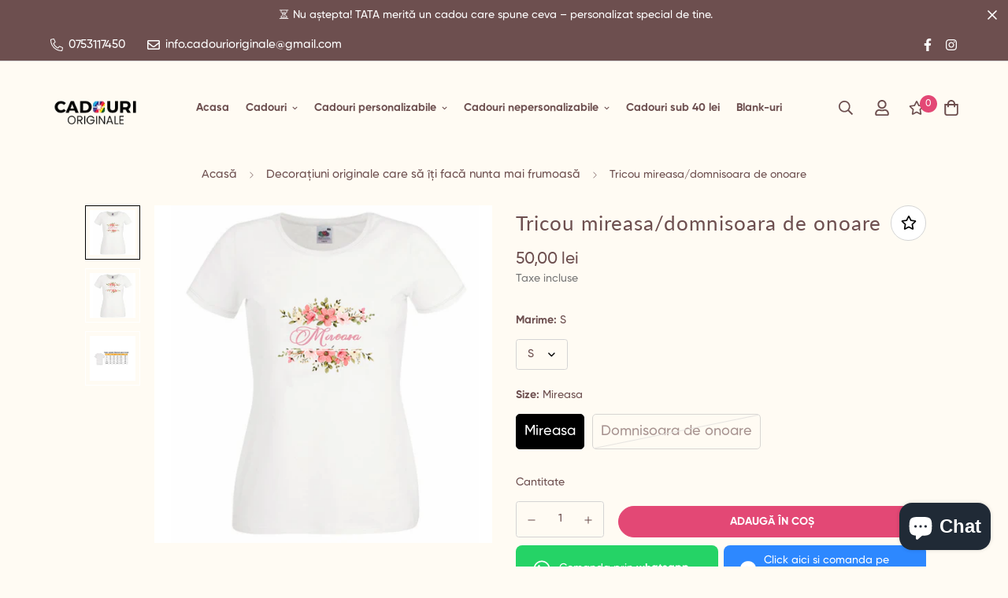

--- FILE ---
content_type: text/html; charset=utf-8
request_url: https://cadourioriginale.ro/products/tricou-mireasa-domnisoara-de-onoare
body_size: 51728
content:

<!doctype html>
<html
  class="no-js supports-no-cookies"
  lang="ro"
  data-template="product"
  
>
  <head><meta name="viewport" content="width=device-width, initial-scale=1">


<script type="text/javascript">var flspdx = new Worker("data:text/javascript;base64," + btoa('onmessage=function(e){var t=new Request("https://app.flash-speed.com/static/worker-min.js?shop=cadouridemo.myshopify.com",{redirect:"follow"});fetch(t).then(e=>e.text()).then(e=>{postMessage(e)})};'));flspdx.onmessage = function (t) {var e = document.createElement("script");e.type = "text/javascript", e.textContent = t.data, document.head.appendChild(e)}, flspdx.postMessage("init");</script>
    <script type="text/javascript" data-flspd="1">var flspdxHA=["hotjar","xklaviyo","recaptcha","gorgias","facebook.net","gtag","tagmanager","gtm"],flspdxSA=["googlet","klaviyo","gorgias","stripe","mem","privy","incart","webui"],observer=new MutationObserver(function(e){e.forEach(function(e){e.addedNodes.forEach(function(e){if("SCRIPT"===e.tagName&&1===e.nodeType)if(e.innerHTML.includes("asyncLoad")||"analytics"===e.className)e.type="text/flspdscript";else{for(var t=0;t<flspdxSA.length;t++)if(e.src.includes(flspdxSA[t]))return void(e.type="text/flspdscript");for(var r=0;r<flspdxHA.length;r++)if(e.innerHTML.includes(flspdxHA[r]))return void(e.type="text/flspdscript")}})})}),ua=navigator.userAgent.toLowerCase();ua.match(new RegExp("chrome|firefox"))&&-1===window.location.href.indexOf("no-optimization")&&observer.observe(document.documentElement,{childList:!0,subtree:!0});</script><img src="[data-uri]" alt="Placeholder" style="position:absolute;top:0;left:0;width:96vw;height:96vh;max-width:99vw;max-height:99vh;pointer-events:none;"/><script src="https://app.flash-speed.com/static/increase-pagespeed-min.js?shop=cadouridemo.myshopify.com"></script><meta name="facebook-domain-verification" content="09uvgbw1yhezdsczezv3l6ezx7mow0" />

  <!-- Meta Pixel Code -->
<script>
!function(f,b,e,v,n,t,s)
{if(f.fbq)return;n=f.fbq=function(){n.callMethod?
n.callMethod.apply(n,arguments):n.queue.push(arguments)};
if(!f._fbq)f._fbq=n;n.push=n;n.loaded=!0;n.version='2.0';
n.queue=[];t=b.createElement(e);t.async=!0;
t.src=v;s=b.getElementsByTagName(e)[0];
s.parentNode.insertBefore(t,s)}(window, document,'script',
'https://connect.facebook.net/en_US/fbevents.js');
fbq('init', '9771838246191707');
fbq('track', 'PageView');
</script>
<noscript><img height="1" width="1" style="display:none"
src="https://www.facebook.com/tr?id=9771838246191707&ev=PageView&noscript=1"
/></noscript>
<!-- End Meta Pixel Code -->  
    
<!-- Google tag (gtag.js) -->
<script async src="https://www.googletagmanager.com/gtag/js?id=AW-651037736"></script>
<script>
  window.dataLayer = window.dataLayer || [];
  function gtag(){dataLayer.push(arguments);}
  gtag('js', new Date());

  gtag('config', 'AW-651037736');
</script>

    
    <meta name="google-site-verification" content="38XVA0cszlU2OGag7m6ZPk9w4e1awPHIMOcHXdFCmo0" />
    <meta charset="utf-8">
    <meta http-equiv="X-UA-Compatible" content="IE=edge">
    <meta name="viewport" content="width=device-width, initial-scale=1, maximum-scale=5">
    <meta name="viewport" content="width=device-width, initial-scale=1">
    <meta name="theme-color" content="#e34875"><link rel="canonical" href="https://cadourioriginale.ro/products/tricou-mireasa-domnisoara-de-onoare">

<link href="//cadourioriginale.ro/cdn/shop/t/11/assets/theme.css?v=8772706479788267681696068560" rel="stylesheet" type="text/css" media="all" />
<link href="//cadourioriginale.ro/cdn/shop/t/11/assets/chunk.css?v=63700209977078791311696068560" rel="stylesheet" type="text/css" media="all" />


<link rel="dns-prefetch" href="https://cadourioriginale.ro/products/tricou-mireasa-domnisoara-de-onoare" crossorigin>
<link rel="dns-prefetch" href="https://cdn.shopify.com" crossorigin>
<link rel="preconnect" href="https://cadourioriginale.ro/products/tricou-mireasa-domnisoara-de-onoare" crossorigin>
<link rel="preconnect" href="https://cdn.shopify.com" crossorigin>

<link href="//cadourioriginale.ro/cdn/shop/t/11/assets/app.min.js?v=36852495638015405261696068560" as="script" rel="preload">
<link href="//cadourioriginale.ro/cdn/shop/t/11/assets/foxkit-app.min.js?v=151711794613628735491696068560" as="script" rel="preload">
<link href="//cadourioriginale.ro/cdn/shop/t/11/assets/product-card-swatch.min.js?v=38848960662260051401696068560" as="script" rel="preload">

<link rel="shortcut icon" href="//cadourioriginale.ro/cdn/shop/files/logofinal.png?crop=center&height=32&v=1613427968&width=32" type="image/png"><title class="product">Tricou mireasa/domnisoara de onoare</title><meta name="description" content="material: MODAL, NU este bumbac"><meta property="og:site_name" content="Cadouri Originale">
<meta property="og:url" content="https://cadourioriginale.ro/products/tricou-mireasa-domnisoara-de-onoare">
<meta property="og:title" content="Tricou mireasa/domnisoara de onoare">
<meta property="og:type" content="product">
<meta property="og:description" content="material: MODAL, NU este bumbac"><meta property="og:image" content="http://cadourioriginale.ro/cdn/shop/products/tricoumireasa.jpg?v=1658933745">
<meta property="og:image:secure_url" content="https://cadourioriginale.ro/cdn/shop/products/tricoumireasa.jpg?v=1658933745">
<meta property="og:image:width" content="600">
<meta property="og:image:height" content="600"><meta property="og:price:amount" content="50,00">
<meta property="og:price:currency" content="RON"><meta name="twitter:card" content="summary_large_image">
<meta name="twitter:title" content="Tricou mireasa/domnisoara de onoare">
<meta name="twitter:description" content="material: MODAL, NU este bumbac">

<link rel="preconnect" href="https://fonts.shopifycdn.com" crossorigin><link rel="preload" as="font" href="//cadourioriginale.ro/cdn/fonts/lato/lato_n4.c3b93d431f0091c8be23185e15c9d1fee1e971c5.woff2" type="font/woff2" crossorigin><style>
  @font-face {  font-family: Lato;  font-weight: 400;  font-style: normal;  font-display: swap;  src: url("//cadourioriginale.ro/cdn/fonts/lato/lato_n4.c3b93d431f0091c8be23185e15c9d1fee1e971c5.woff2") format("woff2"),       url("//cadourioriginale.ro/cdn/fonts/lato/lato_n4.d5c00c781efb195594fd2fd4ad04f7882949e327.woff") format("woff");}@font-face {  font-family: Lato;  font-weight: 700;  font-style: normal;  font-display: swap;  src: url("//cadourioriginale.ro/cdn/fonts/lato/lato_n7.900f219bc7337bc57a7a2151983f0a4a4d9d5dcf.woff2") format("woff2"),       url("//cadourioriginale.ro/cdn/fonts/lato/lato_n7.a55c60751adcc35be7c4f8a0313f9698598612ee.woff") format("woff");}@font-face {  font-family: Lato;  font-weight: 300;  font-style: normal;  font-display: swap;  src: url("//cadourioriginale.ro/cdn/fonts/lato/lato_n3.a7080ececf6191f1dd5b0cb021691ca9b855c876.woff2") format("woff2"),       url("//cadourioriginale.ro/cdn/fonts/lato/lato_n3.61e34b2ff7341f66543eb08e8c47eef9e1cde558.woff") format("woff");}:root {  --font-stack-header: Lato, sans-serif;  --font-style-header: normal;  --font-weight-header: 400;  --font-weight-header--bolder: 700;  --font-weight-header--lighter: 300;}@font-face {  font-family: SF-Body-font;  font-weight:500;  src: url(https://cdn.shopify.com/s/files/1/0147/0962/0800/files/Gilroy-Medium1.otf?v=1659953034);  font-display: swap;}@font-face {  font-family: SF-Body-font;  font-weight:700;  src: url(https://cdn.shopify.com/s/files/1/0147/0962/0800/files/Gilroy-Bold1.otf?v=1659953034);  font-display: swap;}:root {  --font-stack-body: 'SF-Body-font';  --font-weight-body: 500;;}
</style>
<style>
  html{font-size:calc(var(--font-base-size,16) * 1px)}body{font-family:var(--font-stack-body)!important;font-weight:var(--font-weight-body);font-style:var(--font-style-body);color:var(--color-body-text);font-size:calc(var(--font-base-size,16) * 1px);line-height:calc(var(--base-line-height) * 1px);scroll-behavior:smooth}body .h1,body .h2,body .h3,body .h4,body .h5,body .h6,body h1,body h2,body h3,body h4,body h5,body h6{font-family:var(--font-stack-header);font-weight:var(--font-weight-header);font-style:var(--font-style-header);color:var(--color-heading-text);line-height:normal}body .h1,body h1{font-size:calc(((var(--font-h1-mobile))/ (var(--font-base-size))) * 1rem)}body .h2,body h2{font-size:calc(((var(--font-h2-mobile))/ (var(--font-base-size))) * 1rem)}body .h3,body h3{font-size:calc(((var(--font-h3-mobile))/ (var(--font-base-size))) * 1rem)}body .h4,body h4{font-size:calc(((var(--font-h4-mobile))/ (var(--font-base-size))) * 1rem)}body .h5,body h5{font-size:calc(((var(--font-h5-mobile))/ (var(--font-base-size))) * 1rem)}body .h6,body h6{font-size:calc(((var(--font-h6-mobile))/ (var(--font-base-size))) * 1rem);line-height:1.4}@media only screen and (min-width:768px){body .h1,body h1{font-size:calc(((var(--font-h1-desktop))/ (var(--font-base-size))) * 1rem)}body .h2,body h2{font-size:calc(((var(--font-h2-desktop))/ (var(--font-base-size))) * 1rem)}body .h3,body h3{font-size:calc(((var(--font-h3-desktop))/ (var(--font-base-size))) * 1rem)}body .h4,body h4{font-size:calc(((var(--font-h4-desktop))/ (var(--font-base-size))) * 1rem)}body .h5,body h5{font-size:calc(((var(--font-h5-desktop))/ (var(--font-base-size))) * 1rem)}body .h6,body h6{font-size:calc(((var(--font-h6-desktop))/ (var(--font-base-size))) * 1rem)}}.swiper-wrapper{display:flex}.swiper-container:not(.swiper-container-initialized) .swiper-slide{width:calc(100% / var(--items,1));flex:0 0 auto}@media (max-width:1023px){.swiper-container:not(.swiper-container-initialized) .swiper-slide{min-width:40vw;flex:0 0 auto}}@media (max-width:767px){.swiper-container:not(.swiper-container-initialized) .swiper-slide{min-width:66vw;flex:0 0 auto}}.opacity-0{opacity:0}.opacity-100{opacity:1!important;}.placeholder-background{position:absolute;top:0;right:0;bottom:0;left:0;pointer-events:none}.placeholder-background--animation{background-color:#000;animation:placeholder-background-loading 1.5s infinite linear}[data-image-loading]{position:relative}[data-image-loading]:after{content:'';background-color:#000;animation:placeholder-background-loading 1.5s infinite linear;position:absolute;top:0;left:0;width:100%;height:100%;z-index:1}[data-image-loading] img.lazyload{opacity:0}[data-image-loading] img.lazyloaded{opacity:1}.no-js [data-image-loading]{animation-name:none}.lazyload--fade-in{opacity:0;transition:.25s all}.lazyload--fade-in.lazyloaded{opacity:1}@media (min-width:768px){.hidden.md\:block{display:block!important}.hidden.md\:flex{display:flex!important}.hidden.md\:grid{display:grid!important}}@media (min-width:1024px){.hidden.lg\:block{display:block!important}.hidden.lg\:flex{display:flex!important}.hidden.lg\:grid{display:grid!important}}@media (min-width:1280px){.hidden.xl\:block{display:block!important}.hidden.xl\:flex{display:flex!important}.hidden.xl\:grid{display:grid!important}}

  h1, .h1,
  h2, .h2,
  h3, .h3,
  h4, .h4,
  h5, .h5,
  h6, .h6 {
    letter-spacing: 1px;
  }
</style>

    <script>
  // https://codebeautify.org/jsviewer

  function _debounce(fn, wait = 300) {
    let t;
    return (...args) => {
      clearTimeout(t);
      t = setTimeout(() => fn.apply(this, args), wait);
    };
  }

  try {
    window.MinimogSettings = window.MinimogSettings || {};
    window.___mnag = 'userA' + (window.___mnag1 || '') + 'gent';

    var _mh = document.querySelector('header.sf-header__mobile');
    var _dh = document.querySelector('header.sf-header__desktop');
    // Set header height
    function _shh() {
      if (!_mh || !_dh) {
        _mh = document.querySelector('header.sf-header__mobile');
        _dh = document.querySelector('header.sf-header__desktop');
      }
      // Header
      var _hd = window.innerWidth < 1024 ? _mh : _dh;
      if (_hd) {
        document.documentElement.style.setProperty('--sf-header-height', _hd.offsetHeight + 'px');
        window.MinimogSettings.headerHeight = _hd.offsetHeight;
      }
    }

    // setTopbarHeight
    function _stbh() {
      // Topbar
      var _tb = document.querySelector('.sf-topbar');
      if (_tb) {
        document.documentElement.style.setProperty('--sf-topbar-height', _tb.offsetHeight + 'px');
        window.MinimogSettings.topbarHeight = _tb.offsetHeight;
      }
    }

    // setAnnouncementHeight
    function _sah() {
      // announcement_bar
      var _ab = document.querySelector('.announcement-bar');
      if (_ab) {
        document.documentElement.style.setProperty('--sf-announcement-height', _ab.offsetHeight + 'px');
        window.MinimogSettings.topbarHeight = _ab.offsetHeight;
      }
    }

    // setMainContentPadding
    function _smcp() {
      // pageTemplate
      var _pt = document.documentElement.dataset.template;
      if (window.innerWidth >= 1024) {
        if (_dh && _dh.dataset.transparent === "true") {
          if (_pt === 'index' || _pt === 'collection') {
            document.documentElement.style.setProperty('--main-content-padding-top', '0px');
          }
        }
      } else {
        document.documentElement.style.removeProperty('--main-content-padding-top');
      }
    }

    // calculateSectionsHeight
    function _csh() {_shh();_stbh();_sah();_smcp();}
    window.addEventListener('resize', _debounce(_csh, 1000));

    document.documentElement.className = document.documentElement.className.replace('supports-no-cookies', 'supports-cookies').replace('no-js', 'js');
  } catch (error) {
    console.warn('Failed to execute critical scripts', error);
  }

  try {
    // Page speed agent
    var _nu = navigator[window.___mnag];
    var _psas = [
      {
        'b': 'ome-Li',
        'c': 'ghth',
        'd': 'ouse',
        'a': 'Chr',
      },
      {
        'd': 'hts',
        'a': 'Sp',
        'c': 'nsig',
        'b': 'eed I',
      },
      {
        'b': ' Lin',
        'd': '6_64',
        'a': 'X11;',
        'c': 'ux x8',
      }
    ];
    function __fn(i) {
      return Object.keys(_psas[i]).sort().reduce(function (a, c) { return a + _psas[i][c] }, '');
    }

    var __isPSA = (_nu.indexOf(__fn(0)) > -1 || _nu.indexOf(__fn(1)) > -1 || _nu.indexOf(__fn(2)) > -1);
    // var __isPSA = true

    window.___mnag = '!1';
    _psas = null;
  } catch (err) {
    var __isPSA = false;
    var _psas = null;
    window.___mnag = '!1';
  }

  // activateFontAndCriticalCSS
  

  // __activateStyle(this)
  function __as(l) {
    l.rel = 'stylesheet';
    l.media = 'all';
    l.removeAttribute('onload');
  }

  // _onChunkStyleLoad(this)
  function __ocsl(l) {
    if (!__isPSA) __as(l);
  }

  window.__isPSA = __isPSA;
</script>

    

    <link href="//cadourioriginale.ro/cdn/shop/t/11/assets/theme.css?v=8772706479788267681696068560" rel="stylesheet" type="text/css" media="all" />
    <link href="//cadourioriginale.ro/cdn/shop/t/11/assets/chunk.css?v=63700209977078791311696068560" rel="stylesheet" type="text/css" media="all" />

    
<style data-shopify>:root {		/* BODY */		--base-line-height: 26;		/* PRIMARY COLORS */		--color-primary: #e34875;		--plyr-color-main: #e34875;		--color-primary-darker: #ce2052;		/* TEXT COLORS */		--color-body-text: #6d4f4f;		--color-heading-text: #6d4f4f;		--color-sub-text: #777777;		--color-text-link: #6d4f4f;		--color-text-link-hover: #777777;		/* BUTTON COLORS */		--color-btn-bg:  #e34875;		--color-btn-bg-hover: #222222;		--color-btn-text: #ffffff;		--color-btn-text-hover: #ffffff;    	--color-btn-secondary-border: #222222;    	--color-btn-secondary-text: #222222;		--btn-letter-spacing: 0px;		--btn-border-radius: 64px;		--btn-border-width: 2px;		--btn-line-height: 20px;				--btn-text-transform: uppercase;				/* PRODUCT COLORS */		--product-title-color: #6d4f4f;		--product-sale-price-color: #777777;		--product-regular-price-color: #6d4f4f;		--product-type-color: #777777;		--product-desc-color: #777777;		/* TOPBAR COLORS */		--color-topbar-background: #6d4f4f;		--color-topbar-text: #ffffff;		/* MENU BAR COLORS */		--color-menu-background: #000000;		--color-menu-text: #f8f8f8;		/* BORDER COLORS */		--color-border: #d4d4d4;		/* FOOTER COLORS */		--color-footer-text: #6d4f4f;		--color-footer-subtext: #6d4f4f;		--color-footer-background: #efeadf;		--color-footer-link: #6d4f4f;		--color-footer-link-hover: #777777;		--color-footer-background-mobile: #efeadf;		/* FOOTER BOTTOM COLORS */		--color-footer-bottom-text: #6d4f4f;		--color-footer-bottom-background: #efeadf;		--color-footer-bottom-background-mobile: #efeadf;		/* HEADER */		--color-header-text: #6d4f4f;		--color-header-transparent-text: #ffffff;		--color-main-background: #fffbf3;		--color-field-background: #fffbf3;		--color-header-background: #fffbf3;		--color-cart-wishlist-count: #ffffff;		--bg-cart-wishlist-count: #e34875;		--swatch-item-background-default: #f7f8fa;		--text-gray-400: #777777;		--text-gray-9b: #9b9b9b;		--text-black: #000000;		--text-white: #ffffff;		--bg-gray-400: #f7f8fa;		--bg-black: #000000;		--rounded-full: 9999px;		--border-color-1: #eeeeee;		--border-color-2: #b2b2b2;		--border-color-3: #d2d2d2;		--border-color-4: #737373;		--color-secondary: #666666;		--color-success: #3a8735;		--color-warning: #ff706b;		--color-info: #959595;		--color-disabled: #cecece;		--bg-disabled: #f7f7f7;		--bg-hover: #737373;		--bg-color-tooltip: #000000;		--text-color-tooltip: #ffffff;		--color-image-overlay: #000000;		--opacity-image-overlay: 0.2;		--theme-shadow: 0 5px 15px 0 rgba(0, 0, 0, 0.07);    	--arrow-select-box: url(//cadourioriginale.ro/cdn/shop/t/11/assets/ar-down.svg?v=92728264558441377851696068560);		/* FONT SIZES */		--font-base-size: 14;		--font-btn-size: 14px;		--font-btn-weight: 600;		--font-h1-desktop: 37;		--font-h1-mobile: 35;		--font-h2-desktop: 29;		--font-h2-mobile: 26;		--font-h3-desktop: 21;		--font-h3-mobile: 19;		--font-h4-desktop: 19;		--font-h4-mobile: 17;		--font-h5-desktop: 16;		--font-h5-mobile: 14;		--font-h6-desktop: 15;		--font-h6-mobile: 13;    	--arrow-down-url: url(//cadourioriginale.ro/cdn/shop/t/11/assets/arrow-down.svg?v=157552497485556416461696068560);    	--arrow-down-white-url: url(//cadourioriginale.ro/cdn/shop/t/11/assets/arrow-down-white.svg?v=70535736727834135531696068560);    	--product-title-line-clamp: unset;		--spacing-sections-desktop: 100px;        --spacing-sections-tablet: 75px;        --spacing-sections-mobile: 50px;	}
</style>

<link href="//cadourioriginale.ro/cdn/shop/t/11/assets/custom.css?v=38969167865888595221696068560" rel="stylesheet" type="text/css" media="all" />

<style data-shopify>body {
    --container-width: 1100;
    --fluid-container-width: 1400px;
    --fluid-container-offset: 80px;
    background-color: #fffbf3;
  }
  [style*="--aspect-ratio"]:before {
    padding-top: calc(100% / (0.0001 + var(--aspect-ratio, 16/9)));
  }
  @media ( max-width: 767px ) {
    [style*="--aspect-ratio"]:before {
      padding-top: calc(100% / (0.0001 + var(--aspect-ratio-mobile, var(--aspect-ratio, 16/9)) ));
    }
  }a[data-open-share] path {fill: currentColor}.f-price {font-weight: 500;}.sf-header .sf-menu-item a.sf__parent-item {	font-weight: 700;}.sf-footer form.sf__footer-form-newsletter .sf__newletter__form-input {border-radius: 10px;}.sf-footer .social-media-links a {  padding: 0 20px;}.sf-footer .social-media-links a:hover {  color: #777;}@media ( min-width: 768px ) {.sf__footer-block-newsletter .sf__footer-block-title {font-size: 34px;}}@media ( max-width: 767px ) {.sf__footer-block-newsletter .sf__footer-block-title {text-transform: uppercase;}}.bold-headings h1,.bold-headings h2,.bold-headings h3,.bold-headings h4,.bold-headings h5,.bold-headings h6 {  font-weight: 900 !important;}.bold-headings .sf__text-block-subheading {  font-weight: 700 !important;}button, .btn, a.btn {  display: flex;  align-items: center;  justify-content: center;}#template--19797265744195__custom_content_TP9K9Q {  text-align: center;}#template--19797265744195__custom_content_TP9K9Q button,#template--19797265744195__custom_content_TP9K9Q .btn,#template--19797265744195__custom_content_TP9K9Q a.btn {  margin-left: auto;  margin-right: auto;  display: inline-flex;}.product-card .select-options-btn,.product-card button[data-select-options],.sf__product-card .sf__select-options-btn {  width: 100%;  margin-left: auto;  margin-right: auto;  display: flex;  align-items: center;  justify-content: center;}@media (max-width: 767px) {  .product-card .select-options-btn,  .product-card button[data-select-options],  .sf__product-card .sf__select-options-btn {    width: 100%;    margin-left: auto;    margin-right: auto;    display: flex;    align-items: center;    justify-content: center;    text-align: center;    font-size: 12px;  }}
</style>


    <script src="//cadourioriginale.ro/cdn/shop/t/11/assets/theme-global.js?v=8969017155987355331696068560" defer="defer"></script>
    <script src="//cadourioriginale.ro/cdn/shop/t/11/assets/app.min.js?v=36852495638015405261696068560" defer="defer"></script>

<script>window.performance && window.performance.mark && window.performance.mark('shopify.content_for_header.start');</script><meta name="google-site-verification" content="xvDxhV6QwYIJeEXLrGTqh1G3cIEbjWELMpx6DhlnTqo">
<meta name="facebook-domain-verification" content="l1kmlao92af1brce8camjri6yskd1v">
<meta id="shopify-digital-wallet" name="shopify-digital-wallet" content="/53600354480/digital_wallets/dialog">
<meta name="shopify-checkout-api-token" content="d9aefec48477267ed65318fea05902db">
<link rel="alternate" type="application/json+oembed" href="https://cadourioriginale.ro/products/tricou-mireasa-domnisoara-de-onoare.oembed">
<script async="async" src="/checkouts/internal/preloads.js?locale=ro-RO"></script>
<link rel="preconnect" href="https://shop.app" crossorigin="anonymous">
<script async="async" src="https://shop.app/checkouts/internal/preloads.js?locale=ro-RO&shop_id=53600354480" crossorigin="anonymous"></script>
<script id="apple-pay-shop-capabilities" type="application/json">{"shopId":53600354480,"countryCode":"RO","currencyCode":"RON","merchantCapabilities":["supports3DS"],"merchantId":"gid:\/\/shopify\/Shop\/53600354480","merchantName":"Cadouri Originale","requiredBillingContactFields":["postalAddress","email","phone"],"requiredShippingContactFields":["postalAddress","email","phone"],"shippingType":"shipping","supportedNetworks":["visa","maestro","masterCard","amex"],"total":{"type":"pending","label":"Cadouri Originale","amount":"1.00"},"shopifyPaymentsEnabled":true,"supportsSubscriptions":true}</script>
<script id="shopify-features" type="application/json">{"accessToken":"d9aefec48477267ed65318fea05902db","betas":["rich-media-storefront-analytics"],"domain":"cadourioriginale.ro","predictiveSearch":true,"shopId":53600354480,"locale":"ro"}</script>
<script>var Shopify = Shopify || {};
Shopify.shop = "cadouridemo.myshopify.com";
Shopify.locale = "ro";
Shopify.currency = {"active":"RON","rate":"1.0"};
Shopify.country = "RO";
Shopify.theme = {"name":"Copy of CADOURI - 30.09.2023","id":153602195779,"schema_name":"Minimog - OS 2.0","schema_version":"3.2.0","theme_store_id":null,"role":"main"};
Shopify.theme.handle = "null";
Shopify.theme.style = {"id":null,"handle":null};
Shopify.cdnHost = "cadourioriginale.ro/cdn";
Shopify.routes = Shopify.routes || {};
Shopify.routes.root = "/";</script>
<script type="module">!function(o){(o.Shopify=o.Shopify||{}).modules=!0}(window);</script>
<script>!function(o){function n(){var o=[];function n(){o.push(Array.prototype.slice.apply(arguments))}return n.q=o,n}var t=o.Shopify=o.Shopify||{};t.loadFeatures=n(),t.autoloadFeatures=n()}(window);</script>
<script>
  window.ShopifyPay = window.ShopifyPay || {};
  window.ShopifyPay.apiHost = "shop.app\/pay";
  window.ShopifyPay.redirectState = null;
</script>
<script id="shop-js-analytics" type="application/json">{"pageType":"product"}</script>
<script defer="defer" async type="module" src="//cadourioriginale.ro/cdn/shopifycloud/shop-js/modules/v2/client.init-shop-cart-sync_C5BV16lS.en.esm.js"></script>
<script defer="defer" async type="module" src="//cadourioriginale.ro/cdn/shopifycloud/shop-js/modules/v2/chunk.common_CygWptCX.esm.js"></script>
<script type="module">
  await import("//cadourioriginale.ro/cdn/shopifycloud/shop-js/modules/v2/client.init-shop-cart-sync_C5BV16lS.en.esm.js");
await import("//cadourioriginale.ro/cdn/shopifycloud/shop-js/modules/v2/chunk.common_CygWptCX.esm.js");

  window.Shopify.SignInWithShop?.initShopCartSync?.({"fedCMEnabled":true,"windoidEnabled":true});

</script>
<script>
  window.Shopify = window.Shopify || {};
  if (!window.Shopify.featureAssets) window.Shopify.featureAssets = {};
  window.Shopify.featureAssets['shop-js'] = {"shop-cart-sync":["modules/v2/client.shop-cart-sync_ZFArdW7E.en.esm.js","modules/v2/chunk.common_CygWptCX.esm.js"],"init-fed-cm":["modules/v2/client.init-fed-cm_CmiC4vf6.en.esm.js","modules/v2/chunk.common_CygWptCX.esm.js"],"shop-button":["modules/v2/client.shop-button_tlx5R9nI.en.esm.js","modules/v2/chunk.common_CygWptCX.esm.js"],"shop-cash-offers":["modules/v2/client.shop-cash-offers_DOA2yAJr.en.esm.js","modules/v2/chunk.common_CygWptCX.esm.js","modules/v2/chunk.modal_D71HUcav.esm.js"],"init-windoid":["modules/v2/client.init-windoid_sURxWdc1.en.esm.js","modules/v2/chunk.common_CygWptCX.esm.js"],"shop-toast-manager":["modules/v2/client.shop-toast-manager_ClPi3nE9.en.esm.js","modules/v2/chunk.common_CygWptCX.esm.js"],"init-shop-email-lookup-coordinator":["modules/v2/client.init-shop-email-lookup-coordinator_B8hsDcYM.en.esm.js","modules/v2/chunk.common_CygWptCX.esm.js"],"init-shop-cart-sync":["modules/v2/client.init-shop-cart-sync_C5BV16lS.en.esm.js","modules/v2/chunk.common_CygWptCX.esm.js"],"avatar":["modules/v2/client.avatar_BTnouDA3.en.esm.js"],"pay-button":["modules/v2/client.pay-button_FdsNuTd3.en.esm.js","modules/v2/chunk.common_CygWptCX.esm.js"],"init-customer-accounts":["modules/v2/client.init-customer-accounts_DxDtT_ad.en.esm.js","modules/v2/client.shop-login-button_C5VAVYt1.en.esm.js","modules/v2/chunk.common_CygWptCX.esm.js","modules/v2/chunk.modal_D71HUcav.esm.js"],"init-shop-for-new-customer-accounts":["modules/v2/client.init-shop-for-new-customer-accounts_ChsxoAhi.en.esm.js","modules/v2/client.shop-login-button_C5VAVYt1.en.esm.js","modules/v2/chunk.common_CygWptCX.esm.js","modules/v2/chunk.modal_D71HUcav.esm.js"],"shop-login-button":["modules/v2/client.shop-login-button_C5VAVYt1.en.esm.js","modules/v2/chunk.common_CygWptCX.esm.js","modules/v2/chunk.modal_D71HUcav.esm.js"],"init-customer-accounts-sign-up":["modules/v2/client.init-customer-accounts-sign-up_CPSyQ0Tj.en.esm.js","modules/v2/client.shop-login-button_C5VAVYt1.en.esm.js","modules/v2/chunk.common_CygWptCX.esm.js","modules/v2/chunk.modal_D71HUcav.esm.js"],"shop-follow-button":["modules/v2/client.shop-follow-button_Cva4Ekp9.en.esm.js","modules/v2/chunk.common_CygWptCX.esm.js","modules/v2/chunk.modal_D71HUcav.esm.js"],"checkout-modal":["modules/v2/client.checkout-modal_BPM8l0SH.en.esm.js","modules/v2/chunk.common_CygWptCX.esm.js","modules/v2/chunk.modal_D71HUcav.esm.js"],"lead-capture":["modules/v2/client.lead-capture_Bi8yE_yS.en.esm.js","modules/v2/chunk.common_CygWptCX.esm.js","modules/v2/chunk.modal_D71HUcav.esm.js"],"shop-login":["modules/v2/client.shop-login_D6lNrXab.en.esm.js","modules/v2/chunk.common_CygWptCX.esm.js","modules/v2/chunk.modal_D71HUcav.esm.js"],"payment-terms":["modules/v2/client.payment-terms_CZxnsJam.en.esm.js","modules/v2/chunk.common_CygWptCX.esm.js","modules/v2/chunk.modal_D71HUcav.esm.js"]};
</script>
<script>(function() {
  var isLoaded = false;
  function asyncLoad() {
    if (isLoaded) return;
    isLoaded = true;
    var urls = ["https:\/\/shipping-bar.conversionbear.com\/script?app=shipping_bar\u0026shop=cadouridemo.myshopify.com","https:\/\/neon.stock-sync.com\/neon\/widget.js?shop=cadouridemo.myshopify.com","https:\/\/cdn-bundler.nice-team.net\/app\/js\/bundler.js?shop=cadouridemo.myshopify.com"];
    for (var i = 0; i < urls.length; i++) {
      var s = document.createElement('script');
      s.type = 'text/javascript';
      s.async = true;
      s.src = urls[i];
      var x = document.getElementsByTagName('script')[0];
      x.parentNode.insertBefore(s, x);
    }
  };
  if(window.attachEvent) {
    window.attachEvent('onload', asyncLoad);
  } else {
    window.addEventListener('load', asyncLoad, false);
  }
})();</script>
<script id="__st">var __st={"a":53600354480,"offset":7200,"reqid":"7feecf51-cb56-4737-b4ba-5c033ed88e1e-1768722078","pageurl":"cadourioriginale.ro\/products\/tricou-mireasa-domnisoara-de-onoare","u":"5cb1a02cd5ee","p":"product","rtyp":"product","rid":7793341792501};</script>
<script>window.ShopifyPaypalV4VisibilityTracking = true;</script>
<script id="captcha-bootstrap">!function(){'use strict';const t='contact',e='account',n='new_comment',o=[[t,t],['blogs',n],['comments',n],[t,'customer']],c=[[e,'customer_login'],[e,'guest_login'],[e,'recover_customer_password'],[e,'create_customer']],r=t=>t.map((([t,e])=>`form[action*='/${t}']:not([data-nocaptcha='true']) input[name='form_type'][value='${e}']`)).join(','),a=t=>()=>t?[...document.querySelectorAll(t)].map((t=>t.form)):[];function s(){const t=[...o],e=r(t);return a(e)}const i='password',u='form_key',d=['recaptcha-v3-token','g-recaptcha-response','h-captcha-response',i],f=()=>{try{return window.sessionStorage}catch{return}},m='__shopify_v',_=t=>t.elements[u];function p(t,e,n=!1){try{const o=window.sessionStorage,c=JSON.parse(o.getItem(e)),{data:r}=function(t){const{data:e,action:n}=t;return t[m]||n?{data:e,action:n}:{data:t,action:n}}(c);for(const[e,n]of Object.entries(r))t.elements[e]&&(t.elements[e].value=n);n&&o.removeItem(e)}catch(o){console.error('form repopulation failed',{error:o})}}const l='form_type',E='cptcha';function T(t){t.dataset[E]=!0}const w=window,h=w.document,L='Shopify',v='ce_forms',y='captcha';let A=!1;((t,e)=>{const n=(g='f06e6c50-85a8-45c8-87d0-21a2b65856fe',I='https://cdn.shopify.com/shopifycloud/storefront-forms-hcaptcha/ce_storefront_forms_captcha_hcaptcha.v1.5.2.iife.js',D={infoText:'Protejat prin hCaptcha',privacyText:'Confidențialitate',termsText:'Condiții'},(t,e,n)=>{const o=w[L][v],c=o.bindForm;if(c)return c(t,g,e,D).then(n);var r;o.q.push([[t,g,e,D],n]),r=I,A||(h.body.append(Object.assign(h.createElement('script'),{id:'captcha-provider',async:!0,src:r})),A=!0)});var g,I,D;w[L]=w[L]||{},w[L][v]=w[L][v]||{},w[L][v].q=[],w[L][y]=w[L][y]||{},w[L][y].protect=function(t,e){n(t,void 0,e),T(t)},Object.freeze(w[L][y]),function(t,e,n,w,h,L){const[v,y,A,g]=function(t,e,n){const i=e?o:[],u=t?c:[],d=[...i,...u],f=r(d),m=r(i),_=r(d.filter((([t,e])=>n.includes(e))));return[a(f),a(m),a(_),s()]}(w,h,L),I=t=>{const e=t.target;return e instanceof HTMLFormElement?e:e&&e.form},D=t=>v().includes(t);t.addEventListener('submit',(t=>{const e=I(t);if(!e)return;const n=D(e)&&!e.dataset.hcaptchaBound&&!e.dataset.recaptchaBound,o=_(e),c=g().includes(e)&&(!o||!o.value);(n||c)&&t.preventDefault(),c&&!n&&(function(t){try{if(!f())return;!function(t){const e=f();if(!e)return;const n=_(t);if(!n)return;const o=n.value;o&&e.removeItem(o)}(t);const e=Array.from(Array(32),(()=>Math.random().toString(36)[2])).join('');!function(t,e){_(t)||t.append(Object.assign(document.createElement('input'),{type:'hidden',name:u})),t.elements[u].value=e}(t,e),function(t,e){const n=f();if(!n)return;const o=[...t.querySelectorAll(`input[type='${i}']`)].map((({name:t})=>t)),c=[...d,...o],r={};for(const[a,s]of new FormData(t).entries())c.includes(a)||(r[a]=s);n.setItem(e,JSON.stringify({[m]:1,action:t.action,data:r}))}(t,e)}catch(e){console.error('failed to persist form',e)}}(e),e.submit())}));const S=(t,e)=>{t&&!t.dataset[E]&&(n(t,e.some((e=>e===t))),T(t))};for(const o of['focusin','change'])t.addEventListener(o,(t=>{const e=I(t);D(e)&&S(e,y())}));const B=e.get('form_key'),M=e.get(l),P=B&&M;t.addEventListener('DOMContentLoaded',(()=>{const t=y();if(P)for(const e of t)e.elements[l].value===M&&p(e,B);[...new Set([...A(),...v().filter((t=>'true'===t.dataset.shopifyCaptcha))])].forEach((e=>S(e,t)))}))}(h,new URLSearchParams(w.location.search),n,t,e,['guest_login'])})(!0,!0)}();</script>
<script integrity="sha256-4kQ18oKyAcykRKYeNunJcIwy7WH5gtpwJnB7kiuLZ1E=" data-source-attribution="shopify.loadfeatures" defer="defer" src="//cadourioriginale.ro/cdn/shopifycloud/storefront/assets/storefront/load_feature-a0a9edcb.js" crossorigin="anonymous"></script>
<script crossorigin="anonymous" defer="defer" src="//cadourioriginale.ro/cdn/shopifycloud/storefront/assets/shopify_pay/storefront-65b4c6d7.js?v=20250812"></script>
<script data-source-attribution="shopify.dynamic_checkout.dynamic.init">var Shopify=Shopify||{};Shopify.PaymentButton=Shopify.PaymentButton||{isStorefrontPortableWallets:!0,init:function(){window.Shopify.PaymentButton.init=function(){};var t=document.createElement("script");t.src="https://cadourioriginale.ro/cdn/shopifycloud/portable-wallets/latest/portable-wallets.ro.js",t.type="module",document.head.appendChild(t)}};
</script>
<script data-source-attribution="shopify.dynamic_checkout.buyer_consent">
  function portableWalletsHideBuyerConsent(e){var t=document.getElementById("shopify-buyer-consent"),n=document.getElementById("shopify-subscription-policy-button");t&&n&&(t.classList.add("hidden"),t.setAttribute("aria-hidden","true"),n.removeEventListener("click",e))}function portableWalletsShowBuyerConsent(e){var t=document.getElementById("shopify-buyer-consent"),n=document.getElementById("shopify-subscription-policy-button");t&&n&&(t.classList.remove("hidden"),t.removeAttribute("aria-hidden"),n.addEventListener("click",e))}window.Shopify?.PaymentButton&&(window.Shopify.PaymentButton.hideBuyerConsent=portableWalletsHideBuyerConsent,window.Shopify.PaymentButton.showBuyerConsent=portableWalletsShowBuyerConsent);
</script>
<script data-source-attribution="shopify.dynamic_checkout.cart.bootstrap">document.addEventListener("DOMContentLoaded",(function(){function t(){return document.querySelector("shopify-accelerated-checkout-cart, shopify-accelerated-checkout")}if(t())Shopify.PaymentButton.init();else{new MutationObserver((function(e,n){t()&&(Shopify.PaymentButton.init(),n.disconnect())})).observe(document.body,{childList:!0,subtree:!0})}}));
</script>
<link id="shopify-accelerated-checkout-styles" rel="stylesheet" media="screen" href="https://cadourioriginale.ro/cdn/shopifycloud/portable-wallets/latest/accelerated-checkout-backwards-compat.css" crossorigin="anonymous">
<style id="shopify-accelerated-checkout-cart">
        #shopify-buyer-consent {
  margin-top: 1em;
  display: inline-block;
  width: 100%;
}

#shopify-buyer-consent.hidden {
  display: none;
}

#shopify-subscription-policy-button {
  background: none;
  border: none;
  padding: 0;
  text-decoration: underline;
  font-size: inherit;
  cursor: pointer;
}

#shopify-subscription-policy-button::before {
  box-shadow: none;
}

      </style>

<script>window.performance && window.performance.mark && window.performance.mark('shopify.content_for_header.end');</script>
<script type="text/javascript" async="" src="//productreviews.shopifycdn.com/embed/loader.js?shop=cadouridemo.myshopify.com"></script>
  <!-- BEGIN app block: shopify://apps/bundler/blocks/bundler-script-append/7a6ae1b8-3b16-449b-8429-8bb89a62c664 --><script defer="defer">
	/**	Bundler script loader, version number: 2.0 */
	(function(){
		var loadScript=function(a,b){var c=document.createElement("script");c.type="text/javascript",c.readyState?c.onreadystatechange=function(){("loaded"==c.readyState||"complete"==c.readyState)&&(c.onreadystatechange=null,b())}:c.onload=function(){b()},c.src=a,document.getElementsByTagName("head")[0].appendChild(c)};
		appendScriptUrl('cadouridemo.myshopify.com');

		// get script url and append timestamp of last change
		function appendScriptUrl(shop) {

			var timeStamp = Math.floor(Date.now() / (1000*1*1));
			var timestampUrl = 'https://bundler.nice-team.net/app/shop/status/'+shop+'.js?'+timeStamp;

			loadScript(timestampUrl, function() {
				// append app script
				if (typeof bundler_settings_updated == 'undefined') {
					console.log('settings are undefined');
					bundler_settings_updated = 'default-by-script';
				}
				var scriptUrl = "https://cdn-bundler.nice-team.net/app/js/bundler-script.js?shop="+shop+"&"+bundler_settings_updated;
				loadScript(scriptUrl, function(){});
			});
		}
	})();

	var BndlrScriptAppended = true;
	
</script>

<!-- END app block --><script src="https://cdn.shopify.com/extensions/7bc9bb47-adfa-4267-963e-cadee5096caf/inbox-1252/assets/inbox-chat-loader.js" type="text/javascript" defer="defer"></script>
<link href="https://monorail-edge.shopifysvc.com" rel="dns-prefetch">
<script>(function(){if ("sendBeacon" in navigator && "performance" in window) {try {var session_token_from_headers = performance.getEntriesByType('navigation')[0].serverTiming.find(x => x.name == '_s').description;} catch {var session_token_from_headers = undefined;}var session_cookie_matches = document.cookie.match(/_shopify_s=([^;]*)/);var session_token_from_cookie = session_cookie_matches && session_cookie_matches.length === 2 ? session_cookie_matches[1] : "";var session_token = session_token_from_headers || session_token_from_cookie || "";function handle_abandonment_event(e) {var entries = performance.getEntries().filter(function(entry) {return /monorail-edge.shopifysvc.com/.test(entry.name);});if (!window.abandonment_tracked && entries.length === 0) {window.abandonment_tracked = true;var currentMs = Date.now();var navigation_start = performance.timing.navigationStart;var payload = {shop_id: 53600354480,url: window.location.href,navigation_start,duration: currentMs - navigation_start,session_token,page_type: "product"};window.navigator.sendBeacon("https://monorail-edge.shopifysvc.com/v1/produce", JSON.stringify({schema_id: "online_store_buyer_site_abandonment/1.1",payload: payload,metadata: {event_created_at_ms: currentMs,event_sent_at_ms: currentMs}}));}}window.addEventListener('pagehide', handle_abandonment_event);}}());</script>
<script id="web-pixels-manager-setup">(function e(e,d,r,n,o){if(void 0===o&&(o={}),!Boolean(null===(a=null===(i=window.Shopify)||void 0===i?void 0:i.analytics)||void 0===a?void 0:a.replayQueue)){var i,a;window.Shopify=window.Shopify||{};var t=window.Shopify;t.analytics=t.analytics||{};var s=t.analytics;s.replayQueue=[],s.publish=function(e,d,r){return s.replayQueue.push([e,d,r]),!0};try{self.performance.mark("wpm:start")}catch(e){}var l=function(){var e={modern:/Edge?\/(1{2}[4-9]|1[2-9]\d|[2-9]\d{2}|\d{4,})\.\d+(\.\d+|)|Firefox\/(1{2}[4-9]|1[2-9]\d|[2-9]\d{2}|\d{4,})\.\d+(\.\d+|)|Chrom(ium|e)\/(9{2}|\d{3,})\.\d+(\.\d+|)|(Maci|X1{2}).+ Version\/(15\.\d+|(1[6-9]|[2-9]\d|\d{3,})\.\d+)([,.]\d+|)( \(\w+\)|)( Mobile\/\w+|) Safari\/|Chrome.+OPR\/(9{2}|\d{3,})\.\d+\.\d+|(CPU[ +]OS|iPhone[ +]OS|CPU[ +]iPhone|CPU IPhone OS|CPU iPad OS)[ +]+(15[._]\d+|(1[6-9]|[2-9]\d|\d{3,})[._]\d+)([._]\d+|)|Android:?[ /-](13[3-9]|1[4-9]\d|[2-9]\d{2}|\d{4,})(\.\d+|)(\.\d+|)|Android.+Firefox\/(13[5-9]|1[4-9]\d|[2-9]\d{2}|\d{4,})\.\d+(\.\d+|)|Android.+Chrom(ium|e)\/(13[3-9]|1[4-9]\d|[2-9]\d{2}|\d{4,})\.\d+(\.\d+|)|SamsungBrowser\/([2-9]\d|\d{3,})\.\d+/,legacy:/Edge?\/(1[6-9]|[2-9]\d|\d{3,})\.\d+(\.\d+|)|Firefox\/(5[4-9]|[6-9]\d|\d{3,})\.\d+(\.\d+|)|Chrom(ium|e)\/(5[1-9]|[6-9]\d|\d{3,})\.\d+(\.\d+|)([\d.]+$|.*Safari\/(?![\d.]+ Edge\/[\d.]+$))|(Maci|X1{2}).+ Version\/(10\.\d+|(1[1-9]|[2-9]\d|\d{3,})\.\d+)([,.]\d+|)( \(\w+\)|)( Mobile\/\w+|) Safari\/|Chrome.+OPR\/(3[89]|[4-9]\d|\d{3,})\.\d+\.\d+|(CPU[ +]OS|iPhone[ +]OS|CPU[ +]iPhone|CPU IPhone OS|CPU iPad OS)[ +]+(10[._]\d+|(1[1-9]|[2-9]\d|\d{3,})[._]\d+)([._]\d+|)|Android:?[ /-](13[3-9]|1[4-9]\d|[2-9]\d{2}|\d{4,})(\.\d+|)(\.\d+|)|Mobile Safari.+OPR\/([89]\d|\d{3,})\.\d+\.\d+|Android.+Firefox\/(13[5-9]|1[4-9]\d|[2-9]\d{2}|\d{4,})\.\d+(\.\d+|)|Android.+Chrom(ium|e)\/(13[3-9]|1[4-9]\d|[2-9]\d{2}|\d{4,})\.\d+(\.\d+|)|Android.+(UC? ?Browser|UCWEB|U3)[ /]?(15\.([5-9]|\d{2,})|(1[6-9]|[2-9]\d|\d{3,})\.\d+)\.\d+|SamsungBrowser\/(5\.\d+|([6-9]|\d{2,})\.\d+)|Android.+MQ{2}Browser\/(14(\.(9|\d{2,})|)|(1[5-9]|[2-9]\d|\d{3,})(\.\d+|))(\.\d+|)|K[Aa][Ii]OS\/(3\.\d+|([4-9]|\d{2,})\.\d+)(\.\d+|)/},d=e.modern,r=e.legacy,n=navigator.userAgent;return n.match(d)?"modern":n.match(r)?"legacy":"unknown"}(),u="modern"===l?"modern":"legacy",c=(null!=n?n:{modern:"",legacy:""})[u],f=function(e){return[e.baseUrl,"/wpm","/b",e.hashVersion,"modern"===e.buildTarget?"m":"l",".js"].join("")}({baseUrl:d,hashVersion:r,buildTarget:u}),m=function(e){var d=e.version,r=e.bundleTarget,n=e.surface,o=e.pageUrl,i=e.monorailEndpoint;return{emit:function(e){var a=e.status,t=e.errorMsg,s=(new Date).getTime(),l=JSON.stringify({metadata:{event_sent_at_ms:s},events:[{schema_id:"web_pixels_manager_load/3.1",payload:{version:d,bundle_target:r,page_url:o,status:a,surface:n,error_msg:t},metadata:{event_created_at_ms:s}}]});if(!i)return console&&console.warn&&console.warn("[Web Pixels Manager] No Monorail endpoint provided, skipping logging."),!1;try{return self.navigator.sendBeacon.bind(self.navigator)(i,l)}catch(e){}var u=new XMLHttpRequest;try{return u.open("POST",i,!0),u.setRequestHeader("Content-Type","text/plain"),u.send(l),!0}catch(e){return console&&console.warn&&console.warn("[Web Pixels Manager] Got an unhandled error while logging to Monorail."),!1}}}}({version:r,bundleTarget:l,surface:e.surface,pageUrl:self.location.href,monorailEndpoint:e.monorailEndpoint});try{o.browserTarget=l,function(e){var d=e.src,r=e.async,n=void 0===r||r,o=e.onload,i=e.onerror,a=e.sri,t=e.scriptDataAttributes,s=void 0===t?{}:t,l=document.createElement("script"),u=document.querySelector("head"),c=document.querySelector("body");if(l.async=n,l.src=d,a&&(l.integrity=a,l.crossOrigin="anonymous"),s)for(var f in s)if(Object.prototype.hasOwnProperty.call(s,f))try{l.dataset[f]=s[f]}catch(e){}if(o&&l.addEventListener("load",o),i&&l.addEventListener("error",i),u)u.appendChild(l);else{if(!c)throw new Error("Did not find a head or body element to append the script");c.appendChild(l)}}({src:f,async:!0,onload:function(){if(!function(){var e,d;return Boolean(null===(d=null===(e=window.Shopify)||void 0===e?void 0:e.analytics)||void 0===d?void 0:d.initialized)}()){var d=window.webPixelsManager.init(e)||void 0;if(d){var r=window.Shopify.analytics;r.replayQueue.forEach((function(e){var r=e[0],n=e[1],o=e[2];d.publishCustomEvent(r,n,o)})),r.replayQueue=[],r.publish=d.publishCustomEvent,r.visitor=d.visitor,r.initialized=!0}}},onerror:function(){return m.emit({status:"failed",errorMsg:"".concat(f," has failed to load")})},sri:function(e){var d=/^sha384-[A-Za-z0-9+/=]+$/;return"string"==typeof e&&d.test(e)}(c)?c:"",scriptDataAttributes:o}),m.emit({status:"loading"})}catch(e){m.emit({status:"failed",errorMsg:(null==e?void 0:e.message)||"Unknown error"})}}})({shopId: 53600354480,storefrontBaseUrl: "https://cadourioriginale.ro",extensionsBaseUrl: "https://extensions.shopifycdn.com/cdn/shopifycloud/web-pixels-manager",monorailEndpoint: "https://monorail-edge.shopifysvc.com/unstable/produce_batch",surface: "storefront-renderer",enabledBetaFlags: ["2dca8a86"],webPixelsConfigList: [{"id":"936935747","configuration":"{\"config\":\"{\\\"pixel_id\\\":\\\"G-3NQNH9759C\\\",\\\"target_country\\\":\\\"RO\\\",\\\"gtag_events\\\":[{\\\"type\\\":\\\"begin_checkout\\\",\\\"action_label\\\":\\\"G-3NQNH9759C\\\"},{\\\"type\\\":\\\"search\\\",\\\"action_label\\\":\\\"G-3NQNH9759C\\\"},{\\\"type\\\":\\\"view_item\\\",\\\"action_label\\\":[\\\"G-3NQNH9759C\\\",\\\"MC-FM55TE4KJT\\\"]},{\\\"type\\\":\\\"purchase\\\",\\\"action_label\\\":[\\\"G-3NQNH9759C\\\",\\\"MC-FM55TE4KJT\\\"]},{\\\"type\\\":\\\"page_view\\\",\\\"action_label\\\":[\\\"G-3NQNH9759C\\\",\\\"MC-FM55TE4KJT\\\"]},{\\\"type\\\":\\\"add_payment_info\\\",\\\"action_label\\\":\\\"G-3NQNH9759C\\\"},{\\\"type\\\":\\\"add_to_cart\\\",\\\"action_label\\\":\\\"G-3NQNH9759C\\\"}],\\\"enable_monitoring_mode\\\":false}\"}","eventPayloadVersion":"v1","runtimeContext":"OPEN","scriptVersion":"b2a88bafab3e21179ed38636efcd8a93","type":"APP","apiClientId":1780363,"privacyPurposes":[],"dataSharingAdjustments":{"protectedCustomerApprovalScopes":["read_customer_address","read_customer_email","read_customer_name","read_customer_personal_data","read_customer_phone"]}},{"id":"375521603","configuration":"{\"pixel_id\":\"9771838246191707\",\"pixel_type\":\"facebook_pixel\",\"metaapp_system_user_token\":\"-\"}","eventPayloadVersion":"v1","runtimeContext":"OPEN","scriptVersion":"ca16bc87fe92b6042fbaa3acc2fbdaa6","type":"APP","apiClientId":2329312,"privacyPurposes":["ANALYTICS","MARKETING","SALE_OF_DATA"],"dataSharingAdjustments":{"protectedCustomerApprovalScopes":["read_customer_address","read_customer_email","read_customer_name","read_customer_personal_data","read_customer_phone"]}},{"id":"167838019","configuration":"{\"tagID\":\"2612513681217\"}","eventPayloadVersion":"v1","runtimeContext":"STRICT","scriptVersion":"18031546ee651571ed29edbe71a3550b","type":"APP","apiClientId":3009811,"privacyPurposes":["ANALYTICS","MARKETING","SALE_OF_DATA"],"dataSharingAdjustments":{"protectedCustomerApprovalScopes":["read_customer_address","read_customer_email","read_customer_name","read_customer_personal_data","read_customer_phone"]}},{"id":"shopify-app-pixel","configuration":"{}","eventPayloadVersion":"v1","runtimeContext":"STRICT","scriptVersion":"0450","apiClientId":"shopify-pixel","type":"APP","privacyPurposes":["ANALYTICS","MARKETING"]},{"id":"shopify-custom-pixel","eventPayloadVersion":"v1","runtimeContext":"LAX","scriptVersion":"0450","apiClientId":"shopify-pixel","type":"CUSTOM","privacyPurposes":["ANALYTICS","MARKETING"]}],isMerchantRequest: false,initData: {"shop":{"name":"Cadouri Originale","paymentSettings":{"currencyCode":"RON"},"myshopifyDomain":"cadouridemo.myshopify.com","countryCode":"RO","storefrontUrl":"https:\/\/cadourioriginale.ro"},"customer":null,"cart":null,"checkout":null,"productVariants":[{"price":{"amount":50.0,"currencyCode":"RON"},"product":{"title":"Tricou mireasa\/domnisoara de onoare","vendor":"Cadouri Originale","id":"7793341792501","untranslatedTitle":"Tricou mireasa\/domnisoara de onoare","url":"\/products\/tricou-mireasa-domnisoara-de-onoare","type":""},"id":"43039660605685","image":{"src":"\/\/cadourioriginale.ro\/cdn\/shop\/products\/tricoumireasa.jpg?v=1658933745"},"sku":"","title":"S \/ Mireasa","untranslatedTitle":"S \/ Mireasa"},{"price":{"amount":50.0,"currencyCode":"RON"},"product":{"title":"Tricou mireasa\/domnisoara de onoare","vendor":"Cadouri Originale","id":"7793341792501","untranslatedTitle":"Tricou mireasa\/domnisoara de onoare","url":"\/products\/tricou-mireasa-domnisoara-de-onoare","type":""},"id":"46802596856131","image":{"src":"\/\/cadourioriginale.ro\/cdn\/shop\/products\/tricoumireasa.jpg?v=1658933745"},"sku":"","title":"S \/ Domnisoara de onoare","untranslatedTitle":"S \/ Domnisoara de onoare"},{"price":{"amount":50.0,"currencyCode":"RON"},"product":{"title":"Tricou mireasa\/domnisoara de onoare","vendor":"Cadouri Originale","id":"7793341792501","untranslatedTitle":"Tricou mireasa\/domnisoara de onoare","url":"\/products\/tricou-mireasa-domnisoara-de-onoare","type":""},"id":"43039660638453","image":{"src":"\/\/cadourioriginale.ro\/cdn\/shop\/products\/tricoumireasa.jpg?v=1658933745"},"sku":"","title":"M \/ Mireasa","untranslatedTitle":"M \/ Mireasa"},{"price":{"amount":50.0,"currencyCode":"RON"},"product":{"title":"Tricou mireasa\/domnisoara de onoare","vendor":"Cadouri Originale","id":"7793341792501","untranslatedTitle":"Tricou mireasa\/domnisoara de onoare","url":"\/products\/tricou-mireasa-domnisoara-de-onoare","type":""},"id":"46802596888899","image":{"src":"\/\/cadourioriginale.ro\/cdn\/shop\/products\/tricoumireasa.jpg?v=1658933745"},"sku":"","title":"M \/ Domnisoara de onoare","untranslatedTitle":"M \/ Domnisoara de onoare"},{"price":{"amount":50.0,"currencyCode":"RON"},"product":{"title":"Tricou mireasa\/domnisoara de onoare","vendor":"Cadouri Originale","id":"7793341792501","untranslatedTitle":"Tricou mireasa\/domnisoara de onoare","url":"\/products\/tricou-mireasa-domnisoara-de-onoare","type":""},"id":"43039660671221","image":{"src":"\/\/cadourioriginale.ro\/cdn\/shop\/products\/tricoumireasa.jpg?v=1658933745"},"sku":"","title":"L \/ Mireasa","untranslatedTitle":"L \/ Mireasa"},{"price":{"amount":50.0,"currencyCode":"RON"},"product":{"title":"Tricou mireasa\/domnisoara de onoare","vendor":"Cadouri Originale","id":"7793341792501","untranslatedTitle":"Tricou mireasa\/domnisoara de onoare","url":"\/products\/tricou-mireasa-domnisoara-de-onoare","type":""},"id":"46802596921667","image":{"src":"\/\/cadourioriginale.ro\/cdn\/shop\/products\/tricoumireasa.jpg?v=1658933745"},"sku":"","title":"L \/ Domnisoara de onoare","untranslatedTitle":"L \/ Domnisoara de onoare"},{"price":{"amount":50.0,"currencyCode":"RON"},"product":{"title":"Tricou mireasa\/domnisoara de onoare","vendor":"Cadouri Originale","id":"7793341792501","untranslatedTitle":"Tricou mireasa\/domnisoara de onoare","url":"\/products\/tricou-mireasa-domnisoara-de-onoare","type":""},"id":"43039660703989","image":{"src":"\/\/cadourioriginale.ro\/cdn\/shop\/products\/tricoumireasa.jpg?v=1658933745"},"sku":"","title":"XL \/ Mireasa","untranslatedTitle":"XL \/ Mireasa"},{"price":{"amount":50.0,"currencyCode":"RON"},"product":{"title":"Tricou mireasa\/domnisoara de onoare","vendor":"Cadouri Originale","id":"7793341792501","untranslatedTitle":"Tricou mireasa\/domnisoara de onoare","url":"\/products\/tricou-mireasa-domnisoara-de-onoare","type":""},"id":"46802596954435","image":{"src":"\/\/cadourioriginale.ro\/cdn\/shop\/products\/tricoumireasa.jpg?v=1658933745"},"sku":"","title":"XL \/ Domnisoara de onoare","untranslatedTitle":"XL \/ Domnisoara de onoare"}],"purchasingCompany":null},},"https://cadourioriginale.ro/cdn","fcfee988w5aeb613cpc8e4bc33m6693e112",{"modern":"","legacy":""},{"shopId":"53600354480","storefrontBaseUrl":"https:\/\/cadourioriginale.ro","extensionBaseUrl":"https:\/\/extensions.shopifycdn.com\/cdn\/shopifycloud\/web-pixels-manager","surface":"storefront-renderer","enabledBetaFlags":"[\"2dca8a86\"]","isMerchantRequest":"false","hashVersion":"fcfee988w5aeb613cpc8e4bc33m6693e112","publish":"custom","events":"[[\"page_viewed\",{}],[\"product_viewed\",{\"productVariant\":{\"price\":{\"amount\":50.0,\"currencyCode\":\"RON\"},\"product\":{\"title\":\"Tricou mireasa\/domnisoara de onoare\",\"vendor\":\"Cadouri Originale\",\"id\":\"7793341792501\",\"untranslatedTitle\":\"Tricou mireasa\/domnisoara de onoare\",\"url\":\"\/products\/tricou-mireasa-domnisoara-de-onoare\",\"type\":\"\"},\"id\":\"43039660605685\",\"image\":{\"src\":\"\/\/cadourioriginale.ro\/cdn\/shop\/products\/tricoumireasa.jpg?v=1658933745\"},\"sku\":\"\",\"title\":\"S \/ Mireasa\",\"untranslatedTitle\":\"S \/ Mireasa\"}}]]"});</script><script>
  window.ShopifyAnalytics = window.ShopifyAnalytics || {};
  window.ShopifyAnalytics.meta = window.ShopifyAnalytics.meta || {};
  window.ShopifyAnalytics.meta.currency = 'RON';
  var meta = {"product":{"id":7793341792501,"gid":"gid:\/\/shopify\/Product\/7793341792501","vendor":"Cadouri Originale","type":"","handle":"tricou-mireasa-domnisoara-de-onoare","variants":[{"id":43039660605685,"price":5000,"name":"Tricou mireasa\/domnisoara de onoare - S \/ Mireasa","public_title":"S \/ Mireasa","sku":""},{"id":46802596856131,"price":5000,"name":"Tricou mireasa\/domnisoara de onoare - S \/ Domnisoara de onoare","public_title":"S \/ Domnisoara de onoare","sku":""},{"id":43039660638453,"price":5000,"name":"Tricou mireasa\/domnisoara de onoare - M \/ Mireasa","public_title":"M \/ Mireasa","sku":""},{"id":46802596888899,"price":5000,"name":"Tricou mireasa\/domnisoara de onoare - M \/ Domnisoara de onoare","public_title":"M \/ Domnisoara de onoare","sku":""},{"id":43039660671221,"price":5000,"name":"Tricou mireasa\/domnisoara de onoare - L \/ Mireasa","public_title":"L \/ Mireasa","sku":""},{"id":46802596921667,"price":5000,"name":"Tricou mireasa\/domnisoara de onoare - L \/ Domnisoara de onoare","public_title":"L \/ Domnisoara de onoare","sku":""},{"id":43039660703989,"price":5000,"name":"Tricou mireasa\/domnisoara de onoare - XL \/ Mireasa","public_title":"XL \/ Mireasa","sku":""},{"id":46802596954435,"price":5000,"name":"Tricou mireasa\/domnisoara de onoare - XL \/ Domnisoara de onoare","public_title":"XL \/ Domnisoara de onoare","sku":""}],"remote":false},"page":{"pageType":"product","resourceType":"product","resourceId":7793341792501,"requestId":"7feecf51-cb56-4737-b4ba-5c033ed88e1e-1768722078"}};
  for (var attr in meta) {
    window.ShopifyAnalytics.meta[attr] = meta[attr];
  }
</script>
<script class="analytics">
  (function () {
    var customDocumentWrite = function(content) {
      var jquery = null;

      if (window.jQuery) {
        jquery = window.jQuery;
      } else if (window.Checkout && window.Checkout.$) {
        jquery = window.Checkout.$;
      }

      if (jquery) {
        jquery('body').append(content);
      }
    };

    var hasLoggedConversion = function(token) {
      if (token) {
        return document.cookie.indexOf('loggedConversion=' + token) !== -1;
      }
      return false;
    }

    var setCookieIfConversion = function(token) {
      if (token) {
        var twoMonthsFromNow = new Date(Date.now());
        twoMonthsFromNow.setMonth(twoMonthsFromNow.getMonth() + 2);

        document.cookie = 'loggedConversion=' + token + '; expires=' + twoMonthsFromNow;
      }
    }

    var trekkie = window.ShopifyAnalytics.lib = window.trekkie = window.trekkie || [];
    if (trekkie.integrations) {
      return;
    }
    trekkie.methods = [
      'identify',
      'page',
      'ready',
      'track',
      'trackForm',
      'trackLink'
    ];
    trekkie.factory = function(method) {
      return function() {
        var args = Array.prototype.slice.call(arguments);
        args.unshift(method);
        trekkie.push(args);
        return trekkie;
      };
    };
    for (var i = 0; i < trekkie.methods.length; i++) {
      var key = trekkie.methods[i];
      trekkie[key] = trekkie.factory(key);
    }
    trekkie.load = function(config) {
      trekkie.config = config || {};
      trekkie.config.initialDocumentCookie = document.cookie;
      var first = document.getElementsByTagName('script')[0];
      var script = document.createElement('script');
      script.type = 'text/javascript';
      script.onerror = function(e) {
        var scriptFallback = document.createElement('script');
        scriptFallback.type = 'text/javascript';
        scriptFallback.onerror = function(error) {
                var Monorail = {
      produce: function produce(monorailDomain, schemaId, payload) {
        var currentMs = new Date().getTime();
        var event = {
          schema_id: schemaId,
          payload: payload,
          metadata: {
            event_created_at_ms: currentMs,
            event_sent_at_ms: currentMs
          }
        };
        return Monorail.sendRequest("https://" + monorailDomain + "/v1/produce", JSON.stringify(event));
      },
      sendRequest: function sendRequest(endpointUrl, payload) {
        // Try the sendBeacon API
        if (window && window.navigator && typeof window.navigator.sendBeacon === 'function' && typeof window.Blob === 'function' && !Monorail.isIos12()) {
          var blobData = new window.Blob([payload], {
            type: 'text/plain'
          });

          if (window.navigator.sendBeacon(endpointUrl, blobData)) {
            return true;
          } // sendBeacon was not successful

        } // XHR beacon

        var xhr = new XMLHttpRequest();

        try {
          xhr.open('POST', endpointUrl);
          xhr.setRequestHeader('Content-Type', 'text/plain');
          xhr.send(payload);
        } catch (e) {
          console.log(e);
        }

        return false;
      },
      isIos12: function isIos12() {
        return window.navigator.userAgent.lastIndexOf('iPhone; CPU iPhone OS 12_') !== -1 || window.navigator.userAgent.lastIndexOf('iPad; CPU OS 12_') !== -1;
      }
    };
    Monorail.produce('monorail-edge.shopifysvc.com',
      'trekkie_storefront_load_errors/1.1',
      {shop_id: 53600354480,
      theme_id: 153602195779,
      app_name: "storefront",
      context_url: window.location.href,
      source_url: "//cadourioriginale.ro/cdn/s/trekkie.storefront.cd680fe47e6c39ca5d5df5f0a32d569bc48c0f27.min.js"});

        };
        scriptFallback.async = true;
        scriptFallback.src = '//cadourioriginale.ro/cdn/s/trekkie.storefront.cd680fe47e6c39ca5d5df5f0a32d569bc48c0f27.min.js';
        first.parentNode.insertBefore(scriptFallback, first);
      };
      script.async = true;
      script.src = '//cadourioriginale.ro/cdn/s/trekkie.storefront.cd680fe47e6c39ca5d5df5f0a32d569bc48c0f27.min.js';
      first.parentNode.insertBefore(script, first);
    };
    trekkie.load(
      {"Trekkie":{"appName":"storefront","development":false,"defaultAttributes":{"shopId":53600354480,"isMerchantRequest":null,"themeId":153602195779,"themeCityHash":"16219533180224826273","contentLanguage":"ro","currency":"RON","eventMetadataId":"c2dea9e1-aa57-4682-af9c-44d9f8409b50"},"isServerSideCookieWritingEnabled":true,"monorailRegion":"shop_domain","enabledBetaFlags":["65f19447","bdb960ec"]},"Session Attribution":{},"S2S":{"facebookCapiEnabled":true,"source":"trekkie-storefront-renderer","apiClientId":580111}}
    );

    var loaded = false;
    trekkie.ready(function() {
      if (loaded) return;
      loaded = true;

      window.ShopifyAnalytics.lib = window.trekkie;

      var originalDocumentWrite = document.write;
      document.write = customDocumentWrite;
      try { window.ShopifyAnalytics.merchantGoogleAnalytics.call(this); } catch(error) {};
      document.write = originalDocumentWrite;

      window.ShopifyAnalytics.lib.page(null,{"pageType":"product","resourceType":"product","resourceId":7793341792501,"requestId":"7feecf51-cb56-4737-b4ba-5c033ed88e1e-1768722078","shopifyEmitted":true});

      var match = window.location.pathname.match(/checkouts\/(.+)\/(thank_you|post_purchase)/)
      var token = match? match[1]: undefined;
      if (!hasLoggedConversion(token)) {
        setCookieIfConversion(token);
        window.ShopifyAnalytics.lib.track("Viewed Product",{"currency":"RON","variantId":43039660605685,"productId":7793341792501,"productGid":"gid:\/\/shopify\/Product\/7793341792501","name":"Tricou mireasa\/domnisoara de onoare - S \/ Mireasa","price":"50.00","sku":"","brand":"Cadouri Originale","variant":"S \/ Mireasa","category":"","nonInteraction":true,"remote":false},undefined,undefined,{"shopifyEmitted":true});
      window.ShopifyAnalytics.lib.track("monorail:\/\/trekkie_storefront_viewed_product\/1.1",{"currency":"RON","variantId":43039660605685,"productId":7793341792501,"productGid":"gid:\/\/shopify\/Product\/7793341792501","name":"Tricou mireasa\/domnisoara de onoare - S \/ Mireasa","price":"50.00","sku":"","brand":"Cadouri Originale","variant":"S \/ Mireasa","category":"","nonInteraction":true,"remote":false,"referer":"https:\/\/cadourioriginale.ro\/products\/tricou-mireasa-domnisoara-de-onoare"});
      }
    });


        var eventsListenerScript = document.createElement('script');
        eventsListenerScript.async = true;
        eventsListenerScript.src = "//cadourioriginale.ro/cdn/shopifycloud/storefront/assets/shop_events_listener-3da45d37.js";
        document.getElementsByTagName('head')[0].appendChild(eventsListenerScript);

})();</script>
  <script>
  if (!window.ga || (window.ga && typeof window.ga !== 'function')) {
    window.ga = function ga() {
      (window.ga.q = window.ga.q || []).push(arguments);
      if (window.Shopify && window.Shopify.analytics && typeof window.Shopify.analytics.publish === 'function') {
        window.Shopify.analytics.publish("ga_stub_called", {}, {sendTo: "google_osp_migration"});
      }
      console.error("Shopify's Google Analytics stub called with:", Array.from(arguments), "\nSee https://help.shopify.com/manual/promoting-marketing/pixels/pixel-migration#google for more information.");
    };
    if (window.Shopify && window.Shopify.analytics && typeof window.Shopify.analytics.publish === 'function') {
      window.Shopify.analytics.publish("ga_stub_initialized", {}, {sendTo: "google_osp_migration"});
    }
  }
</script>
<script
  defer
  src="https://cadourioriginale.ro/cdn/shopifycloud/perf-kit/shopify-perf-kit-3.0.4.min.js"
  data-application="storefront-renderer"
  data-shop-id="53600354480"
  data-render-region="gcp-us-east1"
  data-page-type="product"
  data-theme-instance-id="153602195779"
  data-theme-name="Minimog - OS 2.0"
  data-theme-version="3.2.0"
  data-monorail-region="shop_domain"
  data-resource-timing-sampling-rate="10"
  data-shs="true"
  data-shs-beacon="true"
  data-shs-export-with-fetch="true"
  data-shs-logs-sample-rate="1"
  data-shs-beacon-endpoint="https://cadourioriginale.ro/api/collect"
></script>
</head>
 

  <body
    id="sf-theme"
    class="template-product product- product-tricou-mireasa-domnisoara-de-onoare cart-empty
 relative min-h-screen"
    
      data-product-id="7793341792501"
    
  >
    
<script>window.MinimogThemeStyles = {  product: "https://cadourioriginale.ro/cdn/shop/t/11/assets/product.css?v=111208619645414257061696068560"};window.MinimogTheme = {};window.MinimogLibs = {};window.FoxKitStrings = {};window.MinimogStrings = {  addToCart: "Adaugă în coș",  soldOut: "Stoc epuizat",  unavailable: "Indisponibil",  inStock: "In stoc",  checkout: "Finalizare comanda",  viewCart: "Vezi coșul de cumpărături",  cartRemove: "Eliminați",  zipcodeValidate: "Codul poștal nu poate fi gol",  noShippingRate: "Nu există tarife de expediere pentru adresa dumneavoastră.",  shippingRatesResult: "Au fost găsite {{count}} tarif (tarife) de expediere pentru adresa dvs.",  recommendTitle: "Recomandare pentru dvs.",  shipping: "Livrare",  add: "Adăugați",  itemAdded: "Produs adăugat în coș cu succes",  requiredField: "Vă rugăm să completați toate câmpurile obligatorii (*) înainte de a adăuga în coș!",  hours: "ore",  mins: "min",  outOfStock: "Stoc insuficient",  sold: "Vandut",  available: "Disponibil",  preorder: "Precomanda",  not_enough_item_message: "Nu sunt suficiente articole disponibile. Au mai rămas doar __inventory_quantity__.",  sold_out_items_message: "Stocul produsului este deja epuizat.",  unitPrice: "Preț unitar",  unitPriceSeparator: "pe"};window.FoxKitStrings = {};window.MinimogThemeScripts = {  productModel: "https://cadourioriginale.ro/cdn/shop/t/11/assets/product-model-new.min.js?v=116323143127740990381696068560",  productMedia: "https://cadourioriginale.ro/cdn/shop/t/11/assets/product-media.min.js?v=143941240754530769411696068560",  variantsPicker: "https://cadourioriginale.ro/cdn/shop/t/11/assets/variant-picker.min.js?v=76984443234762748721696068560"};window.MinimogSettings = {  design_mode: false,  requestPath: "\/products\/tricou-mireasa-domnisoara-de-onoare",  template: "product",  templateName: "product",productHandle: "tricou-mireasa-domnisoara-de-onoare",    productId: 7793341792501,currency_code: "RON",  money_format: "{{amount_with_comma_separator}} lei",  base_url: window.location.origin + Shopify.routes.root,  money_with_currency_format: "{{amount_with_comma_separator}} lei RON","filter_color1.png": "\/\/cadourioriginale.ro\/cdn\/shop\/t\/11\/assets\/filter_color1.png?v=147458027895443808701696068560\n",          "filter_color1": "Rubber",      "filter_color2.png": "\/\/cadourioriginale.ro\/cdn\/shop\/t\/11\/assets\/filter_color2.png?v=177856991997372355631696068560\n",          "filter_color2": "Cotton",theme: {    id: 153602195779,    name: "Copy of CADOURI - 30.09.2023",    role: "main",    version: "3.0.1",    online_store_version: "2.0",    preview_url: "https://cadourioriginale.ro?preview_theme_id=153602195779",  },  foxkitAppURL: "foxkit.app",  shop_domain: "https:\/\/cadourioriginale.ro",  shop_locale: {    published: [{"shop_locale":{"locale":"ro","enabled":true,"primary":true,"published":true}}],    current: "ro",    primary: "ro",  },  routes: {    root: "\/",    cart: "\/cart",    product_recommendations_url: "\/recommendations\/products",    cart_add_url: '/cart/add',    cart_change_url: '/cart/change',    cart_update_url: '/cart/update'  },  hide_unavailable_product_options: true,  pcard_image_ratio: "1\/1",  cookie_consent_allow: "Permiteti",  cookie_consent_message: "Acest site utilizează cookie-uri pentru a vă asigura că aveți cea mai bună experiență pe site-ul nostru.",  cookie_consent_placement: "bottom",  cookie_consent_learnmore_link: "https:\/\/www.cookiesandyou.com\/",  cookie_consent_learnmore: "Aflati mai multe",  cookie_consent_theme: "black",  cookie_consent_decline: "Refuza",  show_cookie_consent: false,  product_colors: "red: #FF6961,\nyellow: #FDDA76,\nblack: #000000,\nblue: #8DB4D2,\ngreen: #C1E1C1,\npurple: #B19CD9,\nsilver: #EEEEEF,\nwhite: #FFFFFF,\nbrown: #836953,\norange: #FFB347,\nblush pink: #F6E5DD,\ndove gray: #ACAAA6,\nmidnight blue: #212A37",  use_ajax_atc: true,  discount_code_enable: false,  enable_cart_drawer: true,  pcard_show_lowest_prices: false,  date_now: "2026\/01\/18  9:41:00+0200 (EET)"};window.themeStyleURLs = {  foxkitApp: {    url: "//cadourioriginale.ro/cdn/shop/t/11/assets/foxkit-app.css?v=182525482470275661611696068560",    required: false,    afterWindowLoaded: true  },  productTemplate: {    url: "//cadourioriginale.ro/cdn/shop/t/11/assets/product-template.css?v=170606146188999059161696068560",    required: false,    afterWindowLoaded: true  },  collection: {    url: "//cadourioriginale.ro/cdn/shop/t/11/assets/collection.css?v=139350052168021438821696068560",    required: false  },  search: {    url: "//cadourioriginale.ro/cdn/shop/t/11/assets/collection.css?v=139350052168021438821696068560",    required: false  },  customer: {  url: "//cadourioriginale.ro/cdn/shop/t/11/assets/customer.css?v=56279534652110279791696068560",  required:  false ,  },  swiper: {    url: "//cadourioriginale.ro/cdn/shop/t/11/assets/swiper.css?v=164211511537843680031696068560",    required:  true ,  },  glightbox: {    url: "//cadourioriginale.ro/cdn/shop/t/11/assets/glightbox.css?v=35295618483765324761696068560",    required:  true ,    afterWindowLoaded: true  },  plyr: {    url: "//cadourioriginale.ro/cdn/shop/t/11/assets/plyr.css?v=132455367997846118491696068560",    required: false,    afterWindowLoaded: true  },};window.themeScriptURLs = {  productTemplate: {    url: "//cadourioriginale.ro/cdn/shop/t/11/assets/product-template.min.js?v=169008634612911040241696068560",    required:  true ,    afterWindowLoaded: true  },  collection: {    url: "//cadourioriginale.ro/cdn/shop/t/11/assets/collection.min.js?v=22139467297736086131696068560",    required:  false ,  },  customer: {    url: "//cadourioriginale.ro/cdn/shop/t/11/assets/customer.min.js?v=18498652675229666281696068560",    required:  false ,  },  salesNotification: {    url: "//cadourioriginale.ro/cdn/shop/t/11/assets/sales-notifications.min.js?v=162627326081839818431696068560",    required: false,    afterWindowLoaded: false  },  bundle: {    url: "//cadourioriginale.ro/cdn/shop/t/11/assets/bundle.min.js?v=158547010250478601731696068560",    required: false,    afterWindowLoaded: false  },  luckyWheel: {    url: "//cadourioriginale.ro/cdn/shop/t/11/assets/lucky-wheel.min.js?v=71522520987551858041696068560",    required: false,    afterWindowLoaded: false  },  prePurchase: {    url: "//cadourioriginale.ro/cdn/shop/t/11/assets/pre-purchase.min.js?v=29020406314366205731696068560",    required: false,    afterWindowLoaded: false  },  inCart: {    url: "//cadourioriginale.ro/cdn/shop/t/11/assets/incart.min.js?v=33450120046535279121696068560",    required: false,    afterWindowLoaded: false  },  cartGoal: {    url: "//cadourioriginale.ro/cdn/shop/t/11/assets/cart-goal.min.js?v=8706842583188169431696068560",    required: false,    afterWindowLoaded: false  },  bis: {    url: "//cadourioriginale.ro/cdn/shop/t/11/assets/bis.min.js?v=34068361613315063011696068560",    required: false,    afterWindowLoaded: false  },  quantityDiscount: {    url: "//cadourioriginale.ro/cdn/shop/t/11/assets/quantity-discount.min.js?v=178114497695330534121696068560",    required: false,    afterWindowLoaded: false  },  popup: {    url: "//cadourioriginale.ro/cdn/shop/t/11/assets/popup.min.js?v=50734595258716497031696068560",    required: false,    afterWindowLoaded: false  },  countdown: {    url: "//cadourioriginale.ro/cdn/shop/t/11/assets/product-countdown.min.js?v=161492308633718355591696068560",    required: false,    afterWindowLoaded: true  },  tabs: {    url: "//cadourioriginale.ro/cdn/shop/t/11/assets/tabs.min.js?v=147824943440999902371696068560",    required: false,  },  glightbox: {    url: "//cadourioriginale.ro/cdn/shop/t/11/assets/glightbox.min.js?v=49524589148009830971696068560",    required:  true ,    afterWindowLoaded: true  },  plyr: {    url: "//cadourioriginale.ro/cdn/shop/t/11/assets/plyr.min.js?v=2496026859918140751696068560",    required: false,    afterWindowLoaded: true  },  swiper: {    url: "//cadourioriginale.ro/cdn/shop/t/11/assets/swiper.min.js?v=79380885773407209091696068560",    required:  true ,  },  parallax: {    url: "//cadourioriginale.ro/cdn/shop/t/11/assets/simple-parallax.min.js?v=177602177800186448541696068560",    required: false,    afterWindowLoaded: true  }};</script>

    <div id="shopify-section-annoucement" class="shopify-section">
    
        <style data-shopify>
            .announcement-bar {
                background-color: #6d4f4f;
                
            }
            .announcement-bar__content, .sf-topbar__close {
                color: #ffffff
            }
            .announcement-bar a:hover {
                opacity: .6;
            }
        </style>
        <section
            data-section-id="annoucement"
            data-section-type="announcement"
            class="announcement-bar relative"
        ><a href="/collections/cadou-mama-tata" class="announcement-bar__link"><div class="announcement-bar__content md:text-center py-2.5 text-base">⏳ Nu aștepta! TATA merită un cadou care spune ceva – personalizat special de tine.</div></a>
                <div class="sf-topbar__close p-3 absolute top-0 right-0 cursor-pointer h-full flex items-center">
                    <svg class="w-[20px] h-[20px]" fill="none" stroke="currentColor" viewBox="0 0 24 24" xmlns="http://www.w3.org/2000/svg"><path stroke-linecap="round" stroke-linejoin="round" stroke-width="2" d="M6 18L18 6M6 6l12 12"></path></svg>
                </div>
                <script>
                    document.querySelector('.sf-topbar__close').addEventListener('click', function () {
                        document.querySelector('.announcement-bar').remove()
                        document.documentElement.style.setProperty('--sf-announcement-height', '0px')
                    })
                </script>
            
        </section>
    



</div>
    <div id="shopify-section-header" class="shopify-section"><script src="//cadourioriginale.ro/cdn/shop/t/11/assets/header.min.js?v=161903178731378169571696068560" defer="defer"></script>
<script type="application/ld+json">
{
  "@context": "http://schema.org",
  "@type": "Organization",
  "name": "Cadouri Originale",
  
    
    "logo": "https:\/\/cadourioriginale.ro\/cdn\/shop\/files\/logo_1c19c6bc-0fd0-494b-b3a4-8b1538e4d0f2.png?v=1672604253\u0026width=147",
  
  "sameAs": [
    "",
    "https:\/\/www.facebook.com\/cadourioriginale.ro",
    "",
    "https:\/\/instagram.com\/",
    "",
    "",
    "",
    ""
  ],
  "url": "https:\/\/cadourioriginale.ro"
}
</script>





<style data-shopify>
  :root {
    --logo-width-desktop: 115px;
    --logo-width-mobile: 100px;
    --logo-width-sticky: 160px;
  }
  .sf-header header {
      background-color: #fffbf3;
      color: #6d4f4f;
  }
  .sf-header.sf-mega-active header {
      color: #000;
  }
  .sf-header.sf-mega-active .transparent-on-top header {
    color: #6d4f4f;
  }
  
</style>

<section
    data-section-id="header"
    data-section-type="header"
    data-page="/products/tricou-mireasa-domnisoara-de-onoare"
    data-header-design="logo-left-menu-center"
    
    class="sf-header "
    data-transparent="false"
    data-sticky="true"
>
    
	
  
    <style>
      @media (max-width: 1024px) {
        .sf-topbar {
          display: none;
        }
      }
    </style>
    <div class="sf-topbar py-3.5 relative bg-color-topbar-background text-color-topbar border-b border-color-border">
      <div class="container-fluid">
        <div class="sf__topbar-inner -mx-4 cursor-pointer flex justify-between items-center text-[15px]">
          <div class="flex items-center w-1/3">
            
              <a href="tel:0753117450" class="flex items-center px-4">
                <svg
                  class="w-[16px] h-[16px]"
                  fill="currentColor"
                  stroke="currentColor"
                  xmlns="http://www.w3.org/2000/svg"
                  viewBox="0 0 512 512"
                >
                  <path fill="currentColor" d="M493.09 351.3L384.7 304.8a31.36 31.36 0 0 0-36.5 8.9l-44.1 53.9A350 350 0 0 1 144.5 208l53.9-44.1a31.35 31.35 0 0 0 8.9-36.49l-46.5-108.5A31.33 31.33 0 0 0 125 .81L24.2 24.11A31.05 31.05 0 0 0 0 54.51C0 307.8 205.3 512 457.49 512A31.23 31.23 0 0 0 488 487.7L511.19 387a31.21 31.21 0 0 0-18.1-35.7zM456.89 480C222.4 479.7 32.3 289.7 32.1 55.21l99.6-23 46 107.39-72.8 59.5C153.3 302.3 209.4 358.6 313 407.2l59.5-72.8 107.39 46z" class=""></path>
                </svg>
                <span class="ml-2">0753117450</span>
              </a>
            
            
              <a href="mailto:info.cadourioriginale@gmail.com" class="flex items-center px-4">
                <svg
                  class="w-[16px] h-[16px]"
                  fill="currentColor"
                  stroke="currentColor"
                  xmlns="http://www.w3.org/2000/svg"
                  viewBox="0 0 512 512"
                >
                  <path d="M464 64H48C21.49 64 0 85.49 0 112v288c0 26.51 21.49 48 48 48h416c26.51 0 48-21.49 48-48V112c0-26.51-21.49-48-48-48zm0 48v40.805c-22.422 18.259-58.168 46.651-134.587 106.49-16.841 13.247-50.201 45.072-73.413 44.701-23.208.375-56.579-31.459-73.413-44.701C106.18 199.465 70.425 171.067 48 152.805V112h416zM48 400V214.398c22.914 18.251 55.409 43.862 104.938 82.646 21.857 17.205 60.134 55.186 103.062 54.955 42.717.231 80.509-37.199 103.053-54.947 49.528-38.783 82.032-64.401 104.947-82.653V400H48z"/>
                </svg>
                <span class="ml-2">info.cadourioriginale@gmail.com</span>
              </a>
            
            
          </div>
          
          <div class="w-1/3 flex items-center justify-end">
            
              <!-- /snippets/social-media-links.liquid -->


<div class="social-media-links  flex items-center px-2 ">
  
  
    <a target="_blank" class="px-2 flex items-center" href="https://www.facebook.com/cadourioriginale.ro" rel="noreferrer">
        <svg class="w-[16px] h-[16px]" xmlns="http://www.w3.org/2000/svg" viewBox="0 0 320 512"><path fill="currentColor" d="M279.14 288l14.22-92.66h-88.91v-60.13c0-25.35 12.42-50.06 52.24-50.06h40.42V6.26S260.43 0 225.36 0c-73.22 0-121.08 44.38-121.08 124.72v70.62H22.89V288h81.39v224h100.17V288z"></path></svg>
        
    </a>
  
  
    <a target="_blank" class="px-2 flex items-center" href="https://instagram.com/" rel="noreferrer">
        <svg class="w-[16px] h-[16px]" xmlns="http://www.w3.org/2000/svg" viewBox="0 0 448 512"><path fill="currentColor" d="M224.1 141c-63.6 0-114.9 51.3-114.9 114.9s51.3 114.9 114.9 114.9S339 319.5 339 255.9 287.7 141 224.1 141zm0 189.6c-41.1 0-74.7-33.5-74.7-74.7s33.5-74.7 74.7-74.7 74.7 33.5 74.7 74.7-33.6 74.7-74.7 74.7zm146.4-194.3c0 14.9-12 26.8-26.8 26.8-14.9 0-26.8-12-26.8-26.8s12-26.8 26.8-26.8 26.8 12 26.8 26.8zm76.1 27.2c-1.7-35.9-9.9-67.7-36.2-93.9-26.2-26.2-58-34.4-93.9-36.2-37-2.1-147.9-2.1-184.9 0-35.8 1.7-67.6 9.9-93.9 36.1s-34.4 58-36.2 93.9c-2.1 37-2.1 147.9 0 184.9 1.7 35.9 9.9 67.7 36.2 93.9s58 34.4 93.9 36.2c37 2.1 147.9 2.1 184.9 0 35.9-1.7 67.7-9.9 93.9-36.2 26.2-26.2 34.4-58 36.2-93.9 2.1-37 2.1-147.8 0-184.8zM398.8 388c-7.8 19.6-22.9 34.7-42.6 42.6-29.5 11.7-99.5 9-132.1 9s-102.7 2.6-132.1-9c-19.6-7.8-34.7-22.9-42.6-42.6-11.7-29.5-9-99.5-9-132.1s-2.6-102.7 9-132.1c7.8-19.6 22.9-34.7 42.6-42.6 29.5-11.7 99.5-9 132.1-9s102.7-2.6 132.1 9c19.6 7.8 34.7 22.9 42.6 42.6 11.7 29.5 9 99.5 9 132.1s2.7 102.7-9 132.1z"></path></svg>
        
    </a>
  
  
  
  
  
  
  
  
  
  
  
  
</div>

            
            

            
          </div>
        </div>
      </div>
    </div>
    

    <div class="absolute inset-x-0 z-[70] header__wrapper ">
        
        <header
            class="flex lg:hidden sf-header__mobile container-fluid bg-white items-center"
            data-screen="sf-header__mobile"
            data-transparent="false"
        >
         <a button class="flex flex-1 w-1/4 py-3.5 sf-menu-button"> </button>
              <svg class="w-[22px] h-[22px]" fill="currentColor" stroke="currentColor" xmlns="http://www.w3.org/2000/svg" viewBox="0 0 448 512">
                <path d="M442 114H6a6 6 0 0 1-6-6V84a6 6 0 0 1 6-6h436a6 6 0 0 1 6 6v24a6 6 0 0 1-6 6zm0 160H6a6 6 0 0 1-6-6v-24a6 6 0 0 1 6-6h436a6 6 0 0 1 6 6v24a6 6 0 0 1-6 6zm0 160H6a6 6 0 0 1-6-6v-24a6 6 0 0 1 6-6h436a6 6 0 0 1 6 6v24a6 6 0 0 1-6 6z"/>
              </svg>
            </a>
            
            
            
            <div class="sf-logo sf-logo--mobile px-4 w-1/2 justify-center has-logo-img">
                
                  <a href="/" class="block py-2.5 logo-img relative" title="Cadouri Originale">
                    
                      <div class="sf-image sf-logo-mobile" style="--aspect-ratio: 1.1221374045801527;--aspect-ratio-mobile: 1.1221374045801527">
                        
                        <img src="//cadourioriginale.ro/cdn/shop/files/logo_bfd342af-10ee-4175-9d40-926667a6c20a.png?v=1672080987&amp;width=300" alt="Cadouri Originale" srcset="//cadourioriginale.ro/cdn/shop/files/logo_bfd342af-10ee-4175-9d40-926667a6c20a.png?v=1672080987&amp;width=50 50w, //cadourioriginale.ro/cdn/shop/files/logo_bfd342af-10ee-4175-9d40-926667a6c20a.png?v=1672080987&amp;width=100 100w, //cadourioriginale.ro/cdn/shop/files/logo_bfd342af-10ee-4175-9d40-926667a6c20a.png?v=1672080987&amp;width=150 150w, //cadourioriginale.ro/cdn/shop/files/logo_bfd342af-10ee-4175-9d40-926667a6c20a.png?v=1672080987&amp;width=200 200w, //cadourioriginale.ro/cdn/shop/files/logo_bfd342af-10ee-4175-9d40-926667a6c20a.png?v=1672080987&amp;width=250 250w, //cadourioriginale.ro/cdn/shop/files/logo_bfd342af-10ee-4175-9d40-926667a6c20a.png?v=1672080987&amp;width=300 300w" height="89" sizes="115" class="inline-block">
                      </div>
                    
                  </a>
                
            </div>
            
            
                <div class="w-1/4 flex flex-1 items-center justify-end sf-header__mobile-right">
                    
                    <div class="flex justify-center items-center p-2" data-open-search-popup>
                        <span class="sf__search-mb-icon">
                          <svg class="w-[20px] h-[20px]" fill="currentColor" stroke="currentColor" xmlns="http://www.w3.org/2000/svg" viewBox="0 0 512 512">
                            <path d="M508.5 468.9L387.1 347.5c-2.3-2.3-5.3-3.5-8.5-3.5h-13.2c31.5-36.5 50.6-84 50.6-136C416 93.1 322.9 0 208 0S0 93.1 0 208s93.1 208 208 208c52 0 99.5-19.1 136-50.6v13.2c0 3.2 1.3 6.2 3.5 8.5l121.4 121.4c4.7 4.7 12.3 4.7 17 0l22.6-22.6c4.7-4.7 4.7-12.3 0-17zM208 368c-88.4 0-160-71.6-160-160S119.6 48 208 48s160 71.6 160 160-71.6 160-160 160z"/>
                          </svg>
                        </span>
                    </div>
                    
                    
                      <a
    href="/cart"
    class="relative py-2 sf-cart-icon px-2 whitespace-nowrap cursor-pointer cart-icon"
    style=""
>
    
        <span class="sf__tooltip-item block sf__tooltip-bottom sf__tooltip-style-2">
            <svg class="w-[20px] h-[20px]" fill="currentColor" stroke="currentColor" xmlns="http://www.w3.org/2000/svg" viewBox="0 0 448 512"><path d="M352 128C352 57.42 294.579 0 224 0 153.42 0 96 57.42 96 128H0v304c0 44.183 35.817 80 80 80h288c44.183 0 80-35.817 80-80V128h-96zM224 48c44.112 0 80 35.888 80 80H144c0-44.112 35.888-80 80-80zm176 384c0 17.645-14.355 32-32 32H80c-17.645 0-32-14.355-32-32V176h48v40c0 13.255 10.745 24 24 24s24-10.745 24-24v-40h160v40c0 13.255 10.745 24 24 24s24-10.745 24-24v-40h48v256z"/></svg>
            <span class="sf__tooltip-content">Coș de cumpărături</span>
        </span>
        <span class="sf-cart-count font-medium">0</span>
    
</a>

                    
                </div>
            
        </header>

        
        <header
            class="hidden lg:block bg-white sf-header__desktop logo-left-menu-center"
            data-screen="sf-header__desktop"
            data-transparent="false"
        >
            <div class="sf-header__bg pointer-events-none"></div>
            <div class="sf-header__dropdown-bg absolute top-full left-0 right-0 pointer-events-none"></div>
            
                    <div class="container-fluid relative z-[1]">
                        <div class="sf-menu-logo-bar flex -mx-4 items-center">
                            

<div class="sf-logo px-4 flex-1 justify-start has-logo-img">

  
      <a href="/" class="block py-2.5 logo-img relative" title="Cadouri Originale">
        
          
          <responsive-image class="sf-image sf-logo-default" data-image-loading style="--aspect-ratio: 1.1221374045801527;">
            
            <img
                srcset="//cadourioriginale.ro/cdn/shop/files/logo_1c19c6bc-0fd0-494b-b3a4-8b1538e4d0f2.png?v=1672604253 147w"
                src="//cadourioriginale.ro/cdn/shop/files/logo_1c19c6bc-0fd0-494b-b3a4-8b1538e4d0f2.png?v=1672604253&width=360"
                sizes="(min-width: 1100px) 242px, (min-width: 990px) calc((100vw - 130px) / 4), (min-width: 750px) calc((100vw - 120px) / 3), calc((100vw - 35px) / 2)"
                alt="Cadouri Originale"
                class="inline-block"
                width="147"
                height="131"
                
            >
              
          </responsive-image>

        

        
      </a>
  

</div>


                            <div class="flex-grow-[2] shrink flex justify-center items-center sf-no-scroll-bar sf-menu-wrapper__desktop">
    <ul class="sf-nav flex flex-wrap text-base font-medium whitespace-nowrap sf-no-scroll-bar ">
        
            
            
                
    
            
    
            
                <li class="sf-menu-item list-none sf-menu-item--no-mega sf-menu-item-parent" data-index="0">
                    <a href="/" class="block px-4 py-5 flex items-center sf__parent-item">
                        Acasa
                        
                    </a>
                    
                </li>
            
            
        
            
            
                
    
            
    
            
                <li class="sf-menu-item list-none sf__menu-item-level1 sf-menu-item-parent sf-menu-item--mega" data-index="1">
                    <a href="/collections/all" class="block px-4 py-5 sf__sub-menu-link1 flex items-center sf__parent-item">Cadouri 
                        <span class="ml-2 sf-menu__arrow">
                            <svg class="w-2 h-2" fill="currentColor" xmlns="http://www.w3.org/2000/svg" viewBox="0 0 448 512">
                                <path fill="currentColor" d="M207.029 381.476L12.686 187.132c-9.373-9.373-9.373-24.569 0-33.941l22.667-22.667c9.357-9.357 24.522-9.375 33.901-.04L224 284.505l154.745-154.021c9.379-9.335 24.544-9.317 33.901.04l22.667 22.667c9.373 9.373 9.373 24.569 0 33.941L240.971 381.476c-9.373 9.372-24.569 9.372-33.942 0z" class=""></path>
                            </svg>
                        </span>
                    </a>
                    
                        <div
                            class="sf-menu__submenu sf-menu__desktop-sub-menu pointer-events-none absolute z-50 inset-x-0"
                            style="--total-columns: 3"
                        >
                            <div class="sf-menu__inner">
                                <div class="container mx-auto">
                                    <div class="sf-menu-submenu__content flex py-12">
                                        <ul class="sf-menu-submenu__items flex  -mx-2 w-full">
                                            
                                                <li class="list-none sf__menu-item-level2  w-1/2 xl:w-1/3 2xl:w-1/4 mb-4">
                                                    <a href="#" class="sf__sub-menu-link2 whitespace-normal block sf-menu-submenu__title">In functie de destinatar</a>
                                                    
                                                        <div class="sf__sub-menu-column mt-4">
                                                            <ul class="leading-8">
                                                                
                                                                    <li class="list-none sf__menu-item-level3">
                                                                        <a href="/collections/cadou-mama-tata" class="sf-sub-menu__link">
                                                                            Cadouri mama/tata
                                                                        </a>
                                                                    </li>
                                                                
                                                                    <li class="list-none sf__menu-item-level3">
                                                                        <a href="/collections/cadou-ea" class="sf-sub-menu__link">
                                                                            Cadouri ea
                                                                        </a>
                                                                    </li>
                                                                
                                                                    <li class="list-none sf__menu-item-level3">
                                                                        <a href="/collections/cadou-el" class="sf-sub-menu__link">
                                                                            Cadouri el
                                                                        </a>
                                                                    </li>
                                                                
                                                                    <li class="list-none sf__menu-item-level3">
                                                                        <a href="/collections/cadou-bunica-bunic" class="sf-sub-menu__link">
                                                                            Cadouri bunica/bunicul
                                                                        </a>
                                                                    </li>
                                                                
                                                                    <li class="list-none sf__menu-item-level3">
                                                                        <a href="/collections/cadou-nasi-fini" class="sf-sub-menu__link">
                                                                            Cadouri nasi
                                                                        </a>
                                                                    </li>
                                                                
                                                                    <li class="list-none sf__menu-item-level3">
                                                                        <a href="/collections/cadouri-pentru-fini" class="sf-sub-menu__link">
                                                                            Cadouri fini
                                                                        </a>
                                                                    </li>
                                                                
                                                                    <li class="list-none sf__menu-item-level3">
                                                                        <a href="/collections/cadou-matusa-unchi" class="sf-sub-menu__link">
                                                                            Cadouri matusa/unchi
                                                                        </a>
                                                                    </li>
                                                                
                                                                    <li class="list-none sf__menu-item-level3">
                                                                        <a href="/collections/cadou-cumatri" class="sf-sub-menu__link">
                                                                            Cadouri cumatri
                                                                        </a>
                                                                    </li>
                                                                
                                                                    <li class="list-none sf__menu-item-level3">
                                                                        <a href="/collections/cadou-sora-frate" class="sf-sub-menu__link">
                                                                            Cadouri sora/frate
                                                                        </a>
                                                                    </li>
                                                                
                                                                    <li class="list-none sf__menu-item-level3">
                                                                        <a href="/collections/pentru-mentori" class="sf-sub-menu__link">
                                                                            Cadouri educatori/profesori/invatatori/diriginti
                                                                        </a>
                                                                    </li>
                                                                
                                                                    <li class="list-none sf__menu-item-level3">
                                                                        <a href="/collections/cadouri-office" class="sf-sub-menu__link">
                                                                            Cadouri pentru sefi
                                                                        </a>
                                                                    </li>
                                                                
                                                            </ul>
                                                        </div>
                                                    
                                                </li>
                                            
                                                <li class="list-none sf__menu-item-level2  w-1/2 xl:w-1/3 2xl:w-1/4 mb-4">
                                                    <a href="#" class="sf__sub-menu-link2 whitespace-normal block sf-menu-submenu__title">In functie de ocazie</a>
                                                    
                                                        <div class="sf__sub-menu-column mt-4">
                                                            <ul class="leading-8">
                                                                
                                                                    <li class="list-none sf__menu-item-level3">
                                                                        <a href="/collections/pa%C8%99te" class="sf-sub-menu__link">
                                                                            Paste
                                                                        </a>
                                                                    </li>
                                                                
                                                                    <li class="list-none sf__menu-item-level3">
                                                                        <a href="/collections/valentines-day" class="sf-sub-menu__link">
                                                                            Valentine's Day
                                                                        </a>
                                                                    </li>
                                                                
                                                                    <li class="list-none sf__menu-item-level3">
                                                                        <a href="/collections/1-si-8-martie" class="sf-sub-menu__link">
                                                                            1 si 8 Martie
                                                                        </a>
                                                                    </li>
                                                                
                                                                    <li class="list-none sf__menu-item-level3">
                                                                        <a href="/collections/craciun" class="sf-sub-menu__link">
                                                                            Craciun
                                                                        </a>
                                                                    </li>
                                                                
                                                                    <li class="list-none sf__menu-item-level3">
                                                                        <a href="/collections/aniversare" class="sf-sub-menu__link">
                                                                            Aniversare
                                                                        </a>
                                                                    </li>
                                                                
                                                                    <li class="list-none sf__menu-item-level3">
                                                                        <a href="/collections/cadouri-office" class="sf-sub-menu__link">
                                                                            Cadou office
                                                                        </a>
                                                                    </li>
                                                                
                                                                    <li class="list-none sf__menu-item-level3">
                                                                        <a href="/collections/nunta" class="sf-sub-menu__link">
                                                                            Nunta/Botez
                                                                        </a>
                                                                    </li>
                                                                
                                                                    <li class="list-none sf__menu-item-level3">
                                                                        <a href="/collections/pensionare" class="sf-sub-menu__link">
                                                                            Pensionare
                                                                        </a>
                                                                    </li>
                                                                
                                                                    <li class="list-none sf__menu-item-level3">
                                                                        <a href="/collections/diverse" class="sf-sub-menu__link">
                                                                            Diverse
                                                                        </a>
                                                                    </li>
                                                                
                                                                    <li class="list-none sf__menu-item-level3">
                                                                        <a href="/collections/back2school" class="sf-sub-menu__link">
                                                                            Back2School
                                                                        </a>
                                                                    </li>
                                                                
                                                            </ul>
                                                        </div>
                                                    
                                                </li>
                                            
                                                <li class="list-none sf__menu-item-level2  w-1/2 xl:w-1/3 2xl:w-1/4 mb-4">
                                                    <a href="#" class="sf__sub-menu-link2 whitespace-normal block sf-menu-submenu__title">In functie de cadou</a>
                                                    
                                                        <div class="sf__sub-menu-column mt-4">
                                                            <ul class="leading-8">
                                                                
                                                                    <li class="list-none sf__menu-item-level3">
                                                                        <a href="/collections/plachete" class="sf-sub-menu__link">
                                                                            Plachete personalizabile
                                                                        </a>
                                                                    </li>
                                                                
                                                                    <li class="list-none sf__menu-item-level3">
                                                                        <a href="/collections/breloc-1" class="sf-sub-menu__link">
                                                                            Brelocuri
                                                                        </a>
                                                                    </li>
                                                                
                                                                    <li class="list-none sf__menu-item-level3">
                                                                        <a href="/collections/cutii-pentru-sticla-de-vin" class="sf-sub-menu__link">
                                                                            Cutii pentru sticla de vin
                                                                        </a>
                                                                    </li>
                                                                
                                                                    <li class="list-none sf__menu-item-level3">
                                                                        <a href="/collections/ceasuri-de-perete" class="sf-sub-menu__link">
                                                                            Ceasuri de perete
                                                                        </a>
                                                                    </li>
                                                                
                                                                    <li class="list-none sf__menu-item-level3">
                                                                        <a href="/collections/tocatoare-personalizate" class="sf-sub-menu__link">
                                                                            Tocatoare personalizate
                                                                        </a>
                                                                    </li>
                                                                
                                                                    <li class="list-none sf__menu-item-level3">
                                                                        <a href="/collections/suport-telefon" class="sf-sub-menu__link">
                                                                            Suport telefon
                                                                        </a>
                                                                    </li>
                                                                
                                                                    <li class="list-none sf__menu-item-level3">
                                                                        <a href="/collections/rame-foto" class="sf-sub-menu__link">
                                                                            Rame foto
                                                                        </a>
                                                                    </li>
                                                                
                                                                    <li class="list-none sf__menu-item-level3">
                                                                        <a href="/collections/suport-chei" class="sf-sub-menu__link">
                                                                            Suport chei
                                                                        </a>
                                                                    </li>
                                                                
                                                                    <li class="list-none sf__menu-item-level3">
                                                                        <a href="/collections/suport-cana-pahar" class="sf-sub-menu__link">
                                                                            Suport cana/pahar
                                                                        </a>
                                                                    </li>
                                                                
                                                                    <li class="list-none sf__menu-item-level3">
                                                                        <a href="/collections/tablouri" class="sf-sub-menu__link">
                                                                            Tablouri 
                                                                        </a>
                                                                    </li>
                                                                
                                                                    <li class="list-none sf__menu-item-level3">
                                                                        <a href="/collections/tavite-mot" class="sf-sub-menu__link">
                                                                            Tavite mot
                                                                        </a>
                                                                    </li>
                                                                
                                                            </ul>
                                                        </div>
                                                    
                                                </li>
                                            
                                        </ul>
                                        
                                    </div>
                                </div>
                            </div>
                        </div>
                    
                </li>
            
            
        
            
            
                
    
            
    
            
                <li class="sf-menu-item list-none sf-menu-item--no-mega sf__menu-item-level1 sf-menu-item-parent" data-index="2">
                    <a href="/products/placheta-pentru-bunica" class="block px-4 py-5 sf__sub-menu-link1 flex items-center sf__parent-item">Cadouri personalizabile
                        <span class="ml-2 sf-menu__arrow">
                            <svg class="w-2 h-2" fill="currentColor" xmlns="http://www.w3.org/2000/svg" viewBox="0 0 448 512">
                                <path fill="currentColor" d="M207.029 381.476L12.686 187.132c-9.373-9.373-9.373-24.569 0-33.941l22.667-22.667c9.357-9.357 24.522-9.375 33.901-.04L224 284.505l154.745-154.021c9.379-9.335 24.544-9.317 33.901.04l22.667 22.667c9.373 9.373 9.373 24.569 0 33.941L240.971 381.476c-9.373 9.372-24.569 9.372-33.942 0z" class=""></path>
                            </svg>
                        </span>
                    </a>
                    
                        <div
                            class="sf-menu__submenu sf-menu__desktop-sub-menu pointer-events-none absolute z-50 inset-x-0 sf-menu__dropdown min-w-max bg-white"
                            style="--total-columns: 6"
                        >
                            <div class="sf-menu__inner">
                                <div class=" mx-auto">
                                    <div class="sf-menu-submenu__content flex p-4 ">
                                        <ul class="sf-menu-submenu__items flex  flex-col w-full">
                                            
                                                <li class="list-none sf__menu-item-level2  w-full leading-9">
                                                    <a href="/collections/cadouri-tata-personalizabile" class="sf__sub-menu-link2 whitespace-normal block sf-sub-menu__link">Cadouri tata</a>
                                                    
                                                </li>
                                            
                                                <li class="list-none sf__menu-item-level2  w-full leading-9">
                                                    <a href="/collections/cadouri-mama-personalizabile" class="sf__sub-menu-link2 whitespace-normal block sf-sub-menu__link">Cadouri mama</a>
                                                    
                                                </li>
                                            
                                                <li class="list-none sf__menu-item-level2  w-full leading-9">
                                                    <a href="/collections/cadouri-nasi-personalizabile" class="sf__sub-menu-link2 whitespace-normal block sf-sub-menu__link">Cadouri nași</a>
                                                    
                                                </li>
                                            
                                                <li class="list-none sf__menu-item-level2  w-full leading-9">
                                                    <a href="/collections/cadouri-bunici-personalizabile" class="sf__sub-menu-link2 whitespace-normal block sf-sub-menu__link">Cadouri bunici</a>
                                                    
                                                </li>
                                            
                                                <li class="list-none sf__menu-item-level2  w-full leading-9">
                                                    <a href="/collections/cadouri-profesori-personalizabile" class="sf__sub-menu-link2 whitespace-normal block sf-sub-menu__link">Cadouri pentru profesori</a>
                                                    
                                                </li>
                                            
                                                <li class="list-none sf__menu-item-level2  w-full leading-9">
                                                    <a href="/collections/cadouri-office-nepersonalizabile" class="sf__sub-menu-link2 whitespace-normal block sf-sub-menu__link">Cadouri office </a>
                                                    
                                                </li>
                                            
                                        </ul>
                                        
                                    </div>
                                </div>
                            </div>
                        </div>
                    
                </li>
            
            
        
            
            
                
    
            
    
            
                <li class="sf-menu-item list-none sf-menu-item--no-mega sf__menu-item-level1 sf-menu-item-parent" data-index="3">
                    <a href="#" class="block px-4 py-5 sf__sub-menu-link1 flex items-center sf__parent-item">Cadouri nepersonalizabile
                        <span class="ml-2 sf-menu__arrow">
                            <svg class="w-2 h-2" fill="currentColor" xmlns="http://www.w3.org/2000/svg" viewBox="0 0 448 512">
                                <path fill="currentColor" d="M207.029 381.476L12.686 187.132c-9.373-9.373-9.373-24.569 0-33.941l22.667-22.667c9.357-9.357 24.522-9.375 33.901-.04L224 284.505l154.745-154.021c9.379-9.335 24.544-9.317 33.901.04l22.667 22.667c9.373 9.373 9.373 24.569 0 33.941L240.971 381.476c-9.373 9.372-24.569 9.372-33.942 0z" class=""></path>
                            </svg>
                        </span>
                    </a>
                    
                        <div
                            class="sf-menu__submenu sf-menu__desktop-sub-menu pointer-events-none absolute z-50 inset-x-0 sf-menu__dropdown min-w-max bg-white"
                            style="--total-columns: 6"
                        >
                            <div class="sf-menu__inner">
                                <div class=" mx-auto">
                                    <div class="sf-menu-submenu__content flex p-4 ">
                                        <ul class="sf-menu-submenu__items flex  flex-col w-full">
                                            
                                                <li class="list-none sf__menu-item-level2  w-full leading-9">
                                                    <a href="/collections/cadouri-pentru-tata-nepersonalizabile" class="sf__sub-menu-link2 whitespace-normal block sf-sub-menu__link">Cadouri tata</a>
                                                    
                                                </li>
                                            
                                                <li class="list-none sf__menu-item-level2  w-full leading-9">
                                                    <a href="/collections/cadouri-mama-nepersonalizabile" class="sf__sub-menu-link2 whitespace-normal block sf-sub-menu__link">Cadouri mama</a>
                                                    
                                                </li>
                                            
                                                <li class="list-none sf__menu-item-level2  w-full leading-9">
                                                    <a href="/collections/cadouri-nasi-nepersonalizabile" class="sf__sub-menu-link2 whitespace-normal block sf-sub-menu__link">Cadouri nași</a>
                                                    
                                                </li>
                                            
                                                <li class="list-none sf__menu-item-level2  w-full leading-9">
                                                    <a href="/collections/cadouri-bunici-nepersonalizabile" class="sf__sub-menu-link2 whitespace-normal block sf-sub-menu__link">Cadouri bunici</a>
                                                    
                                                </li>
                                            
                                                <li class="list-none sf__menu-item-level2  w-full leading-9">
                                                    <a href="/collections/cadouri-profesori-nepersonalizabile" class="sf__sub-menu-link2 whitespace-normal block sf-sub-menu__link">Cadouri pentru profesori</a>
                                                    
                                                </li>
                                            
                                                <li class="list-none sf__menu-item-level2  w-full leading-9">
                                                    <a href="/collections/cadouri-office-personalizabile" class="sf__sub-menu-link2 whitespace-normal block sf-sub-menu__link">Cadouri office</a>
                                                    
                                                </li>
                                            
                                        </ul>
                                        
                                    </div>
                                </div>
                            </div>
                        </div>
                    
                </li>
            
            
        
            
            
                
    
            
    
            
                <li class="sf-menu-item list-none sf-menu-item--no-mega sf-menu-item-parent" data-index="4">
                    <a href="/collections/oferta-cadouri-sub-40-lei" class="block px-4 py-5 flex items-center sf__parent-item">
                        Cadouri sub 40 lei
                        
                    </a>
                    
                </li>
            
            
        
            
            
                
    
            
    
            
                <li class="sf-menu-item list-none sf-menu-item--no-mega sf-menu-item-parent" data-index="5">
                    <a href="/collections/taiere-laser" class="block px-4 py-5 flex items-center sf__parent-item">
                        Blank-uri
                        
                    </a>
                    
                </li>
            
            
        
    </ul>
</div>

                            <div class="flex flex-1 justify-end items-center">
                                
    <div
      class="sf-search-form flex items-center  "
      data-open-search-popup
    >
      

          <button type="submit" class="py-2 px-3">
              <span class="sf__tooltip-item block sf__tooltip-bottom sf__tooltip-style-2">
                  <svg class="w-[18px] h-[18px]" fill="currentColor" stroke="currentColor" xmlns="http://www.w3.org/2000/svg" viewBox="0 0 512 512">
                    <path d="M508.5 468.9L387.1 347.5c-2.3-2.3-5.3-3.5-8.5-3.5h-13.2c31.5-36.5 50.6-84 50.6-136C416 93.1 322.9 0 208 0S0 93.1 0 208s93.1 208 208 208c52 0 99.5-19.1 136-50.6v13.2c0 3.2 1.3 6.2 3.5 8.5l121.4 121.4c4.7 4.7 12.3 4.7 17 0l22.6-22.6c4.7-4.7 4.7-12.3 0-17zM208 368c-88.4 0-160-71.6-160-160S119.6 48 208 48s160 71.6 160 160-71.6 160-160 160z"/>
                  </svg>
                  <span class="sf__tooltip-content">Căutați</span>
              </span>
          </button>
      
    </div>


    
        <a href="/account" class="px-2 py-3.5">
            <span class="sf__tooltip-item block sf__tooltip-bottom sf__tooltip-style-2">
                <svg class="w-[20px] h-[20px]" fill="currentColor" stroke="currentColor" xmlns="http://www.w3.org/2000/svg" viewBox="0 0 448 512"><path d="M313.6 304c-28.7 0-42.5 16-89.6 16-47.1 0-60.8-16-89.6-16C60.2 304 0 364.2 0 438.4V464c0 26.5 21.5 48 48 48h352c26.5 0 48-21.5 48-48v-25.6c0-74.2-60.2-134.4-134.4-134.4zM400 464H48v-25.6c0-47.6 38.8-86.4 86.4-86.4 14.6 0 38.3 16 89.6 16 51.7 0 74.9-16 89.6-16 47.6 0 86.4 38.8 86.4 86.4V464zM224 288c79.5 0 144-64.5 144-144S303.5 0 224 0 80 64.5 80 144s64.5 144 144 144zm0-240c52.9 0 96 43.1 96 96s-43.1 96-96 96-96-43.1-96-96 43.1-96 96-96z"/></svg>
                <span class="sf__tooltip-content">Cont</span>
            </span>
        </a>
    




  <a href="/pages/wishlist" class="relative px-2 py-3.5">
    
      <span class="sf__tooltip-item block sf__tooltip-bottom sf__tooltip-style-2">
          <svg class="w-[20px] h-[20px]" fill="currentColor" xmlns="http://www.w3.org/2000/svg" viewBox="0 0 576 512"><path d="M528.1 171.5L382 150.2 316.7 17.8c-11.7-23.6-45.6-23.9-57.4 0L194 150.2 47.9 171.5c-26.2 3.8-36.7 36.1-17.7 54.6l105.7 103-25 145.5c-4.5 26.3 23.2 46 46.4 33.7L288 439.6l130.7 68.7c23.2 12.2 50.9-7.4 46.4-33.7l-25-145.5 105.7-103c19-18.5 8.5-50.8-17.7-54.6zM388.6 312.3l23.7 138.4L288 385.4l-124.3 65.3 23.7-138.4-100.6-98 139-20.2 62.2-126 62.2 126 139 20.2-100.6 98z"/></svg>
          <span class="sf__tooltip-content">Lista de dorințe</span>
      </span>
    
    <sup class="sf-wishlist-count font-medium"></sup>
  </a>

<a
    href="/cart"
    class="relative py-2 sf-cart-icon px-2 whitespace-nowrap cursor-pointer cart-icon"
    style=""
>
    
        <span class="sf__tooltip-item block sf__tooltip-bottom sf__tooltip-style-2">
            <svg class="w-[20px] h-[20px]" fill="currentColor" stroke="currentColor" xmlns="http://www.w3.org/2000/svg" viewBox="0 0 448 512"><path d="M352 128C352 57.42 294.579 0 224 0 153.42 0 96 57.42 96 128H0v304c0 44.183 35.817 80 80 80h288c44.183 0 80-35.817 80-80V128h-96zM224 48c44.112 0 80 35.888 80 80H144c0-44.112 35.888-80 80-80zm176 384c0 17.645-14.355 32-32 32H80c-17.645 0-32-14.355-32-32V176h48v40c0 13.255 10.745 24 24 24s24-10.745 24-24v-40h160v40c0 13.255 10.745 24 24 24s24-10.745 24-24v-40h48v256z"/></svg>
            <span class="sf__tooltip-content">Coș de cumpărături</span>
        </span>
        <span class="sf-cart-count font-medium">0</span>
    
</a>

                            </div>
                        </div>
                    </div>
                
        </header>
    </div>

    

    <div
        style="--tw-bg-opacity: 0;"
        class="sf-menu-wrapper sf-menu-wrapper-mobile touch-none hidden fixed z-[80] inset-0 transition-colors duration-300 bg-black"
    >
        <div class="sf-menu__content overscroll-contain transition-transform -translate-x-full duration-300 md:w-[450px] z-50 bg-white text-black overflow-x-hidden h-full overflow-y-scroll">
            <div class="flex flex-col">
                <div class="sf-menu-content flex-grow flex flex-col justify-between transition-all opacity-0 opacity-100 duration-300">
                    <div class="w-full sf-menu-links pt-8">
                    
                        
                        <li class="list-none">
    <a href="/" class="block px-4 py-3 ">
      Acasa
    </a>
    
</li>

                        
                    
                        
                            <li class="list-none sf-link flex items-center" data-url="/collections/all">
                                <a href="/collections/all" class="w-full px-4 py-3 flex items-center justify-between relative">
                                    <span>Cadouri </span>
                                </a>
                                <span class="sf__toggle-submenu-mb flex items-center justify-center" data-toggle-submenu="1">
                                  <svg class="w-[16px] h-[16px]" fill="currentColor" stroke="currentColor" xmlns="http://www.w3.org/2000/svg" viewBox="0 0 256 512"><path d="M17.525 36.465l-7.071 7.07c-4.686 4.686-4.686 12.284 0 16.971L205.947 256 10.454 451.494c-4.686 4.686-4.686 12.284 0 16.971l7.071 7.07c4.686 4.686 12.284 4.686 16.97 0l211.051-211.05c4.686-4.686 4.686-12.284 0-16.971L34.495 36.465c-4.686-4.687-12.284-4.687-16.97 0z"/></svg>
                                </span>
                                <div class="sf-sub-links hidden absolute inset-y-0 bg-white flex-col left-full w-full">
                                    <div class="h-full overflow-y-scroll overscroll-contain">
                                        <button class="back p-4 font-medium flex items-center" data-level="1">
                                        <svg xmlns="http://www.w3.org/2000/svg" class="w-[16px] h-[16px]" fill="none" viewBox="0 0 16 17"><path fill="currentColor" d="M8.12109 15.9141c-.21093.1875-.41015.1875-.59765 0L.175781 8.53125c-.210937-.1875-.210937-.375 0-.5625L7.52344.585938c.1875-.1875.38672-.1875.59765 0l.70313.703122c.1875.1875.1875.38672 0 .59766L3.375 7.33594h11.9883c.2812 0 .4219.14062.4219.42187v.98438c0 .28125-.1407.42187-.4219.42187H3.375l5.44922 5.44924c.1875.2109.1875.4101 0 .5976l-.70313.7032z"/></svg>
                                        <span class="ml-3">Înapoi</span>
                                        </button>
                                    <ul class="sf-sub-links--level-2 pb-4">
                                        
                                        <li class="list-none sf-link flex items-center" data-url="/collections/all">
                                            <a href="#" class="w-full px-4 py-3 flex items-center justify-between relative" data-toggle-submenu="2">
                                            <span>In functie de destinatar</span>
                                            </a>
                                            
                                            <span class="sf__toggle-submenu-mb flex items-center justify-center" data-toggle-submenu="2">
                                              <svg class="w-[16px] h-[16px]" fill="currentColor" stroke="currentColor" xmlns="http://www.w3.org/2000/svg" viewBox="0 0 256 512"><path d="M17.525 36.465l-7.071 7.07c-4.686 4.686-4.686 12.284 0 16.971L205.947 256 10.454 451.494c-4.686 4.686-4.686 12.284 0 16.971l7.071 7.07c4.686 4.686 12.284 4.686 16.97 0l211.051-211.05c4.686-4.686 4.686-12.284 0-16.971L34.495 36.465c-4.686-4.687-12.284-4.687-16.97 0z"/></svg>
                                            </span>
                                            <div class="sf-sub-links hidden absolute inset-y-0 bg-white flex-col left-full w-full">
                                            <div class="h-full overflow-y-scroll overscroll-contain">
                                                <button class="back p-4 font-medium flex items-center" data-level="2">
                                                <svg xmlns="http://www.w3.org/2000/svg" class="w-[16px] h-[16px]" fill="none" viewBox="0 0 16 17"><path fill="currentColor" d="M8.12109 15.9141c-.21093.1875-.41015.1875-.59765 0L.175781 8.53125c-.210937-.1875-.210937-.375 0-.5625L7.52344.585938c.1875-.1875.38672-.1875.59765 0l.70313.703122c.1875.1875.1875.38672 0 .59766L3.375 7.33594h11.9883c.2812 0 .4219.14062.4219.42187v.98438c0 .28125-.1407.42187-.4219.42187H3.375l5.44922 5.44924c.1875.2109.1875.4101 0 .5976l-.70313.7032z"/></svg>
                                                <span class="ml-3">Înapoi</span>
                                                </button>
                                                <ul class="sf-sub-links--level-2 pb-4">
                                                <li class="list-none">
    <a href="/collections/cadou-mama-tata" class="block px-4 py-3 ">
      Cadouri mama/tata
    </a>
    
</li>
<li class="list-none">
    <a href="/collections/cadou-ea" class="block px-4 py-3 ">
      Cadouri ea
    </a>
    
</li>
<li class="list-none">
    <a href="/collections/cadou-el" class="block px-4 py-3 ">
      Cadouri el
    </a>
    
</li>
<li class="list-none">
    <a href="/collections/cadou-bunica-bunic" class="block px-4 py-3 ">
      Cadouri bunica/bunicul
    </a>
    
</li>
<li class="list-none">
    <a href="/collections/cadou-nasi-fini" class="block px-4 py-3 ">
      Cadouri nasi
    </a>
    
</li>
<li class="list-none">
    <a href="/collections/cadouri-pentru-fini" class="block px-4 py-3 ">
      Cadouri fini
    </a>
    
</li>
<li class="list-none">
    <a href="/collections/cadou-matusa-unchi" class="block px-4 py-3 ">
      Cadouri matusa/unchi
    </a>
    
</li>
<li class="list-none">
    <a href="/collections/cadou-cumatri" class="block px-4 py-3 ">
      Cadouri cumatri
    </a>
    
</li>
<li class="list-none">
    <a href="/collections/cadou-sora-frate" class="block px-4 py-3 ">
      Cadouri sora/frate
    </a>
    
</li>
<li class="list-none">
    <a href="/collections/pentru-mentori" class="block px-4 py-3 ">
      Cadouri educatori/profesori/invatatori/diriginti
    </a>
    
</li>
<li class="list-none">
    <a href="/collections/cadouri-office" class="block px-4 py-3 ">
      Cadouri pentru sefi
    </a>
    
</li>

                                                </ul>
                                            </div>
                                            </div>
                                            
                                        </li>
                                        
                                        <li class="list-none sf-link flex items-center" data-url="/collections/all">
                                            <a href="#" class="w-full px-4 py-3 flex items-center justify-between relative" data-toggle-submenu="2">
                                            <span>In functie de ocazie</span>
                                            </a>
                                            
                                            <span class="sf__toggle-submenu-mb flex items-center justify-center" data-toggle-submenu="2">
                                              <svg class="w-[16px] h-[16px]" fill="currentColor" stroke="currentColor" xmlns="http://www.w3.org/2000/svg" viewBox="0 0 256 512"><path d="M17.525 36.465l-7.071 7.07c-4.686 4.686-4.686 12.284 0 16.971L205.947 256 10.454 451.494c-4.686 4.686-4.686 12.284 0 16.971l7.071 7.07c4.686 4.686 12.284 4.686 16.97 0l211.051-211.05c4.686-4.686 4.686-12.284 0-16.971L34.495 36.465c-4.686-4.687-12.284-4.687-16.97 0z"/></svg>
                                            </span>
                                            <div class="sf-sub-links hidden absolute inset-y-0 bg-white flex-col left-full w-full">
                                            <div class="h-full overflow-y-scroll overscroll-contain">
                                                <button class="back p-4 font-medium flex items-center" data-level="2">
                                                <svg xmlns="http://www.w3.org/2000/svg" class="w-[16px] h-[16px]" fill="none" viewBox="0 0 16 17"><path fill="currentColor" d="M8.12109 15.9141c-.21093.1875-.41015.1875-.59765 0L.175781 8.53125c-.210937-.1875-.210937-.375 0-.5625L7.52344.585938c.1875-.1875.38672-.1875.59765 0l.70313.703122c.1875.1875.1875.38672 0 .59766L3.375 7.33594h11.9883c.2812 0 .4219.14062.4219.42187v.98438c0 .28125-.1407.42187-.4219.42187H3.375l5.44922 5.44924c.1875.2109.1875.4101 0 .5976l-.70313.7032z"/></svg>
                                                <span class="ml-3">Înapoi</span>
                                                </button>
                                                <ul class="sf-sub-links--level-2 pb-4">
                                                <li class="list-none">
    <a href="/collections/pa%C8%99te" class="block px-4 py-3 ">
      Paste
    </a>
    
</li>
<li class="list-none">
    <a href="/collections/valentines-day" class="block px-4 py-3 ">
      Valentine's Day
    </a>
    
</li>
<li class="list-none">
    <a href="/collections/1-si-8-martie" class="block px-4 py-3 ">
      1 si 8 Martie
    </a>
    
</li>
<li class="list-none">
    <a href="/collections/craciun" class="block px-4 py-3 ">
      Craciun
    </a>
    
</li>
<li class="list-none">
    <a href="/collections/aniversare" class="block px-4 py-3 ">
      Aniversare
    </a>
    
</li>
<li class="list-none">
    <a href="/collections/cadouri-office" class="block px-4 py-3 ">
      Cadou office
    </a>
    
</li>
<li class="list-none">
    <a href="/collections/nunta" class="block px-4 py-3 ">
      Nunta/Botez
    </a>
    
</li>
<li class="list-none">
    <a href="/collections/pensionare" class="block px-4 py-3 ">
      Pensionare
    </a>
    
</li>
<li class="list-none">
    <a href="/collections/diverse" class="block px-4 py-3 ">
      Diverse
    </a>
    
</li>
<li class="list-none">
    <a href="/collections/back2school" class="block px-4 py-3 ">
      Back2School
    </a>
    
</li>

                                                </ul>
                                            </div>
                                            </div>
                                            
                                        </li>
                                        
                                        <li class="list-none sf-link flex items-center" data-url="/collections/all">
                                            <a href="#" class="w-full px-4 py-3 flex items-center justify-between relative" data-toggle-submenu="2">
                                            <span>In functie de cadou</span>
                                            </a>
                                            
                                            <span class="sf__toggle-submenu-mb flex items-center justify-center" data-toggle-submenu="2">
                                              <svg class="w-[16px] h-[16px]" fill="currentColor" stroke="currentColor" xmlns="http://www.w3.org/2000/svg" viewBox="0 0 256 512"><path d="M17.525 36.465l-7.071 7.07c-4.686 4.686-4.686 12.284 0 16.971L205.947 256 10.454 451.494c-4.686 4.686-4.686 12.284 0 16.971l7.071 7.07c4.686 4.686 12.284 4.686 16.97 0l211.051-211.05c4.686-4.686 4.686-12.284 0-16.971L34.495 36.465c-4.686-4.687-12.284-4.687-16.97 0z"/></svg>
                                            </span>
                                            <div class="sf-sub-links hidden absolute inset-y-0 bg-white flex-col left-full w-full">
                                            <div class="h-full overflow-y-scroll overscroll-contain">
                                                <button class="back p-4 font-medium flex items-center" data-level="2">
                                                <svg xmlns="http://www.w3.org/2000/svg" class="w-[16px] h-[16px]" fill="none" viewBox="0 0 16 17"><path fill="currentColor" d="M8.12109 15.9141c-.21093.1875-.41015.1875-.59765 0L.175781 8.53125c-.210937-.1875-.210937-.375 0-.5625L7.52344.585938c.1875-.1875.38672-.1875.59765 0l.70313.703122c.1875.1875.1875.38672 0 .59766L3.375 7.33594h11.9883c.2812 0 .4219.14062.4219.42187v.98438c0 .28125-.1407.42187-.4219.42187H3.375l5.44922 5.44924c.1875.2109.1875.4101 0 .5976l-.70313.7032z"/></svg>
                                                <span class="ml-3">Înapoi</span>
                                                </button>
                                                <ul class="sf-sub-links--level-2 pb-4">
                                                <li class="list-none">
    <a href="/collections/plachete" class="block px-4 py-3 ">
      Plachete personalizabile
    </a>
    
</li>
<li class="list-none">
    <a href="/collections/breloc-1" class="block px-4 py-3 ">
      Brelocuri
    </a>
    
</li>
<li class="list-none">
    <a href="/collections/cutii-pentru-sticla-de-vin" class="block px-4 py-3 ">
      Cutii pentru sticla de vin
    </a>
    
</li>
<li class="list-none">
    <a href="/collections/ceasuri-de-perete" class="block px-4 py-3 ">
      Ceasuri de perete
    </a>
    
</li>
<li class="list-none">
    <a href="/collections/tocatoare-personalizate" class="block px-4 py-3 ">
      Tocatoare personalizate
    </a>
    
</li>
<li class="list-none">
    <a href="/collections/suport-telefon" class="block px-4 py-3 ">
      Suport telefon
    </a>
    
</li>
<li class="list-none">
    <a href="/collections/rame-foto" class="block px-4 py-3 ">
      Rame foto
    </a>
    
</li>
<li class="list-none">
    <a href="/collections/suport-chei" class="block px-4 py-3 ">
      Suport chei
    </a>
    
</li>
<li class="list-none">
    <a href="/collections/suport-cana-pahar" class="block px-4 py-3 ">
      Suport cana/pahar
    </a>
    
</li>
<li class="list-none">
    <a href="/collections/tablouri" class="block px-4 py-3 ">
      Tablouri 
    </a>
    
</li>
<li class="list-none">
    <a href="/collections/tavite-mot" class="block px-4 py-3 ">
      Tavite mot
    </a>
    
</li>

                                                </ul>
                                            </div>
                                            </div>
                                            
                                        </li>
                                        
                                    </ul>
                                    </div>
                                </div>
                            </li>
                        
                    
                        
                            <li class="list-none sf-link flex items-center" data-url="/products/placheta-pentru-bunica">
                                <a href="/products/placheta-pentru-bunica" class="w-full px-4 py-3 flex items-center justify-between relative">
                                    <span>Cadouri personalizabile</span>
                                </a>
                                <span class="sf__toggle-submenu-mb flex items-center justify-center" data-toggle-submenu="1">
                                  <svg class="w-[16px] h-[16px]" fill="currentColor" stroke="currentColor" xmlns="http://www.w3.org/2000/svg" viewBox="0 0 256 512"><path d="M17.525 36.465l-7.071 7.07c-4.686 4.686-4.686 12.284 0 16.971L205.947 256 10.454 451.494c-4.686 4.686-4.686 12.284 0 16.971l7.071 7.07c4.686 4.686 12.284 4.686 16.97 0l211.051-211.05c4.686-4.686 4.686-12.284 0-16.971L34.495 36.465c-4.686-4.687-12.284-4.687-16.97 0z"/></svg>
                                </span>
                                <div class="sf-sub-links hidden absolute inset-y-0 bg-white flex-col left-full w-full">
                                    <div class="h-full overflow-y-scroll overscroll-contain">
                                        <button class="back p-4 font-medium flex items-center" data-level="1">
                                        <svg xmlns="http://www.w3.org/2000/svg" class="w-[16px] h-[16px]" fill="none" viewBox="0 0 16 17"><path fill="currentColor" d="M8.12109 15.9141c-.21093.1875-.41015.1875-.59765 0L.175781 8.53125c-.210937-.1875-.210937-.375 0-.5625L7.52344.585938c.1875-.1875.38672-.1875.59765 0l.70313.703122c.1875.1875.1875.38672 0 .59766L3.375 7.33594h11.9883c.2812 0 .4219.14062.4219.42187v.98438c0 .28125-.1407.42187-.4219.42187H3.375l5.44922 5.44924c.1875.2109.1875.4101 0 .5976l-.70313.7032z"/></svg>
                                        <span class="ml-3">Înapoi</span>
                                        </button>
                                    <ul class="sf-sub-links--level-2 pb-4">
                                        
                                        <li class="list-none sf-link flex items-center" data-url="/products/placheta-pentru-bunica">
                                            <a href="/collections/cadouri-tata-personalizabile" class="w-full px-4 py-3 flex items-center justify-between relative">
                                            <span>Cadouri tata</span>
                                            </a>
                                            
                                        </li>
                                        
                                        <li class="list-none sf-link flex items-center" data-url="/products/placheta-pentru-bunica">
                                            <a href="/collections/cadouri-mama-personalizabile" class="w-full px-4 py-3 flex items-center justify-between relative">
                                            <span>Cadouri mama</span>
                                            </a>
                                            
                                        </li>
                                        
                                        <li class="list-none sf-link flex items-center" data-url="/products/placheta-pentru-bunica">
                                            <a href="/collections/cadouri-nasi-personalizabile" class="w-full px-4 py-3 flex items-center justify-between relative">
                                            <span>Cadouri nași</span>
                                            </a>
                                            
                                        </li>
                                        
                                        <li class="list-none sf-link flex items-center" data-url="/products/placheta-pentru-bunica">
                                            <a href="/collections/cadouri-bunici-personalizabile" class="w-full px-4 py-3 flex items-center justify-between relative">
                                            <span>Cadouri bunici</span>
                                            </a>
                                            
                                        </li>
                                        
                                        <li class="list-none sf-link flex items-center" data-url="/products/placheta-pentru-bunica">
                                            <a href="/collections/cadouri-profesori-personalizabile" class="w-full px-4 py-3 flex items-center justify-between relative">
                                            <span>Cadouri pentru profesori</span>
                                            </a>
                                            
                                        </li>
                                        
                                        <li class="list-none sf-link flex items-center" data-url="/products/placheta-pentru-bunica">
                                            <a href="/collections/cadouri-office-nepersonalizabile" class="w-full px-4 py-3 flex items-center justify-between relative">
                                            <span>Cadouri office </span>
                                            </a>
                                            
                                        </li>
                                        
                                    </ul>
                                    </div>
                                </div>
                            </li>
                        
                    
                        
                            <li class="list-none sf-link flex items-center" data-url="#">
                                <a href="#" class="w-full px-4 py-3 flex items-center justify-between relative" data-toggle-submenu="1">
                                    <span>Cadouri nepersonalizabile</span>
                                </a>
                                <span class="sf__toggle-submenu-mb flex items-center justify-center" data-toggle-submenu="1">
                                  <svg class="w-[16px] h-[16px]" fill="currentColor" stroke="currentColor" xmlns="http://www.w3.org/2000/svg" viewBox="0 0 256 512"><path d="M17.525 36.465l-7.071 7.07c-4.686 4.686-4.686 12.284 0 16.971L205.947 256 10.454 451.494c-4.686 4.686-4.686 12.284 0 16.971l7.071 7.07c4.686 4.686 12.284 4.686 16.97 0l211.051-211.05c4.686-4.686 4.686-12.284 0-16.971L34.495 36.465c-4.686-4.687-12.284-4.687-16.97 0z"/></svg>
                                </span>
                                <div class="sf-sub-links hidden absolute inset-y-0 bg-white flex-col left-full w-full">
                                    <div class="h-full overflow-y-scroll overscroll-contain">
                                        <button class="back p-4 font-medium flex items-center" data-level="1">
                                        <svg xmlns="http://www.w3.org/2000/svg" class="w-[16px] h-[16px]" fill="none" viewBox="0 0 16 17"><path fill="currentColor" d="M8.12109 15.9141c-.21093.1875-.41015.1875-.59765 0L.175781 8.53125c-.210937-.1875-.210937-.375 0-.5625L7.52344.585938c.1875-.1875.38672-.1875.59765 0l.70313.703122c.1875.1875.1875.38672 0 .59766L3.375 7.33594h11.9883c.2812 0 .4219.14062.4219.42187v.98438c0 .28125-.1407.42187-.4219.42187H3.375l5.44922 5.44924c.1875.2109.1875.4101 0 .5976l-.70313.7032z"/></svg>
                                        <span class="ml-3">Înapoi</span>
                                        </button>
                                    <ul class="sf-sub-links--level-2 pb-4">
                                        
                                        <li class="list-none sf-link flex items-center" data-url="#">
                                            <a href="/collections/cadouri-pentru-tata-nepersonalizabile" class="w-full px-4 py-3 flex items-center justify-between relative">
                                            <span>Cadouri tata</span>
                                            </a>
                                            
                                        </li>
                                        
                                        <li class="list-none sf-link flex items-center" data-url="#">
                                            <a href="/collections/cadouri-mama-nepersonalizabile" class="w-full px-4 py-3 flex items-center justify-between relative">
                                            <span>Cadouri mama</span>
                                            </a>
                                            
                                        </li>
                                        
                                        <li class="list-none sf-link flex items-center" data-url="#">
                                            <a href="/collections/cadouri-nasi-nepersonalizabile" class="w-full px-4 py-3 flex items-center justify-between relative">
                                            <span>Cadouri nași</span>
                                            </a>
                                            
                                        </li>
                                        
                                        <li class="list-none sf-link flex items-center" data-url="#">
                                            <a href="/collections/cadouri-bunici-nepersonalizabile" class="w-full px-4 py-3 flex items-center justify-between relative">
                                            <span>Cadouri bunici</span>
                                            </a>
                                            
                                        </li>
                                        
                                        <li class="list-none sf-link flex items-center" data-url="#">
                                            <a href="/collections/cadouri-profesori-nepersonalizabile" class="w-full px-4 py-3 flex items-center justify-between relative">
                                            <span>Cadouri pentru profesori</span>
                                            </a>
                                            
                                        </li>
                                        
                                        <li class="list-none sf-link flex items-center" data-url="#">
                                            <a href="/collections/cadouri-office-personalizabile" class="w-full px-4 py-3 flex items-center justify-between relative">
                                            <span>Cadouri office</span>
                                            </a>
                                            
                                        </li>
                                        
                                    </ul>
                                    </div>
                                </div>
                            </li>
                        
                    
                        
                        <li class="list-none">
    <a href="/collections/oferta-cadouri-sub-40-lei" class="block px-4 py-3 ">
      Cadouri sub 40 lei
    </a>
    
</li>

                        
                    
                        
                        <li class="list-none">
    <a href="/collections/taiere-laser" class="block px-4 py-3 ">
      Blank-uri
    </a>
    
</li>

                        
                    
                    </div>
                <div class="mt-16 mega-menu-customer">
    
    <div class="block xl:hidden mb-16 p-4">
        <div class="font-medium text-xl mb-6">Contul meu</div>
        
            <button
                class="sf__btn sf__btn-primary mb-3 my-account-btn w-full signin"
                data-tab="signin"
            >
                Autentificare
            </button>
            <button
                class="sf__btn sf__btn-secondary my-account-btn w-full register"
                data-tab="register"
            >
                Înregistrare
            </button>
            <div class="sf-customer-section touch-none overscroll-contain fixed inset-0 transition-transform duration-300 left-full w-full z-[70]">
    <div class="sf-customer-section__inner overscroll-contain w-full h-full bg-white p-4 relative">
        <button class="absolute top-4 right-4 close-btn" area-label="general.accessibility.close_header">
            <svg class="w-[24px] h-[24px]" fill="currentColor" stroke="currentColor" xmlns="http://www.w3.org/2000/svg" viewBox="0 0 320 512">
                <path d="M193.94 256L296.5 153.44l21.15-21.15c3.12-3.12 3.12-8.19 0-11.31l-22.63-22.63c-3.12-3.12-8.19-3.12-11.31 0L160 222.06 36.29 98.34c-3.12-3.12-8.19-3.12-11.31 0L2.34 120.97c-3.12 3.12-3.12 8.19 0 11.31L126.06 256 2.34 379.71c-3.12 3.12-3.12 8.19 0 11.31l22.63 22.63c3.12 3.12 8.19 3.12 11.31 0L160 289.94 262.56 392.5l21.15 21.15c3.12 3.12 8.19 3.12 11.31 0l22.63-22.63c3.12-3.12 3.12-8.19 0-11.31L193.94 256z"/>
            </svg>
        </button>
        <div class="mt-8 customer-tabs sf-customer__forms">
            <div class="py-2 tab-header">
                <label class="singin sf-user-tab-label">
                    <input type="radio" name="customer-tab" data-tab="signin" class="hidden signin" checked="true">
                    <span class="sf-customer__tab-login">Autentificare</span>
                    <span class="sf-customer__tab-reset hidden">Resetați-vă parola</span>
                    <hr />
                </label>
                <label class="register sf-user-tab-label">
                    <input type="radio" name="customer-tab" data-tab="register" class="hidden register">
                    <span>Înregistrare</span>
                    <hr />
                </label>
            </div>
            <div class="w-full mt-6 tab-content signin">
                <div class="sf-customer__login">
                    <div data-login-form class="flex flex-col-reverse">
                        <form method="post" action="/account/login" id="customer_login" accept-charset="UTF-8" data-login-with-shop-sign-in="true"><input type="hidden" name="form_type" value="customer_login" /><input type="hidden" name="utf8" value="✓" />


                    
                        <input type="email" name="customer[email]" placeholder="Email" class="form-control" />
                        <input type="password" name="customer[password]" placeholder="Parola" class="form-control" />
                    
                       <button class="underline block my-3 sf-customer__reset-password-btn">Ați uitat parola?</button>
                        <button class="sf__btn sf__btn-primary mt-4  mb-3 w-full" type="submit">
                            Conectați-vă
                        </button>
                        </form>
                    </div>
                </div>
                <div class="sf-customer__reset-password hidden">
                    <p class="mt-4 mb-2 text-color-secondary">Vă vom trimite un e-mail pentru a vă reseta parola.</p>
                    <div data-recover-form>
                        <form method="post" action="/account/recover" accept-charset="UTF-8"><input type="hidden" name="form_type" value="recover_customer_password" /><input type="hidden" name="utf8" value="✓" />
                        
                        

                    
                        <input class="form-control" type="email" name="email"
                            placeholder="Email" spellcheck="false" autocomplete="off"
                            autocapitalize="off" />
                    
                        <div class="flex mt-2">
                            <button type="submit" class="sf__btn sf__btn-primary block w-40">
                                Trimiteți
                            </button>
                            <button type="button" data-recover-toggle
                                class="sf__btn-secondary sf-customer__cancel-reset block w-40 ml-4">
                                Anulați
                            </button>
                        </div>
                        </form>
                    </div>
                </div>
            </div>
            <div class="w-full mt-6 tab-content register hidden">
                <div data-register-form>
                    <form method="post" action="/account" id="create_customer" accept-charset="UTF-8" data-login-with-shop-sign-up="true"><input type="hidden" name="form_type" value="create_customer" /><input type="hidden" name="utf8" value="✓" />
                    

                    

                  
                    <input type="text" name="customer[first_name]" placeholder="Prenume" class="form-control" />
                    <input type="text" name="customer[last_name]" placeholder="Nume" class="form-control" />
                    <input type="email" name="customer[email]" placeholder="Email" class="form-control" />
                    <input type="password" name="customer[password]" placeholder="Parola" class="form-control" />
                    <div class="mt-3 text-color-secondary">
                      Înscrieți-vă pentru acces în avans la reduceri, precum și pentru noile sosiri, trend-uri și promoții personalizate. Pentru a renunța, dați click pe &quot;dezabonare&quot; în e-mailurile noastre.
                    </div>
                    
                    
                    <button class="mt-6 mb-3 w-full sf__btn sf__btn-primary">
                      Înregistrare
                    </button>
                    <a class="w-full mt-[12xpx] sf__btn sf__btn-secondary" href="/account/login">
                      Autentificare
                    </a>
                    </form>
                </div>
            </div>
        </div>
    </div>
</div>

<style data-shopify>
    .sf-customer-section .customer-tabs input:checked ~ hr {
        display: block;
    }
    .sf-customer-section .customer-tabs input:checked ~ span {
        color: black;
    }
</style>

        
    </div>
    
    
</div>

                </div>
            </div>
        </div>
    </div>


    <div class="sf-header__overlay hidden md:block pointer-events-none fixed bg-black -inset-0" style="--tw-bg-opacity: 0.6;" ></div>
    




<div
  style="--tw-bg-opacity: 0.6;"
  data-search-popup
  data-enable-predictive-search="true"
  data-search-by-tag="false"
  data-search-by-body="false"
  data-unavailable-products-option="LAST"
  class="overscroll-contain fixed z-[100] overflow-x-hidden h-full overflow-y-scroll inset-0 transition-opacity duration-300 opacity-0 invisible bg-black"
>
  <div class="search-container py-4 md:py-8 bg-white relative z-10 min-h-full md:min-h-0 transition-transform duration-300 transform md:-translate-y-1/2" data-search-container>
      <div class="container-fluid">
          <div class="flex justify-between items-center md:hidden mb-2">
            <h3 class="text-base font-medium">Căutați magazinul nostru</h3>
            <button data-close-search class="text-black p-2">
              <svg class="w-[20px] h-[20px]" fill="currentColor" stroke="currentColor" xmlns="http://www.w3.org/2000/svg" viewBox="0 0 320 512">
                <path d="M193.94 256L296.5 153.44l21.15-21.15c3.12-3.12 3.12-8.19 0-11.31l-22.63-22.63c-3.12-3.12-8.19-3.12-11.31 0L160 222.06 36.29 98.34c-3.12-3.12-8.19-3.12-11.31 0L2.34 120.97c-3.12 3.12-3.12 8.19 0 11.31L126.06 256 2.34 379.71c-3.12 3.12-3.12 8.19 0 11.31l22.63 22.63c3.12 3.12 8.19 3.12 11.31 0L160 289.94 262.56 392.5l21.15 21.15c3.12 3.12 8.19 3.12 11.31 0l22.63-22.63c3.12-3.12 3.12-8.19 0-11.31L193.94 256z"/>
              </svg>
            </button>
          </div>
          <div class="flex">
            

<div class="sf-logo px-4 w-1/6 justify-center has-logo-img">

  
      <a href="/" class="block py-2.5 logo-img relative" title="Cadouri Originale">
        
          
          <responsive-image class="sf-image sf-logo-default" data-image-loading style="--aspect-ratio: 1.1221374045801527;">
            
            <img
                srcset="//cadourioriginale.ro/cdn/shop/files/logo_1c19c6bc-0fd0-494b-b3a4-8b1538e4d0f2.png?v=1672604253 147w"
                src="//cadourioriginale.ro/cdn/shop/files/logo_1c19c6bc-0fd0-494b-b3a4-8b1538e4d0f2.png?v=1672604253&width=360"
                sizes="(min-width: 1100px) 242px, (min-width: 990px) calc((100vw - 130px) / 4), (min-width: 750px) calc((100vw - 120px) / 3), calc((100vw - 35px) / 2)"
                alt="Cadouri Originale"
                class="inline-block"
                width="147"
                height="131"
                
            >
              
          </responsive-image>

        

        
      </a>
  

</div>


            <div class="w-full md:w-2/3 flex justify-center items-center">
              <form action="/search" method="GET" novalidate class="relative w-full md:mx-28 flex border border-black rounded-md">
                  <input type="hidden" name="options[unavailable_products]" value="last">
                  <input type="hidden" name="options[prefix]" value="last">
                  <input type="hidden" name="options[fields]" value="title,vendor,product_type,variants.title">

                  <input
                    type="text" name="q" required autocomplete="off"
                    placeholder="Căutați produse"
                    aria-label="Căutați produse"
                    class="w-full h-11" style="border: none;"
                    data-search-input
                  />

                  <button type="submit" class="absolute top-px right-0 py-3 px-3.5">
                    <svg class="w-[18px] h-[18px]" fill="currentColor" stroke="currentColor" xmlns="http://www.w3.org/2000/svg" viewBox="0 0 512 512">
                      <path d="M508.5 468.9L387.1 347.5c-2.3-2.3-5.3-3.5-8.5-3.5h-13.2c31.5-36.5 50.6-84 50.6-136C416 93.1 322.9 0 208 0S0 93.1 0 208s93.1 208 208 208c52 0 99.5-19.1 136-50.6v13.2c0 3.2 1.3 6.2 3.5 8.5l121.4 121.4c4.7 4.7 12.3 4.7 17 0l22.6-22.6c4.7-4.7 4.7-12.3 0-17zM208 368c-88.4 0-160-71.6-160-160S119.6 48 208 48s160 71.6 160 160-71.6 160-160 160z"/>
                    </svg>
                  </button>
                  <span class="invisible absolute top-0 right-0 py-2.5 px-3" data-spinner>
                    <svg class="animate-spin w-[24px] h-[24px]" xmlns="http://www.w3.org/2000/svg" viewBox="0 0 24 24" fill="none">
                      <circle class="opacity-25" cx="12" cy="12" r="10" stroke="currentColor" stroke-width="4"></circle>
                      <path class="opacity-75" fill="currentColor" d="M4 12a8 8 0 018-8V0C5.373 0 0 5.373 0 12h4zm2 5.291A7.962 7.962 0 014 12H0c0 3.042 1.135 5.824 3 7.938l3-2.647z"></path>
                    </svg>
                  </span>
                  <span
                    class="absolute top-0 p-3.5 invisible cursor-pointer text-[#777] right-8"
                    data-clear-search
                  >
                    <svg class="w-[16px] h-[16px]" fill="currentColor" stroke="currentColor" xmlns="http://www.w3.org/2000/svg" viewBox="0 0 320 512">
                      <path d="M193.94 256L296.5 153.44l21.15-21.15c3.12-3.12 3.12-8.19 0-11.31l-22.63-22.63c-3.12-3.12-8.19-3.12-11.31 0L160 222.06 36.29 98.34c-3.12-3.12-8.19-3.12-11.31 0L2.34 120.97c-3.12 3.12-3.12 8.19 0 11.31L126.06 256 2.34 379.71c-3.12 3.12-3.12 8.19 0 11.31l22.63 22.63c3.12 3.12 8.19 3.12 11.31 0L160 289.94 262.56 392.5l21.15 21.15c3.12 3.12 8.19 3.12 11.31 0l22.63-22.63c3.12-3.12 3.12-8.19 0-11.31L193.94 256z"/>
                    </svg>
                  </span>
              </form>
            </div>
            <div class="w-1/6 hidden md:flex justify-end items-center">
              
    
        <a href="/account" class="mx-2">
            <span class="sf__tooltip-item block sf__tooltip-bottom sf__tooltip-style-2">
                <svg class="w-[20px] h-[20px]" fill="currentColor" stroke="currentColor" xmlns="http://www.w3.org/2000/svg" viewBox="0 0 448 512"><path d="M313.6 304c-28.7 0-42.5 16-89.6 16-47.1 0-60.8-16-89.6-16C60.2 304 0 364.2 0 438.4V464c0 26.5 21.5 48 48 48h352c26.5 0 48-21.5 48-48v-25.6c0-74.2-60.2-134.4-134.4-134.4zM400 464H48v-25.6c0-47.6 38.8-86.4 86.4-86.4 14.6 0 38.3 16 89.6 16 51.7 0 74.9-16 89.6-16 47.6 0 86.4 38.8 86.4 86.4V464zM224 288c79.5 0 144-64.5 144-144S303.5 0 224 0 80 64.5 80 144s64.5 144 144 144zm0-240c52.9 0 96 43.1 96 96s-43.1 96-96 96-96-43.1-96-96 43.1-96 96-96z"/></svg>
                <span class="sf__tooltip-content">Cont</span>
            </span>
        </a>
    




  <a href="/pages/wishlist" class="relative mx-2">
    
      <span class="sf__tooltip-item block sf__tooltip-bottom sf__tooltip-style-2">
          <svg class="w-[20px] h-[20px]" fill="currentColor" xmlns="http://www.w3.org/2000/svg" viewBox="0 0 576 512"><path d="M528.1 171.5L382 150.2 316.7 17.8c-11.7-23.6-45.6-23.9-57.4 0L194 150.2 47.9 171.5c-26.2 3.8-36.7 36.1-17.7 54.6l105.7 103-25 145.5c-4.5 26.3 23.2 46 46.4 33.7L288 439.6l130.7 68.7c23.2 12.2 50.9-7.4 46.4-33.7l-25-145.5 105.7-103c19-18.5 8.5-50.8-17.7-54.6zM388.6 312.3l23.7 138.4L288 385.4l-124.3 65.3 23.7-138.4-100.6-98 139-20.2 62.2-126 62.2 126 139 20.2-100.6 98z"/></svg>
          <span class="sf__tooltip-content">Lista de dorințe</span>
      </span>
    
    <sup class="sf-wishlist-count font-medium"></sup>
  </a>

<a
    href="/cart"
    class="relative py-2 sf-cart-icon px-2 whitespace-nowrap cursor-pointer cart-icon"
    style=""
>
    
        <span class="sf__tooltip-item block sf__tooltip-bottom sf__tooltip-style-2">
            <svg class="w-[20px] h-[20px]" fill="currentColor" stroke="currentColor" xmlns="http://www.w3.org/2000/svg" viewBox="0 0 448 512"><path d="M352 128C352 57.42 294.579 0 224 0 153.42 0 96 57.42 96 128H0v304c0 44.183 35.817 80 80 80h288c44.183 0 80-35.817 80-80V128h-96zM224 48c44.112 0 80 35.888 80 80H144c0-44.112 35.888-80 80-80zm176 384c0 17.645-14.355 32-32 32H80c-17.645 0-32-14.355-32-32V176h48v40c0 13.255 10.745 24 24 24s24-10.745 24-24v-40h160v40c0 13.255 10.745 24 24 24s24-10.745 24-24v-40h48v256z"/></svg>
            <span class="sf__tooltip-content">Coș de cumpărături</span>
        </span>
        <span class="sf-cart-count font-medium">0</span>
    
</a>

            </div>
          </div>
          <div class="flex md:justify-center mt-3 flex-wrap" data-popular-searches>
              <span class="text-[#666] mr-4">Căutări populare:</span>
              <div class="flex items-center flex-wrap">
                  <a
                      class="cursor-pointer underline mr-4 hover:text-gray-800 whitespace-nowrap"
                      data-ps-query="cadou mama"
                      data-ps-item
                  >
                    cadou mama
                  </a>
                
                  <a
                      class="cursor-pointer underline mr-4 hover:text-gray-800 whitespace-nowrap"
                      data-ps-query="cadou tata"
                      data-ps-item
                  >
                    cadou tata
                  </a>
                
                  <a
                      class="cursor-pointer underline mr-4 hover:text-gray-800 whitespace-nowrap"
                      data-ps-query="cadou sefu"
                      data-ps-item
                  >
                    cadou sefu
                  </a>
                
                  <a
                      class="cursor-pointer underline mr-4 hover:text-gray-800 whitespace-nowrap"
                      data-ps-query="cadou nasi"
                      data-ps-item
                  >
                    cadou nasi
                  </a>
                
              </div>
          </div>
          <div class="hidden" data-result>
              <div class="text-2xl text-[#999] mt-4 md:mt-9 mb-2 md:mb-7 text-center">
                  <span
                    data-message
                    data-results-title="Rezultate pentru"
                    data-no-results="Nu există rezultate pentru"
                  ></span>
                  "<span class="text-black" data-query></span>"
              </div>

              <div data-search-items-wrapper class="grid gap-x-3 md:gap-x-6 md:auto-rows-0 grid-rows-1 grid-cols-2 md:grid-cols-4 lg:grid-cols-5 xl:grid-cols-6 3xl:grid-cols-7 overflow-y-hidden">
                  
                      <div class="hidden" data-search-item></div>
                  
                      <div class="hidden" data-search-item></div>
                  
                      <div class="hidden" data-search-item></div>
                  
                      <div class="hidden" data-search-item></div>
                  
                      <div class="hidden" data-search-item></div>
                  
                      <div class="hidden" data-search-item></div>
                  
                      <div class="hidden" data-search-item></div>
                  
                      <div class="hidden" data-search-item></div>
                  
                      <div class="hidden" data-search-item></div>
                  
                      <div class="hidden" data-search-item></div>
                  
              </div>
              <div class="flex justify-center mt-10">
                  <a data-more-result href="/search" class="sf__btn sf__btn-primary">
                    Mai multe rezultate
                  </a>
              </div>
          </div>
      </div>
  </div>
</div>

</section>


</div>
    
  <style data-shopify>
    #scroll-to-top-button {
      border-radius: 50%;
      padding: 0;
      display: inline-flex;
      width: 46px;
      height: 46px;
    }
    @media (max-width: 767px) {
      #scroll-to-top-button {
        width: 40px;
        height: 40px;
      }
      #scroll-to-top-button svg {
        width: 14px;
        height: 14px;
      }
    }
  </style>

<div id="scroll-to-top-target" class="w-0 h-0 invisible opacity-0"></div>

<button
  id="scroll-to-top-button"
  class="sf__btn btn-scroll-top sf__btn-primary fixed z-50 bottom-[86px] items-center justify-center right-4 opacity-0 transition-opacity"
>
  <svg class="w-[20px] h-[20px]" fill="currentColor" stroke="currentColor" xmlns="http://www.w3.org/2000/svg" viewBox="0 0 448 512"><path d="M4.465 263.536l7.07 7.071c4.686 4.686 12.284 4.686 16.971 0L207 92.113V468c0 6.627 5.373 12 12 12h10c6.627 0 12-5.373 12-12V92.113l178.494 178.493c4.686 4.686 12.284 4.686 16.971 0l7.07-7.071c4.686-4.686 4.686-12.284 0-16.97l-211.05-211.05c-4.686-4.686-12.284-4.686-16.971 0L4.465 246.566c-4.687 4.686-4.687 12.284 0 16.97z"/></svg>
</button>



    <main role="main" id="MainContent">
      <div id="shopify-section-template--19797266825539__breadcrumb" class="shopify-section">

<!-- /snippets/breadcrumb.liquid -->




    <nav
        class="sf-breadcrumb w-full "
        role="navigation"
        aria-label="breadcrumbs"
    >
      <div class="container">
        <div class="flex -mx-4 items-center justify-center"
        >
          

          
            <div class="sf-breadcrumb__nav flex items-center">
              <a href="/" class="bread-crumb__item" title="Înapoi la pagina principală">
        Acasă
    </a>
              
              
                <span aria-hidden="true" class="sf__breadcrumb-separator py-2">
        <svg class="w-[12px] h-[12px]" fill="currentColor" stroke="currentColor" xmlns="http://www.w3.org/2000/svg" viewBox="0 0 256 512"><path d="M17.525 36.465l-7.071 7.07c-4.686 4.686-4.686 12.284 0 16.971L205.947 256 10.454 451.494c-4.686 4.686-4.686 12.284 0 16.971l7.071 7.07c4.686 4.686 12.284 4.686 16.97 0l211.051-211.05c4.686-4.686 4.686-12.284 0-16.971L34.495 36.465c-4.686-4.687-12.284-4.687-16.97 0z"/></svg>
    </span>
                
                  
                  <a href="/collections/nunta" class="bread-crumb__item">Decorațiuni originale care să îți facă nunta mai frumoasă</a>
                
              
              
                <span aria-hidden="true" class="sf__breadcrumb-separator py-2">
        <svg class="w-[12px] h-[12px]" fill="currentColor" stroke="currentColor" xmlns="http://www.w3.org/2000/svg" viewBox="0 0 256 512"><path d="M17.525 36.465l-7.071 7.07c-4.686 4.686-4.686 12.284 0 16.971L205.947 256 10.454 451.494c-4.686 4.686-4.686 12.284 0 16.971l7.071 7.07c4.686 4.686 12.284 4.686 16.97 0l211.051-211.05c4.686-4.686 4.686-12.284 0-16.971L34.495 36.465c-4.686-4.687-12.284-4.687-16.97 0z"/></svg>
    </span>
                <span class="sf__breabcrumb-page-title p-4">Tricou mireasa/domnisoara de onoare</span>
              
            </div>
          
        </div>
      </div>
    </nav>



</div><div id="shopify-section-template--19797266825539__main" class="shopify-section">


<script src="//cadourioriginale.ro/cdn/shop/t/11/assets/product.min.js?v=52657254463771556451696068560" defer="defer"></script>
<link href="//cadourioriginale.ro/cdn/shop/t/11/assets/product-template.css?v=170606146188999059161696068560" rel="stylesheet" type="text/css" media="all" />
<div
  data-section-type="product-page"
  data-section-id="template--19797266825539__main"
  data-layout="layout-6"
  data-product-handle="tricou-mireasa-domnisoara-de-onoare"
  data-product-id="7793341792501"
  data-container="container"
  class="product-template md:mt-4 mb-5 md:mb-12"
>
  <div class="container">
    <div class="sf-prod-template sf-product-wrapper sf-prod-template__desktop enable-zoom">
      
      <div class="flex flex-wrap sf-prod__container sf-prod__block">
        <div class="w-full md:w-1/2">
          <div class="sf-product-media__desktop sf-prod-media__wrapper justify-end hidden md:block sf-prod__layout-6">
            

  <media-gallery
    data-product-id="7793341792501"
    data-product-handle="tricou-mireasa-domnisoara-de-onoare"
    data-product-url="/products/tricou-mireasa-domnisoara-de-onoare"
    data-enable-image-zoom="true"
    data-enable-history-state="false"
    data-enable-video-autoplay="false"
    data-enable-variant-group-images="false"
    data-layout="layout-6"
    data-section="template--19797266825539__main"
    class="hidden md:block w-full"
    data-screen="desktop"
    
    data-media-size="3"
  >
    
        
        <div
          class="sf-pis__wrapper overflow-hidden w-full"
          
        >
          <div class="sf-preview__wrapper mb-4 flex-grow">
            <div class="swiper-container h-full group f-media-desktop">
              <div class="swiper-wrapper main-slider sf-pis h-full">
                
                  <div
                    class="swiper-slide sf-prod-media-item relative overflow-hidden media-type-image"
                    data-index="0"
                    data-media-type="image"
                    data-media-id="30326438592757"
                    data-aspect-ratio="1.0"
                  >
                    
<div class="sf-prod-media media-image" data-media-id="30326438592757">
    <responsive-image class="sf-image" data-image-loading style="--aspect-ratio: 1.0">
      
        <img
          srcset="//cadourioriginale.ro/cdn/shop/products/tricoumireasa.jpg?v=1658933745&width=493 493w,
              //cadourioriginale.ro/cdn/shop/products/tricoumireasa.jpg?v=1658933745&width=600 600w,
              
              
              
              
              
              
              
              
              
              //cadourioriginale.ro/cdn/shop/products/tricoumireasa.jpg?v=1658933745 600w"
          src="//cadourioriginale.ro/cdn/shop/products/tricoumireasa.jpg?v=1658933745&width=1946"
          sizes="(min-width: 1100px) 0px, (min-width: 990px) calc(0vw - 10rem), (min-width: 750px) calc((100vw - 11.5rem) / 2), calc(100vw - 4rem)"
          
          width="1000"
          height="1000"
          alt="Tricou mireasa/domnisoara de onoare - Cadouri Originale"
        >
      
    </responsive-image>
</div>
<div class="zoom-in transition-all opacity-100 md:opacity-0 absolute z-10 -right-14 top-5">
                        

  <button
    class="sf__tooltip-item sf__btn-icon sf-prod-media__zoom-in  sf__tooltip-left sf__tooltip-style-1"
    type="button"
    data-product-handle="tricou-mireasa-domnisoara-de-onoare"
  >
    <span class="sf__tooltip-icon block">
      <svg class="w-[20px] h-[20px]" xmlns="http://www.w3.org/2000/svg" viewBox="0 0 512 512" fill="currentColor" stroke="currentColor"><path d="M319.8 204v8c0 6.6-5.4 12-12 12h-84v84c0 6.6-5.4 12-12 12h-8c-6.6 0-12-5.4-12-12v-84h-84c-6.6 0-12-5.4-12-12v-8c0-6.6 5.4-12 12-12h84v-84c0-6.6 5.4-12 12-12h8c6.6 0 12 5.4 12 12v84h84c6.6 0 12 5.4 12 12zm188.5 293L497 508.3c-4.7 4.7-12.3 4.7-17 0l-129-129c-2.3-2.3-3.5-5.3-3.5-8.5v-8.5C310.6 395.7 261.7 416 208 416 93.8 416 1.5 324.9 0 210.7-1.5 93.7 93.7-1.5 210.7 0 324.9 1.5 416 93.8 416 208c0 53.7-20.3 102.6-53.7 139.5h8.5c3.2 0 6.2 1.3 8.5 3.5l129 129c4.7 4.7 4.7 12.3 0 17zM384 208c0-97.3-78.7-176-176-176S32 110.7 32 208s78.7 176 176 176 176-78.7 176-176z"/></svg>
    </span><span class="sf__tooltip-content " data-revert-text="">
      Mărește imaginea
    </span>
  </button>


                      </div></div>
                
                  <div
                    class="swiper-slide sf-prod-media-item relative overflow-hidden media-type-image"
                    data-index="1"
                    data-media-type="image"
                    data-media-id="30326438625525"
                    data-aspect-ratio="1.0"
                  >
                    
<div class="sf-prod-media media-image" data-media-id="30326438625525">
    <responsive-image class="sf-image" data-image-loading style="--aspect-ratio: 1.0">
      
        <img
          srcset="//cadourioriginale.ro/cdn/shop/products/tricoudomnisoaradeonoare.jpg?v=1658933745&width=493 493w,
              //cadourioriginale.ro/cdn/shop/products/tricoudomnisoaradeonoare.jpg?v=1658933745&width=600 600w,
              
              
              
              
              
              
              
              
              
              //cadourioriginale.ro/cdn/shop/products/tricoudomnisoaradeonoare.jpg?v=1658933745 600w"
          src="//cadourioriginale.ro/cdn/shop/products/tricoudomnisoaradeonoare.jpg?v=1658933745&width=1946"
          sizes="(min-width: 1100px) 0px, (min-width: 990px) calc(0vw - 10rem), (min-width: 750px) calc((100vw - 11.5rem) / 2), calc(100vw - 4rem)"
          
          loading="lazy"
          fetchpriority="high"
          
          width="1000"
          height="1000"
          alt="Tricou mireasa/domnisoara de onoare - Cadouri Originale"
        >
      
    </responsive-image>
</div>
<div class="zoom-in transition-all opacity-100 md:opacity-0 absolute z-10 -right-14 top-5">
                        

  <button
    class="sf__tooltip-item sf__btn-icon sf-prod-media__zoom-in  sf__tooltip-left sf__tooltip-style-1"
    type="button"
    data-product-handle="tricou-mireasa-domnisoara-de-onoare"
  >
    <span class="sf__tooltip-icon block">
      <svg class="w-[20px] h-[20px]" xmlns="http://www.w3.org/2000/svg" viewBox="0 0 512 512" fill="currentColor" stroke="currentColor"><path d="M319.8 204v8c0 6.6-5.4 12-12 12h-84v84c0 6.6-5.4 12-12 12h-8c-6.6 0-12-5.4-12-12v-84h-84c-6.6 0-12-5.4-12-12v-8c0-6.6 5.4-12 12-12h84v-84c0-6.6 5.4-12 12-12h8c6.6 0 12 5.4 12 12v84h84c6.6 0 12 5.4 12 12zm188.5 293L497 508.3c-4.7 4.7-12.3 4.7-17 0l-129-129c-2.3-2.3-3.5-5.3-3.5-8.5v-8.5C310.6 395.7 261.7 416 208 416 93.8 416 1.5 324.9 0 210.7-1.5 93.7 93.7-1.5 210.7 0 324.9 1.5 416 93.8 416 208c0 53.7-20.3 102.6-53.7 139.5h8.5c3.2 0 6.2 1.3 8.5 3.5l129 129c4.7 4.7 4.7 12.3 0 17zM384 208c0-97.3-78.7-176-176-176S32 110.7 32 208s78.7 176 176 176 176-78.7 176-176z"/></svg>
    </span><span class="sf__tooltip-content " data-revert-text="">
      Mărește imaginea
    </span>
  </button>


                      </div></div>
                
                  <div
                    class="swiper-slide sf-prod-media-item relative overflow-hidden media-type-image"
                    data-index="2"
                    data-media-type="image"
                    data-media-id="30326438658293"
                    data-aspect-ratio="1.0"
                  >
                    
<div class="sf-prod-media media-image" data-media-id="30326438658293">
    <responsive-image class="sf-image" data-image-loading style="--aspect-ratio: 1.0">
      
        <img
          srcset="//cadourioriginale.ro/cdn/shop/products/423-thickbox_default.jpg?v=1658933745&width=493 493w,
              //cadourioriginale.ro/cdn/shop/products/423-thickbox_default.jpg?v=1658933745&width=600 600w,
              //cadourioriginale.ro/cdn/shop/products/423-thickbox_default.jpg?v=1658933745&width=713 713w,
              
              
              
              
              
              
              
              
              //cadourioriginale.ro/cdn/shop/products/423-thickbox_default.jpg?v=1658933745 800w"
          src="//cadourioriginale.ro/cdn/shop/products/423-thickbox_default.jpg?v=1658933745&width=1946"
          sizes="(min-width: 1100px) 0px, (min-width: 990px) calc(0vw - 10rem), (min-width: 750px) calc((100vw - 11.5rem) / 2), calc(100vw - 4rem)"
          
          loading="lazy"
          fetchpriority="high"
          
          width="1000"
          height="1000"
          alt="Tricou mireasa/domnisoara de onoare - Cadouri Originale"
        >
      
    </responsive-image>
</div>
<div class="zoom-in transition-all opacity-100 md:opacity-0 absolute z-10 -right-14 top-5">
                        

  <button
    class="sf__tooltip-item sf__btn-icon sf-prod-media__zoom-in  sf__tooltip-left sf__tooltip-style-1"
    type="button"
    data-product-handle="tricou-mireasa-domnisoara-de-onoare"
  >
    <span class="sf__tooltip-icon block">
      <svg class="w-[20px] h-[20px]" xmlns="http://www.w3.org/2000/svg" viewBox="0 0 512 512" fill="currentColor" stroke="currentColor"><path d="M319.8 204v8c0 6.6-5.4 12-12 12h-84v84c0 6.6-5.4 12-12 12h-8c-6.6 0-12-5.4-12-12v-84h-84c-6.6 0-12-5.4-12-12v-8c0-6.6 5.4-12 12-12h84v-84c0-6.6 5.4-12 12-12h8c6.6 0 12 5.4 12 12v84h84c6.6 0 12 5.4 12 12zm188.5 293L497 508.3c-4.7 4.7-12.3 4.7-17 0l-129-129c-2.3-2.3-3.5-5.3-3.5-8.5v-8.5C310.6 395.7 261.7 416 208 416 93.8 416 1.5 324.9 0 210.7-1.5 93.7 93.7-1.5 210.7 0 324.9 1.5 416 93.8 416 208c0 53.7-20.3 102.6-53.7 139.5h8.5c3.2 0 6.2 1.3 8.5 3.5l129 129c4.7 4.7 4.7 12.3 0 17zM384 208c0-97.3-78.7-176-176-176S32 110.7 32 208s78.7 176 176 176 176-78.7 176-176z"/></svg>
    </span><span class="sf__tooltip-content " data-revert-text="">
      Mărește imaginea
    </span>
  </button>


                      </div></div>
                
              </div>
              
                <div class="absolute z-10 pointer-events-none inset-x-0 top-1/2 -translate-y-1/2 flex items-center justify-between px-4">
                  <button class="swiper-button-control swiper-button-prev sf__btn-icon">
                    <svg
                      width="14px"
                      height="14px"
                      fill="currentColor"
                      xmlns="http://www.w3.org/2000/svg"
                      viewBox="0 0 448 512"
                    >
                      <path d="M229.9 473.899l19.799-19.799c4.686-4.686 4.686-12.284 0-16.971L94.569 282H436c6.627 0 12-5.373 12-12v-28c0-6.627-5.373-12-12-12H94.569l155.13-155.13c4.686-4.686 4.686-12.284 0-16.971L229.9 38.101c-4.686-4.686-12.284-4.686-16.971 0L3.515 247.515c-4.686 4.686-4.686 12.284 0 16.971L212.929 473.9c4.686 4.686 12.284 4.686 16.971-.001z"/>
                    </svg>
                  </button>
                  <button class="swiper-button-control swiper-button-next sf__btn-icon">
                    <svg
                      fill="currentColor"
                      width="14px"
                      height="14px"
                      xmlns="http://www.w3.org/2000/svg"
                      viewBox="0 0 448 512"
                    >
                      <path d="M218.101 38.101L198.302 57.9c-4.686 4.686-4.686 12.284 0 16.971L353.432 230H12c-6.627 0-12 5.373-12 12v28c0 6.627 5.373 12 12 12h341.432l-155.13 155.13c-4.686 4.686-4.686 12.284 0 16.971l19.799 19.799c4.686 4.686 12.284 4.686 16.971 0l209.414-209.414c4.686-4.686 4.686-12.284 0-16.971L235.071 38.101c-4.686-4.687-12.284-4.687-16.97 0z"/>
                    </svg>
                  </button>
                </div>
              
            </div>
          </div>
          
            <div class="sf-media-nav">
              <div class="nav-swiper-container flex items-stretch sf-no-scroll-bar opacity-0 transition-all">
                <div class="swiper-wrapper flex flex-nowrap w-auto max-w-none" style="min-width: 70px;">
                  
                    
                    <div
                      class="swiper-slide relative cursor-pointer media-type-image"
                      data-index="0"
                      style="--slide-height: 70.0px;"
                    >
                      
<div class="sf-prod-media media-image" data-media-id="30326438592757">
    <responsive-image class="sf-image" data-image-loading style="--aspect-ratio: 1.0">
      
        <img src="//cadourioriginale.ro/cdn/shop/products/tricoumireasa.jpg?v=1658933745&width=110" loading="lazy" width="110" height="110" />
      
    </responsive-image>
</div>
                      
                      
                    </div>
                  
                    
                    <div
                      class="swiper-slide relative cursor-pointer media-type-image"
                      data-index="1"
                      style="--slide-height: 70.0px;"
                    >
                      
<div class="sf-prod-media media-image" data-media-id="30326438625525">
    <responsive-image class="sf-image" data-image-loading style="--aspect-ratio: 1.0">
      
        <img src="//cadourioriginale.ro/cdn/shop/products/tricoudomnisoaradeonoare.jpg?v=1658933745&width=110" loading="lazy" width="110" height="110" />
      
    </responsive-image>
</div>
                      
                      
                    </div>
                  
                    
                    <div
                      class="swiper-slide relative cursor-pointer media-type-image"
                      data-index="2"
                      style="--slide-height: 70.0px;"
                    >
                      
<div class="sf-prod-media media-image" data-media-id="30326438658293">
    <responsive-image class="sf-image" data-image-loading style="--aspect-ratio: 1.0">
      
        <img src="//cadourioriginale.ro/cdn/shop/products/423-thickbox_default.jpg?v=1658933745&width=110" loading="lazy" width="110" height="110" />
      
    </responsive-image>
</div>
                      
                      
                    </div>
                  
                </div>
              </div>
            </div>
          
        </div>
      
  </media-gallery>


          </div>
          <div class="sf-product-media__mobile md:hidden">
            
            <div class="product-mb__media product-page-mobile__slider ">
              


  <media-gallery
    data-product-id="7793341792501"
    data-product-handle="tricou-mireasa-domnisoara-de-onoare"
    data-product-url="/products/tricou-mireasa-domnisoara-de-onoare"
    data-enable-image-zoom="true"
    data-enable-history-state="false"
    data-enable-video-autoplay="false"
    data-enable-variant-group-images="false"
    data-layout="layout-4"
    data-section="template--19797266825539__main"
    class="md:hidden w-full"
    data-screen="mobile"
    
    data-media-size="3"
  >
    
        
        <div
          class="sf-pis__wrapper overflow-hidden w-full"
          
        >
          <div class="sf-preview__wrapper mb-4 flex-grow">
            <div class="swiper-container h-full group f-media-mobile">
              <div class="swiper-wrapper main-slider sf-pis h-full">
                
                  <div
                    class="swiper-slide sf-prod-media-item relative overflow-hidden media-type-image"
                    data-index="0"
                    data-media-type="image"
                    data-media-id="30326438592757"
                    data-aspect-ratio="1.0"
                  >
                    
<div class="sf-prod-media media-image" data-media-id="30326438592757">
    <responsive-image class="sf-image" data-image-loading style="--aspect-ratio: 1.0">
      
        <img
          srcset="//cadourioriginale.ro/cdn/shop/products/tricoumireasa.jpg?v=1658933745&width=493 493w,
              //cadourioriginale.ro/cdn/shop/products/tricoumireasa.jpg?v=1658933745&width=600 600w,
              
              
              
              
              
              
              
              
              
              //cadourioriginale.ro/cdn/shop/products/tricoumireasa.jpg?v=1658933745 600w"
          src="//cadourioriginale.ro/cdn/shop/products/tricoumireasa.jpg?v=1658933745&width=1946"
          sizes="(min-width: 1100px) 0px, (min-width: 990px) calc(0vw - 10rem), (min-width: 750px) calc((100vw - 11.5rem) / 2), calc(100vw - 4rem)"
          
          width="1000"
          height="1000"
          alt="Tricou mireasa/domnisoara de onoare - Cadouri Originale"
        >
      
    </responsive-image>
</div>
<div class="zoom-in transition-all opacity-100 md:opacity-0 absolute z-10 right-5 bottom-2.5">
                        

  <button
    class="sf__tooltip-item sf__btn-icon sf-prod-media__zoom-in  sf__tooltip-left sf__tooltip-style-1"
    type="button"
    data-product-handle="tricou-mireasa-domnisoara-de-onoare"
  >
    <span class="sf__tooltip-icon block">
      <svg class="w-[20px] h-[20px]" xmlns="http://www.w3.org/2000/svg" viewBox="0 0 512 512" fill="currentColor" stroke="currentColor"><path d="M319.8 204v8c0 6.6-5.4 12-12 12h-84v84c0 6.6-5.4 12-12 12h-8c-6.6 0-12-5.4-12-12v-84h-84c-6.6 0-12-5.4-12-12v-8c0-6.6 5.4-12 12-12h84v-84c0-6.6 5.4-12 12-12h8c6.6 0 12 5.4 12 12v84h84c6.6 0 12 5.4 12 12zm188.5 293L497 508.3c-4.7 4.7-12.3 4.7-17 0l-129-129c-2.3-2.3-3.5-5.3-3.5-8.5v-8.5C310.6 395.7 261.7 416 208 416 93.8 416 1.5 324.9 0 210.7-1.5 93.7 93.7-1.5 210.7 0 324.9 1.5 416 93.8 416 208c0 53.7-20.3 102.6-53.7 139.5h8.5c3.2 0 6.2 1.3 8.5 3.5l129 129c4.7 4.7 4.7 12.3 0 17zM384 208c0-97.3-78.7-176-176-176S32 110.7 32 208s78.7 176 176 176 176-78.7 176-176z"/></svg>
    </span><span class="sf__tooltip-content " data-revert-text="">
      Mărește imaginea
    </span>
  </button>


                      </div></div>
                
                  <div
                    class="swiper-slide sf-prod-media-item relative overflow-hidden media-type-image"
                    data-index="1"
                    data-media-type="image"
                    data-media-id="30326438625525"
                    data-aspect-ratio="1.0"
                  >
                    
<div class="sf-prod-media media-image" data-media-id="30326438625525">
    <responsive-image class="sf-image" data-image-loading style="--aspect-ratio: 1.0">
      
        <img
          srcset="//cadourioriginale.ro/cdn/shop/products/tricoudomnisoaradeonoare.jpg?v=1658933745&width=493 493w,
              //cadourioriginale.ro/cdn/shop/products/tricoudomnisoaradeonoare.jpg?v=1658933745&width=600 600w,
              
              
              
              
              
              
              
              
              
              //cadourioriginale.ro/cdn/shop/products/tricoudomnisoaradeonoare.jpg?v=1658933745 600w"
          src="//cadourioriginale.ro/cdn/shop/products/tricoudomnisoaradeonoare.jpg?v=1658933745&width=1946"
          sizes="(min-width: 1100px) 0px, (min-width: 990px) calc(0vw - 10rem), (min-width: 750px) calc((100vw - 11.5rem) / 2), calc(100vw - 4rem)"
          
          loading="lazy"
          fetchpriority="high"
          
          width="1000"
          height="1000"
          alt="Tricou mireasa/domnisoara de onoare - Cadouri Originale"
        >
      
    </responsive-image>
</div>
<div class="zoom-in transition-all opacity-100 md:opacity-0 absolute z-10 right-5 bottom-2.5">
                        

  <button
    class="sf__tooltip-item sf__btn-icon sf-prod-media__zoom-in  sf__tooltip-left sf__tooltip-style-1"
    type="button"
    data-product-handle="tricou-mireasa-domnisoara-de-onoare"
  >
    <span class="sf__tooltip-icon block">
      <svg class="w-[20px] h-[20px]" xmlns="http://www.w3.org/2000/svg" viewBox="0 0 512 512" fill="currentColor" stroke="currentColor"><path d="M319.8 204v8c0 6.6-5.4 12-12 12h-84v84c0 6.6-5.4 12-12 12h-8c-6.6 0-12-5.4-12-12v-84h-84c-6.6 0-12-5.4-12-12v-8c0-6.6 5.4-12 12-12h84v-84c0-6.6 5.4-12 12-12h8c6.6 0 12 5.4 12 12v84h84c6.6 0 12 5.4 12 12zm188.5 293L497 508.3c-4.7 4.7-12.3 4.7-17 0l-129-129c-2.3-2.3-3.5-5.3-3.5-8.5v-8.5C310.6 395.7 261.7 416 208 416 93.8 416 1.5 324.9 0 210.7-1.5 93.7 93.7-1.5 210.7 0 324.9 1.5 416 93.8 416 208c0 53.7-20.3 102.6-53.7 139.5h8.5c3.2 0 6.2 1.3 8.5 3.5l129 129c4.7 4.7 4.7 12.3 0 17zM384 208c0-97.3-78.7-176-176-176S32 110.7 32 208s78.7 176 176 176 176-78.7 176-176z"/></svg>
    </span><span class="sf__tooltip-content " data-revert-text="">
      Mărește imaginea
    </span>
  </button>


                      </div></div>
                
                  <div
                    class="swiper-slide sf-prod-media-item relative overflow-hidden media-type-image"
                    data-index="2"
                    data-media-type="image"
                    data-media-id="30326438658293"
                    data-aspect-ratio="1.0"
                  >
                    
<div class="sf-prod-media media-image" data-media-id="30326438658293">
    <responsive-image class="sf-image" data-image-loading style="--aspect-ratio: 1.0">
      
        <img
          srcset="//cadourioriginale.ro/cdn/shop/products/423-thickbox_default.jpg?v=1658933745&width=493 493w,
              //cadourioriginale.ro/cdn/shop/products/423-thickbox_default.jpg?v=1658933745&width=600 600w,
              //cadourioriginale.ro/cdn/shop/products/423-thickbox_default.jpg?v=1658933745&width=713 713w,
              
              
              
              
              
              
              
              
              //cadourioriginale.ro/cdn/shop/products/423-thickbox_default.jpg?v=1658933745 800w"
          src="//cadourioriginale.ro/cdn/shop/products/423-thickbox_default.jpg?v=1658933745&width=1946"
          sizes="(min-width: 1100px) 0px, (min-width: 990px) calc(0vw - 10rem), (min-width: 750px) calc((100vw - 11.5rem) / 2), calc(100vw - 4rem)"
          
          loading="lazy"
          fetchpriority="high"
          
          width="1000"
          height="1000"
          alt="Tricou mireasa/domnisoara de onoare - Cadouri Originale"
        >
      
    </responsive-image>
</div>
<div class="zoom-in transition-all opacity-100 md:opacity-0 absolute z-10 right-5 bottom-2.5">
                        

  <button
    class="sf__tooltip-item sf__btn-icon sf-prod-media__zoom-in  sf__tooltip-left sf__tooltip-style-1"
    type="button"
    data-product-handle="tricou-mireasa-domnisoara-de-onoare"
  >
    <span class="sf__tooltip-icon block">
      <svg class="w-[20px] h-[20px]" xmlns="http://www.w3.org/2000/svg" viewBox="0 0 512 512" fill="currentColor" stroke="currentColor"><path d="M319.8 204v8c0 6.6-5.4 12-12 12h-84v84c0 6.6-5.4 12-12 12h-8c-6.6 0-12-5.4-12-12v-84h-84c-6.6 0-12-5.4-12-12v-8c0-6.6 5.4-12 12-12h84v-84c0-6.6 5.4-12 12-12h8c6.6 0 12 5.4 12 12v84h84c6.6 0 12 5.4 12 12zm188.5 293L497 508.3c-4.7 4.7-12.3 4.7-17 0l-129-129c-2.3-2.3-3.5-5.3-3.5-8.5v-8.5C310.6 395.7 261.7 416 208 416 93.8 416 1.5 324.9 0 210.7-1.5 93.7 93.7-1.5 210.7 0 324.9 1.5 416 93.8 416 208c0 53.7-20.3 102.6-53.7 139.5h8.5c3.2 0 6.2 1.3 8.5 3.5l129 129c4.7 4.7 4.7 12.3 0 17zM384 208c0-97.3-78.7-176-176-176S32 110.7 32 208s78.7 176 176 176 176-78.7 176-176z"/></svg>
    </span><span class="sf__tooltip-content " data-revert-text="">
      Mărește imaginea
    </span>
  </button>


                      </div></div>
                
              </div>
              
            </div>
          </div>
          
          
            <div class="swiper-pagination"></div>
          
        </div>
      
  </media-gallery>


              

                  

  <button
    class="sf__tooltip-item sf__btn-icon sf-wishlist__button sf__tooltip-top product-mb__atwl sf__tooltip-style-1"
    type="button"
    data-product-handle="tricou-mireasa-domnisoara-de-onoare"
  >
    <span class="sf__tooltip-icon block">
      <svg class="w-[20px] h-[20px]" fill="currentColor" xmlns="http://www.w3.org/2000/svg" viewBox="0 0 576 512"><path d="M528.1 171.5L382 150.2 316.7 17.8c-11.7-23.6-45.6-23.9-57.4 0L194 150.2 47.9 171.5c-26.2 3.8-36.7 36.1-17.7 54.6l105.7 103-25 145.5c-4.5 26.3 23.2 46 46.4 33.7L288 439.6l130.7 68.7c23.2 12.2 50.9-7.4 46.4-33.7l-25-145.5 105.7-103c19-18.5 8.5-50.8-17.7-54.6zM388.6 312.3l23.7 138.4L288 385.4l-124.3 65.3 23.7-138.4-100.6-98 139-20.2 62.2-126 62.2 126 139 20.2-100.6 98z"/></svg>
    </span><span class="sf__tooltip-content sf-wishlist__button-content" data-revert-text="Eliminati din lista de dorințe">
      Adăugați pe lista de dorințe
    </span>
  </button>


                
              
            </div></div>
        </div>
        <div class="w-full md:w-1/2"><div class="sf-prod__info-wrapper">
            <div class="sf-prod__info">
              


  <div class="product-form form main-product"
    data-product-id="7793341792501"
    data-product-handle="tricou-mireasa-domnisoara-de-onoare"
    data-enable-image-zoom="true"
    data-enable-history-state="false"
    data-enable-video-autoplay="false">
    <div class="main-product__blocks"><div class="main-product__block main-product__block-title" ><div class="prod__title flex justify-between items-start pt-0.5 relative pr-12">
                <h1 class="text-2xl md:text-3xl md:leading-[42px] pr-2">Tricou mireasa/domnisoara de onoare</h1>
                
                  <div class="hidden md:block absolute right-0 top-0">
                    
                      

  <button
    class="sf__tooltip-item sf__btn-icon sf-wishlist__button sf__tooltip-left sf__tooltip-style-1"
    type="button"
    data-product-handle="tricou-mireasa-domnisoara-de-onoare"
  >
    <span class="sf__tooltip-icon block">
      <svg class="w-[20px] h-[20px]" fill="currentColor" xmlns="http://www.w3.org/2000/svg" viewBox="0 0 576 512"><path d="M528.1 171.5L382 150.2 316.7 17.8c-11.7-23.6-45.6-23.9-57.4 0L194 150.2 47.9 171.5c-26.2 3.8-36.7 36.1-17.7 54.6l105.7 103-25 145.5c-4.5 26.3 23.2 46 46.4 33.7L288 439.6l130.7 68.7c23.2 12.2 50.9-7.4 46.4-33.7l-25-145.5 105.7-103c19-18.5 8.5-50.8-17.7-54.6zM388.6 312.3l23.7 138.4L288 385.4l-124.3 65.3 23.7-138.4-100.6-98 139-20.2 62.2-126 62.2 126 139 20.2-100.6 98z"/></svg>
    </span><span class="sf__tooltip-content sf-wishlist__button-content" data-revert-text="Eliminati din lista de dorințe">
      Adăugați pe lista de dorințe
    </span>
  </button>


                    
                  </div>
                
              </div>
              
</div><div class="main-product__block main-product__block-price" ><div class="prod__reviews-and-prices flex">
                <style>
  .f-price__sale,
  .f-price__availability,
  .f-price .f-price__badge-sale,
  .f-price .f-price__badge-sold-out,
  .f-price--on-sale .f-price__regular,
  .f-price--on-sale .f-price__availability,
  .f-price--no-compare .f-price__compare {
    display: none;
  }
  
  .f-price--on-sale .f-price__sale {
    display: flex;
    flex-direction: row;
    flex-wrap: wrap;
  }
  
  .f-price--sold-out .f-price__badge-sold-out, .f-price--on-sale .f-price__badge-sale, .f-price--sold-out .f-price__badges, .f-price--on-sale .f-price__badges {
    display: inline-flex;
  }
</style><div class="f-price inline-flex items-center flex-wrap">

  <div class="f-price__regular">
    <span class="visually-hidden visually-hidden--inline">Preț </span>
    <span class="f-price-item f-price-item--regular text-xl md:text-2xl">
        50,00 lei
      </span>
  </div>
  <div class="f-price__sale">
    <span class="visually-hidden visually-hidden--inline">Pret coș</span>
    <span class="f-price-item f-price-item--sale text-xl md:text-2xl prod__price text-color-regular-price">
        50,00 lei
      </span>
      <span class="visually-hidden visually-hidden--inline">Preț </span>
      <s class="f-price-item f-price-item--regular prod__compare_price ml-2 line-through text-color-secondary flex items-center">
        
          
        
      </s></div>
  <div class="f-price__unit-wrapper hidden">
    <span class="visually-hidden">Pret produs</span>
    <div class="f-price__unit"><span data-unit-price></span><span aria-hidden="true">/</span><span data-unit-price-base-unit></span></div>
  </div>

  
    <div class="f-price__badges">
      
        
        <div class="f-price__badge-sale" data-type="">
          <span class="f-badge f-badge--sale py-0.5 px-2 ml-3 font-medium rounded-xl prod__tag prod__tag-saving prod__tag-discounted">
            Salvați <span class="sf-currency sf-currency--saved font-medium" data-saved-price>0</span>
          </span>
        </div>
      
      
    </div>
  
</div>

              </div><div class="main-product__block-tax text-color-subtext">
                  Taxe incluse
                </div><div class="installment-shoppay"><form method="post" action="/cart/add" id="product-form-installment" accept-charset="UTF-8" class="installment" enctype="multipart/form-data"><input type="hidden" name="form_type" value="product" /><input type="hidden" name="utf8" value="✓" /><input type="hidden" name="id" value="43039660605685">
                  
<input type="hidden" name="product-id" value="7793341792501" /><input type="hidden" name="section-id" value="template--19797266825539__main" /></form></div></div><div class="main-product__block main-product__block-custom_liquid" >
                <div class="bottom-block__text">
                  <div id="neon-stock-info-widget" data-product-id="7793341792501" data-product-tracking="true" data-product-stock="2,0,2,0,2,0,1,0"></div>
                </div>
              
</div><div class="main-product__block main-product__block-variant_picker" ><div class="product__variant-picker product-options">
                <style>
  .variant-picker__input input[type=radio] {
    clip: rect(0,0,0,0);
    overflow: hidden;
    position: absolute;
    height: 1px;
    width: 1px;
  }
</style>


<div data-variant-picker data-product-id="7793341792501" data-enable-variant-group-images="false" data-section="template--19797266825539__main" data-product-handle="tricou-mireasa-domnisoara-de-onoare" data-product-url="/products/tricou-mireasa-domnisoara-de-onoare" data-max-options="2">
  <variant-picker data-update-url="false">
      <div class="product-options__option product-options__option--dropdown">
            <variant-select data-picker-field="select" data-option-name="Marime" data-selected-value="S">
              <div class="prod__option-label font-medium flex flex-wrap items-center justify-between prod__option-label--dropdown">
                <label class="form-label" for="Option-template--19797266825539__main-0">
                  <span class="font-semibold">Marime:</span>
                  <span class="selected-value">S</span>
                </label>
                
              </div>
              <div class="prod__option prod__option--dropdown sf__select-bordered">
                <div class="inline-flex flex-wrap">
                  <select id="Option-template--19797266825539__main-0"
                    class="sf-product-variant-option-dropdown h-11 border border-color-border rounded w-full pl-4 pr-10 cursor-pointer"
                    name="options[Marime]"
                    form="product-form-template--19797266825539__main"><option value="S" class="variant-picker__option product-option-item" data-value="S" data-option-position="1" selected="selected">S</option><option value="M" class="variant-picker__option product-option-item" data-value="M" data-option-position="1" >M</option><option value="L" class="variant-picker__option product-option-item" data-value="L" data-option-position="1" >L</option><option value="XL" class="variant-picker__option product-option-item" data-value="XL" data-option-position="1" >XL</option></select>
                </div>
              </div>
            </variant-select>
          </div>
      <div class="product-options__option product-options__option--button">
            <variant-button class="variant-picker__field" data-picker-field="radio" data-option-name="Size" data-selected-value="Mireasa">
              <div class="js variant-picker__input variant-picker__button">
                <div class="prod__option-label font-medium flex flex-wrap items-center justify-between prod__option-label--button">
                  <label class="form__label">
                    <span class="font-semibold">Size:</span>
                    <span class="selected-value option-label">Mireasa</span>
                  </label>
                  
                    <button data-open-sizeguide class="inline-flex items-center hidden">
                      <svg class="w-[24px] h-[24px]" fill="currentColor" stroke="currentColor" xmlns="http://www.w3.org/2000/svg" viewBox="0 0 640 512"><path d="M608 128H32c-17.67 0-32 14.33-32 32v192c0 17.67 14.33 32 32 32h576c17.67 0 32-14.33 32-32V160c0-17.67-14.33-32-32-32zm0 224H32V160h80v56c0 4.42 3.58 8 8 8h16c4.42 0 8-3.58 8-8v-56h64v56c0 4.42 3.58 8 8 8h16c4.42 0 8-3.58 8-8v-56h64v56c0 4.42 3.58 8 8 8h16c4.42 0 8-3.58 8-8v-56h64v56c0 4.42 3.58 8 8 8h16c4.42 0 8-3.58 8-8v-56h64v56c0 4.42 3.58 8 8 8h16c4.42 0 8-3.58 8-8v-56h80v192z"/></svg>
                      <span class="ml-2 ">Ghid de mărimi</span>
                    </button>
                  
                </div>
                <div class="prod__option prod__option--button">
                  <div class="variant-picker__option-values inline-flex flex-wrap"><div
                          class="variant-picker__option"
                          data-option-position="2"
                          data-option-type="button"
                          data-value="Mireasa"
                      >
                          <input type="radio" id="template--19797266825539__main-2-0"
                             name="Size"
                             value="Mireasa"
                             form="product-form-template--19797266825539__main"
                             checked
                          >
                          <label for="template--19797266825539__main-2-0" class="product-option-item sf-po__option-button border border-color-border flex items-center justify-center mr-2 mb-2 cursor-pointer variant-picker__option-button variant-picker__option-button--button">Mireasa</label>
                      </div><div
                          class="variant-picker__option"
                          data-option-position="2"
                          data-option-type="button"
                          data-value="Domnisoara de onoare"
                      >
                          <input type="radio" id="template--19797266825539__main-2-1"
                             name="Size"
                             value="Domnisoara de onoare"
                             form="product-form-template--19797266825539__main"
                             
                          >
                          <label for="template--19797266825539__main-2-1" class="product-option-item sf-po__option-button border border-color-border flex items-center justify-center mr-2 mb-2 cursor-pointer variant-picker__option-button variant-picker__option-button--button">Domnisoara de onoare</label>
                      </div></div>
                </div>
              </div>
            </variant-button>
          </div></variant-picker>
  <script id="productVariants" type="application/json">
    [{"id":43039660605685,"title":"S \/ Mireasa","option1":"S","option2":"Mireasa","option3":null,"sku":"","requires_shipping":true,"taxable":true,"featured_image":null,"available":true,"name":"Tricou mireasa\/domnisoara de onoare - S \/ Mireasa","public_title":"S \/ Mireasa","options":["S","Mireasa"],"price":5000,"weight":0,"compare_at_price":null,"inventory_management":"shopify","barcode":"","requires_selling_plan":false,"selling_plan_allocations":[]},{"id":46802596856131,"title":"S \/ Domnisoara de onoare","option1":"S","option2":"Domnisoara de onoare","option3":null,"sku":"","requires_shipping":true,"taxable":true,"featured_image":null,"available":false,"name":"Tricou mireasa\/domnisoara de onoare - S \/ Domnisoara de onoare","public_title":"S \/ Domnisoara de onoare","options":["S","Domnisoara de onoare"],"price":5000,"weight":0,"compare_at_price":null,"inventory_management":"shopify","barcode":"","requires_selling_plan":false,"selling_plan_allocations":[]},{"id":43039660638453,"title":"M \/ Mireasa","option1":"M","option2":"Mireasa","option3":null,"sku":"","requires_shipping":true,"taxable":true,"featured_image":null,"available":true,"name":"Tricou mireasa\/domnisoara de onoare - M \/ Mireasa","public_title":"M \/ Mireasa","options":["M","Mireasa"],"price":5000,"weight":0,"compare_at_price":null,"inventory_management":"shopify","barcode":"","requires_selling_plan":false,"selling_plan_allocations":[]},{"id":46802596888899,"title":"M \/ Domnisoara de onoare","option1":"M","option2":"Domnisoara de onoare","option3":null,"sku":"","requires_shipping":true,"taxable":true,"featured_image":null,"available":false,"name":"Tricou mireasa\/domnisoara de onoare - M \/ Domnisoara de onoare","public_title":"M \/ Domnisoara de onoare","options":["M","Domnisoara de onoare"],"price":5000,"weight":0,"compare_at_price":null,"inventory_management":"shopify","barcode":"","requires_selling_plan":false,"selling_plan_allocations":[]},{"id":43039660671221,"title":"L \/ Mireasa","option1":"L","option2":"Mireasa","option3":null,"sku":"","requires_shipping":true,"taxable":true,"featured_image":null,"available":true,"name":"Tricou mireasa\/domnisoara de onoare - L \/ Mireasa","public_title":"L \/ Mireasa","options":["L","Mireasa"],"price":5000,"weight":0,"compare_at_price":null,"inventory_management":"shopify","barcode":"","requires_selling_plan":false,"selling_plan_allocations":[]},{"id":46802596921667,"title":"L \/ Domnisoara de onoare","option1":"L","option2":"Domnisoara de onoare","option3":null,"sku":"","requires_shipping":true,"taxable":true,"featured_image":null,"available":false,"name":"Tricou mireasa\/domnisoara de onoare - L \/ Domnisoara de onoare","public_title":"L \/ Domnisoara de onoare","options":["L","Domnisoara de onoare"],"price":5000,"weight":0,"compare_at_price":null,"inventory_management":"shopify","barcode":"","requires_selling_plan":false,"selling_plan_allocations":[]},{"id":43039660703989,"title":"XL \/ Mireasa","option1":"XL","option2":"Mireasa","option3":null,"sku":"","requires_shipping":true,"taxable":true,"featured_image":null,"available":true,"name":"Tricou mireasa\/domnisoara de onoare - XL \/ Mireasa","public_title":"XL \/ Mireasa","options":["XL","Mireasa"],"price":5000,"weight":0,"compare_at_price":null,"inventory_management":"shopify","barcode":"","requires_selling_plan":false,"selling_plan_allocations":[]},{"id":46802596954435,"title":"XL \/ Domnisoara de onoare","option1":"XL","option2":"Domnisoara de onoare","option3":null,"sku":"","requires_shipping":true,"taxable":true,"featured_image":null,"available":false,"name":"Tricou mireasa\/domnisoara de onoare - XL \/ Domnisoara de onoare","public_title":"XL \/ Domnisoara de onoare","options":["XL","Domnisoara de onoare"],"price":5000,"weight":0,"compare_at_price":null,"inventory_management":"shopify","barcode":"","requires_selling_plan":false,"selling_plan_allocations":[]}]
  </script></div>

              </div></div><div class="main-product__block main-product__block-buy_buttons" >
              
                <div
                  class="prod__countdown hidden"
                  data-days="zile"
                  data-hrs="ore"
                  data-mins="min"
                  data-secs="sec"
                  data-now="2026/01/18  9:41:00+0200 (EET)"
                ></div>
              
              
                  


              
              

            

            
 





            

            
              <product-form class="f-product-form" data-product-id="7793341792501"><form method="post" action="/cart/add" id="product-form-template--19797266825539__main" accept-charset="UTF-8" class="main-product-form product-form-template--19797266825539__main" enctype="multipart/form-data" novalidate="novalidate" data-type="add-to-cart-form" data-product-id="7793341792501" data-product-handle="tricou-mireasa-domnisoara-de-onoare" data-preorder="false" data-dynamic-checkout="false" data-enable-image-zoom="true" data-enable-history-state="false" data-enable-video-autoplay="false"><input type="hidden" name="form_type" value="product" /><input type="hidden" name="utf8" value="✓" /><input type="hidden" name="id" value="43039660605685" data-selected-variant="" disabled>
                  <div class="product-form__actions" data-cart-actions>
                    
                      <label class="prod__option-label prod__option-label__quantity font-medium hidden md:block">
                        Cantitate
                      </label>
                    
                    <div class="flex flex-wrap items-end">
                      
                        <div class="form__input-wrapper form__input-wrapper--select mr-5 w-32" data-quantity-input-wrapper>
                          <label class="prod__option-label font-medium md:hidden">
                            Cantitate
                          </label>
                          <quantity-input class="quantity-input h-[46px] flex border border-color-border rounded " data-product-id="7793341792501">
    <button
            class="quantity-input__button flex items-center justify-center h-[46px] w-[46px]"
            type="button"
            aria-label="Micșorați cantitatea de Tricou mireasa/domnisoara de onoare cu unu"
            data-quantity-selector="decrease"
            data-product-id="7793341792501"
            name="minus"
    >
        <svg class="w-[12px] h-[12px]" fill="currentColor" stroke="currentColor" xmlns="http://www.w3.org/2000/svg" viewBox="0 0 384 512"><path d="M376 232H8c-4.42 0-8 3.58-8 8v32c0 4.42 3.58 8 8 8h368c4.42 0 8-3.58 8-8v-32c0-4.42-3.58-8-8-8z"/></svg>
    </button>
    <input
            class="quantity-input__element w-10 text-center flex-grow shrink appearance-none"
            type="number"
            name="quantity"
            value="1"
            min="1"
            aria-label="Cantitatea de produs"
            data-quantity-input
            data-product-id="7793341792501"
            form="product-form-template--19797266825539__main"
    >
    <button
            class="quantity-input__button flex items-center justify-center h-[46px] w-[46px]"
            type="button"
            aria-label="Creșteți cantitatea de Tricou mireasa/domnisoara de onoare cu unu"
            data-quantity-selector="increase"
            data-product-id="7793341792501"
            name="plus"
    >
        <svg class="w-[12px] h-[12px]" fill="currentColor" stroke="currentColor" xmlns="http://www.w3.org/2000/svg" viewBox="0 0 384 512"><path d="M376 232H216V72c0-4.42-3.58-8-8-8h-32c-4.42 0-8 3.58-8 8v160H8c-4.42 0-8 3.58-8 8v32c0 4.42 3.58 8 8 8h160v160c0 4.42 3.58 8 8 8h32c4.42 0 8-3.58 8-8V280h160c4.42 0 8-3.58 8-8v-32c0-4.42-3.58-8-8-8z"/></svg>
    </button>
</quantity-input>

                        </div>
                      
                      
                        
                        

<button
  type="submit"
  name="add"
  class="add-to-cart sf__btn flex-grow shrink not-change relative sf__btn-primary "
  data-atc-text="Adaugă în coș"
>
  <span class="atc-spinner inset-0 absolute items-center justify-center">
    <svg class="animate-spin w-[20px] h-[20px]" xmlns="http://www.w3.org/2000/svg" viewBox="0 0 24 24" fill="none">
      <circle class="opacity-25" cx="12" cy="12" r="10" stroke="currentColor" stroke-width="4"></circle>
      <path class="opacity-75" fill="currentColor" d="M4 12a8 8 0 018-8V0C5.373 0 0 5.373 0 12h4zm2 5.291A7.962 7.962 0 014 12H0c0 3.042 1.135 5.824 3 7.938l3-2.647z"></path>
    </svg>
  </span>
  <span class="not-change atc-text">
    
      Adaugă în coș
    
  </span>
</button>

                        
                      
                      
                      
                      <div class="btn-group-call flex mt-3 w-full">
                  <a class="shopify-payment-button__button--unbranded flex w-1/2 mr-2" href="https://api.whatsapp.com/send?phone=+40753117450&amp;text=Tricou mireasa/domnisoara de onoare"> 


      <svg class="w-[24px] h-[24px]" xmlns="http://www.w3.org/2000/svg" viewBox="0 0 448 512"><path fill="currentColor" d="M380.9 97.1C339 55.1 283.2 32 223.9 32c-122.4 0-222 99.6-222 222 0 39.1 10.2 77.3 29.6 111L0 480l117.7-30.9c32.4 17.7 68.9 27 106.1 27h.1c122.3 0 224.1-99.6 224.1-222 0-59.3-25.2-115-67.1-157zm-157 341.6c-33.2 0-65.7-8.9-94-25.7l-6.7-4-69.8 18.3L72 359.2l-4.4-7c-18.5-29.4-28.2-63.3-28.2-98.2 0-101.7 82.8-184.5 184.6-184.5 49.3 0 95.6 19.2 130.4 54.1 34.8 34.9 56.2 81.2 56.1 130.5 0 101.8-84.9 184.6-186.6 184.6zm101.2-138.2c-5.5-2.8-32.8-16.2-37.9-18-5.1-1.9-8.8-2.8-12.5 2.8-3.7 5.6-14.3 18-17.6 21.8-3.2 3.7-6.5 4.2-12 1.4-32.6-16.3-54-29.1-75.5-66-5.7-9.8 5.7-9.1 16.3-30.3 1.8-3.7.9-6.9-.5-9.7-1.4-2.8-12.5-30.1-17.1-41.2-4.5-10.8-9.1-9.3-12.5-9.5-3.2-.2-6.9-.2-10.6-.2-3.7 0-9.7 1.4-14.8 6.9-5.1 5.6-19.4 19-19.4 46.3 0 27.3 19.9 53.7 22.6 57.4 2.8 3.7 39.1 59.7 94.8 83.8 35.2 15.2 49 16.5 66.6 13.9 10.7-1.6 32.8-13.4 37.4-26.4 4.6-13 4.6-24.1 3.2-26.4-1.3-2.5-5-3.9-10.5-6.6z"></path></svg>
    
 <span>Comanda prin <b>whatsapp</b></span></a>
                  <a class="shopify-payment-button__button--unbranded flex w-1/2" href="https://m.me/cadourioriginale.ro" target="_blank">
                  


       
                  <svg class="w-[24px] h-[24px]" xmlns="http://www.w3.org/2000/svg" version="1.1" viewBox="0 0 224 226">
<path fill="#fff" d="m41.255 185.52v40.2l37.589-21.37c10.478 3.02 21.616 4.65 33.156 4.65 61.86 0 112-46.79 112-104.5 0-57.714-50.14-104.5-112-104.5-61.856 0-112 46.786-112 104.5 0 32.68 16.078 61.86 41.255 81.02z"></path>
<path fill="#2d88ff" d="m100.04 75.878l-60.401 63.952 54.97-30.16 28.721 30.16 60.06-63.952-54.36 29.632-28.99-29.632z"></path>
</svg>
 Click aici si comanda pe Facebook</a>
                </div>
                    </div>
                  </div>
                  <div class="prod__form-error pt-4"></div>
                  <div class="quantity-discount-hook mt-4"></div><input type="hidden" name="product-id" value="7793341792501" /><input type="hidden" name="section-id" value="template--19797266825539__main" /></form></product-form>

              <link rel="stylesheet" href="//cadourioriginale.ro/cdn/shop/t/11/assets/pickup-availability.css?v=59520520880056834601696068560" media="print" onload="this.media='all';"><pickup-availability class="product__pickup-availabilities"
                
                  data-base-url="https://cadourioriginale.ro/"
                  data-variant-id="43039660605685"
                  data-has-only-default-variant="false"
              >
                  <template>
                      <pickup-availability-preview class="pickup-availability-preview flex">
                          <svg class="w-[16px] h-[16px]" xmlns="http://www.w3.org/2000/svg" fill="none" aria-hidden="true" viewBox="0 0 20 20"><path fill="#DE3618" stroke="#fff" d="M13.94 3.94 10 7.878l-3.94-3.94A1.499 1.499 0 1 0 3.94 6.06L7.88 10l-3.94 3.94a1.499 1.499 0 1 0 2.12 2.12L10 12.12l3.94 3.94a1.497 1.497 0 0 0 2.12 0 1.499 1.499 0 0 0 0-2.12L12.122 10l3.94-3.94a1.499 1.499 0 1 0-2.121-2.12z"/></svg>
                          <div class="pickup-availability-info">
                              <p class="caption-large">Indisponibil</p>
                              <button class="pickup-availability-button sf__btn sf__btn-link">Actualizeaza</button>
                          </div>
                      </pickup-availability-preview>
                  </template>
              </pickup-availability>
              <script src="//cadourioriginale.ro/cdn/shop/t/11/assets/pickup-availability.min.js?v=166586373403654682451696068560" defer="defer"></script></div><div class="main-product__block main-product__block-addons" >
              <div class="actions-block border-b border-color-border">
                
                  <div class="prod__form-buttons flex flex-wrap">
                    
                    
                      <a href="#ask-question" class="form-ask__button flex items-center mr-[30px]">
                        <svg class="w-[20px] h-[20px]" fill="currentColor" stroke="currentColor" xmlns="http://www.w3.org/2000/svg" viewBox="0 0 512 512"><path d="M256 340c-15.464 0-28 12.536-28 28s12.536 28 28 28 28-12.536 28-28-12.536-28-28-28zm7.67-24h-16c-6.627 0-12-5.373-12-12v-.381c0-70.343 77.44-63.619 77.44-107.408 0-20.016-17.761-40.211-57.44-40.211-29.144 0-44.265 9.649-59.211 28.692-3.908 4.98-11.054 5.995-16.248 2.376l-13.134-9.15c-5.625-3.919-6.86-11.771-2.645-17.177C185.658 133.514 210.842 116 255.67 116c52.32 0 97.44 29.751 97.44 80.211 0 67.414-77.44 63.849-77.44 107.408V304c0 6.627-5.373 12-12 12zM256 40c118.621 0 216 96.075 216 216 0 119.291-96.61 216-216 216-119.244 0-216-96.562-216-216 0-119.203 96.602-216 216-216m0-32C119.043 8 8 119.083 8 256c0 136.997 111.043 248 248 248s248-111.003 248-248C504 119.083 392.957 8 256 8z"/></svg>
                        <span class="ml-2">
                      Adresați o întrebare
                      </span>
                      </a>
                    
                    
                    
                      <a href="#open-share" class="flex items-center" data-open-share>
                        <svg xmlns="http://www.w3.org/2000/svg" width="14" height="16" fill="none" viewBox="0 0 14 16"><path fill="#000" d="M11 10c.8333 0 1.5417.2917 2.125.875.5833.5833.875 1.2917.875 2.125 0 .8333-.2917 1.5417-.875 2.125-.5833.5833-1.2917.875-2.125.875-.8333 0-1.54167-.2917-2.125-.875C8.29167 14.5417 8 13.8333 8 13c0-.3125.04167-.6146.125-.9062l-3.0625-1.9063C4.47917 10.7292 3.79167 11 3 11c-.83333 0-1.54167-.2917-2.125-.875C.291667 9.54167 0 8.83333 0 8c0-.83333.291667-1.54167.875-2.125C1.45833 5.29167 2.16667 5 3 5c.79167 0 1.47917.27083 2.0625.8125L8.125 3.90625C8.04167 3.61458 8 3.3125 8 3c0-.83333.29167-1.54167.875-2.125C9.45833.291667 10.1667 0 11 0c.8333 0 1.5417.291667 2.125.875C13.7083 1.45833 14 2.16667 14 3c0 .83333-.2917 1.54167-.875 2.125C12.5417 5.70833 11.8333 6 11 6c-.7917 0-1.47917-.27083-2.0625-.8125L5.875 7.09375c.1875.60417.1875 1.20833 0 1.8125l3.0625 1.90625C9.52083 10.2708 10.2083 10 11 10zm1.0625-8.0625C11.7708 1.64583 11.4167 1.5 11 1.5c-.4167 0-.7708.14583-1.0625.4375C9.64583 2.22917 9.5 2.58333 9.5 3s.14583.77083.4375 1.0625c.2917.29167.6458.4375 1.0625.4375.4167 0 .7708-.14583 1.0625-.4375.2917-.29167.4375-.64583.4375-1.0625s-.1458-.77083-.4375-1.0625zm-10.125 7.125C2.22917 9.35417 2.58333 9.5 3 9.5s.77083-.14583 1.0625-.4375S4.5 8.41667 4.5 8s-.14583-.77083-.4375-1.0625S3.41667 6.5 3 6.5s-.77083.14583-1.0625.4375S1.5 7.58333 1.5 8s.14583.77083.4375 1.0625zm8 5c.2917.2917.6458.4375 1.0625.4375.4167 0 .7708-.1458 1.0625-.4375.2917-.2917.4375-.6458.4375-1.0625 0-.4167-.1458-.7708-.4375-1.0625-.2917-.2917-.6458-.4375-1.0625-.4375-.4167 0-.7708.1458-1.0625.4375C9.64583 12.2292 9.5 12.5833 9.5 13c0 .4167.14583.7708.4375 1.0625z"/></svg>
                        <span class="ml-2">
                      Distribuiți
                  </span>
                      </a>
                      <div class="sf-sharing hidden">
                        <div class="sf-sharing__copy-link">
                          <label for="" class="font-medium">Copiați linkul</label>
                          <input type="text" class="form-control" value="https://cadourioriginale.ro/products/tricou-mireasa-domnisoara-de-onoare">
                        </div>
                        
                        
<div class="sf-sharing__socials ">
  <label class="font-medium mr-5">Distribuiți:</label>
  <div class="sf-sharing__socials-list flex">
    
      <a href="https://www.facebook.com/sharer/sharer.php?u=https://cadourioriginale.ro/products/tricou-mireasa-domnisoara-de-onoare" target="_blank" class="mr-4 inline-flex items-center justify-center w-6">
        <svg class="w-[16px] h-[16px]" xmlns="http://www.w3.org/2000/svg" viewBox="0 0 320 512"><path fill="currentColor" d="M279.14 288l14.22-92.66h-88.91v-60.13c0-25.35 12.42-50.06 52.24-50.06h40.42V6.26S260.43 0 225.36 0c-73.22 0-121.08 44.38-121.08 124.72v70.62H22.89V288h81.39v224h100.17V288z"></path></svg>
      </a>
    
    
      <a href="https://pinterest.com/pin/create/button/?url=https://cadourioriginale.ro/products/tricou-mireasa-domnisoara-de-onoare" target="_blank" class="mr-4 inline-flex items-center justify-center w-6">
        <svg class="w-[16px] h-[16px]" xmlns="http://www.w3.org/2000/svg" viewBox="0 0 384 512"><path fill="currentColor" d="M204 6.5C101.4 6.5 0 74.9 0 185.6 0 256 39.6 296 63.6 296c9.9 0 15.6-27.6 15.6-35.4 0-9.3-23.7-29.1-23.7-67.8 0-80.4 61.2-137.4 140.4-137.4 68.1 0 118.5 38.7 118.5 109.8 0 53.1-21.3 152.7-90.3 152.7-24.9 0-46.2-18-46.2-43.8 0-37.8 26.4-74.4 26.4-113.4 0-66.2-93.9-54.2-93.9 25.8 0 16.8 2.1 35.4 9.6 50.7-13.8 59.4-42 147.9-42 209.1 0 18.9 2.7 37.5 4.5 56.4 3.4 3.8 1.7 3.4 6.9 1.5 50.4-69 48.6-82.5 71.4-172.8 12.3 23.4 44.1 36 69.3 36 106.2 0 153.9-103.5 153.9-196.8C384 71.3 298.2 6.5 204 6.5z"></path></svg>
      </a>
    
    
  </div>
</div>

                      </div>
                    
                  </div>
                  
                    <div class="form-ask__success-block"></div>
                  
                
              </div></div><div class="main-product__block main-product__block-shipping" ><ul>
                
                  <li class="prod__delivery-times flex items-center">
                    <span class="bottom-block__icon">
                      <svg class="w-[20px] h-[20px]" fill="currentColor" stroke="currentColor" xmlns="http://www.w3.org/2000/svg" viewBox="0 0 640 512"><path d="M280 192c4.4 0 8-3.6 8-8v-16c0-4.4-3.6-8-8-8H40c-4.4 0-8 3.6-8 8v16c0 4.4 3.6 8 8 8h240zm352 192h-24V275.9c0-16.8-6.8-33.3-18.8-45.2l-83.9-83.9c-11.8-12-28.3-18.8-45.2-18.8H416V78.6c0-25.7-22.2-46.6-49.4-46.6H113.4C86.2 32 64 52.9 64 78.6V96H8c-4.4 0-8 3.6-8 8v16c0 4.4 3.6 8 8 8h240c4.4 0 8-3.6 8-8v-16c0-4.4-3.6-8-8-8H96V78.6c0-8.1 7.8-14.6 17.4-14.6h253.2c9.6 0 17.4 6.5 17.4 14.6V384H207.6C193 364.7 170 352 144 352c-18.1 0-34.6 6.2-48 16.4V288H64v144c0 44.2 35.8 80 80 80s80-35.8 80-80c0-5.5-.6-10.8-1.6-16h195.2c-1.1 5.2-1.6 10.5-1.6 16 0 44.2 35.8 80 80 80s80-35.8 80-80c0-5.5-.6-10.8-1.6-16H632c4.4 0 8-3.6 8-8v-16c0-4.4-3.6-8-8-8zm-488 96c-26.5 0-48-21.5-48-48s21.5-48 48-48 48 21.5 48 48-21.5 48-48 48zm272-320h44.1c8.4 0 16.7 3.4 22.6 9.4l83.9 83.9c.8.8 1.1 1.9 1.8 2.8H416V160zm80 320c-26.5 0-48-21.5-48-48s21.5-48 48-48 48 21.5 48 48-21.5 48-48 48zm80-96h-16.4C545 364.7 522 352 496 352s-49 12.7-63.6 32H416v-96h160v96zM256 248v-16c0-4.4-3.6-8-8-8H8c-4.4 0-8 3.6-8 8v16c0 4.4 3.6 8 8 8h240c4.4 0 8-3.6 8-8z"/></svg>
                    </span>
                    

                    <div class="ml-3 flex">
                      <p><strong>Livrare estimata:</strong><span class="ml-2">Jan 20 - Jan 24</span></p>
                    </div>
                  </li>
                
                
                  <li class="prod__shipping-text flex items-center mt-2">
              <span class="bottom-block__icon">
                <svg class="w-5 h-4" fill="currentColor" stroke="currentColor" xmlns="http://www.w3.org/2000/svg" viewBox="0 0 512 512"><path d="M509.5 184.6L458.9 32.8C452.4 13.2 434.1 0 413.4 0H98.6c-20.7 0-39 13.2-45.5 32.8L2.5 184.6c-1.6 4.9-2.5 10-2.5 15.2V464c0 26.5 21.5 48 48 48h416c26.5 0 48-21.5 48-48V199.8c0-5.2-.8-10.3-2.5-15.2zM32 199.8c0-1.7.3-3.4.8-5.1L83.4 42.9C85.6 36.4 91.7 32 98.6 32H240v168H32v-.2zM480 464c0 8.8-7.2 16-16 16H48c-8.8 0-16-7.2-16-16V232h448v232zm0-264H272V32h141.4c6.9 0 13 4.4 15.2 10.9l50.6 151.8c.5 1.6.8 3.3.8 5.1v.2z"/></svg>
              </span>
                    <div class="ml-3 flex">
                      <p><strong>Transport gratuit: </strong>La toate comenzile de peste 200 Lei</p>
                    </div>
                  </li>
                
              </ul></div><div class="main-product__block main-product__block-@app" ><div id="shopify-block-AZk9RdkVadll0Nkh3T__trustshop_product_reviews_widget_product_rating_jgz47X" class="shopify-block shopify-app-block">

  




<div class="trustshop-review--summary trustshop" id="trustshop-review--summary" data-rating='
        {"productId": "7793341792501","avg_rating": "","total_review": "","is_show": "true" }
'></div>

<script>

    window.shop_domain = 'cadourioriginale.ro';

    if(!document.getElementById("trustshop-product-rating__color-customize" )){
        document.body.insertAdjacentHTML("beforeend", 
            `
                <input 
                    type="hidden" 
                    id="trustshop-product-rating__setting" 
                    value="[base64]" />

                <input 
                    type="hidden" 
                    id="trustshop-product-rating__color-customize" 
                    value="eyJzdGFyX2ljb24iOiIjMjAyMjIzIiwic3Rhcl9pY29uX2VtcHR5IjoiI0Q1RDVENSIsImF2Z19yYXRpbmciOiIjRkZCNDAwIiwidG90YWxfbnVtYmVyX29mX3Jldmlld3MiOiIjMjAyMjIzIn0=" />`
        )
    }
    </script>

<!-- BEGIN app snippet: trustshop-rating-styles -->
<style id="trustshop-rating-base-styles">
/* TrustShop Product Rating Styles */
.trustshop-summary--rating {
  width: fit-content;
  position: relative;
}

.trustshop-summary--rating > a {
  text-decoration: none;
  color: black;
  display: flex;
  flex-direction: row;
  flex-wrap: nowrap;
  align-items: center;
  gap: 10px;
  cursor: pointer;
}

.trustshop-summary--rating:hover .trustshop-review-summary--total {
  text-decoration: underline;
}

.trustshop-summary--star {
  display: flex;
  flex-direction: row;
  flex-wrap: nowrap;
  align-items: center;
  margin: 0;
}

.trustshop-summary--rating .trustshop-rating-star--container {
  display: flex;
}

.trustshop-summary--rating .trustshop-rating-star--container svg {
  width: var(--rating-star-size);
  height: var(--rating-star-size);
}

.trustshop-summary-star--item {
  margin-right: 5px;
}

.trustshop-summary-star--item:last-child {
  margin: 0;
}

.trustshop-review-summary--average {
  font-size: 18px;
  font-weight: 500;
  text-align: center;
  line-height: 20px;
  margin: 0;
  color: #ffb400;
  color: var(--trustshop-product-rating-avg-rating);
}

.display_rating--none {
  display: none;
}

.display_rating--after {
  margin: 0;
}

.display_rating--before {
  margin: 0;
}

.trustshop-review-summary--total {
  margin: 0;
  color: #202223;
  font-size: 14px;
  font-weight: 500;
  line-height: 100%;
  letter-spacing: 0.17px;
  color: var(--trustshop-product-rating-total-number-of-reviews);
}
</style><!-- END app snippet -->
<!-- BEGIN app snippet: trustshop-override-style --><!-- END app snippet -->

<script>
        window.TS_BLOCK_ADDED = {
            ...window.TS_BLOCK_ADDED,
            rating: true
        };
</script>

<!-- BEGIN app snippet: trustshop-scripts-loader -->

    <script>
        try {
            if(document.querySelector("link[href*='trustshop-product-reviews.min.css']") === null){
                const l = document.createElement("link");
                l.rel = "preload";
                l.as = "style";
                l.type = "text/css";
                l.onload = function() {
                    this.onload = null;
                    this.rel = 'stylesheet';
                };
                l.href = "https://cdn.shopify.com/extensions/019bb6a4-ffb5-724e-8808-fe28e09e7f95/trustshop-app-500/assets/trustshop-product-reviews.min.css";
                if (document.head) {
                    document.head.appendChild(l);
                }
            }
        } catch (error) {
            console.warn('TrustShop: Failed to load CSS', error);
        }
    </script>




    <script>
        try {
            if(document.querySelector("script[src*='trustshop-global-script.module.min.js']") === null){
                window.TS_BLOCK_ADDED = {
                    ...window.TS_BLOCK_ADDED,
                    rating: true,
                    script: {
                        rating: "https://cdn.shopify.com/extensions/019bb6a4-ffb5-724e-8808-fe28e09e7f95/trustshop-app-500/assets/trustshop-product-rating.module.min.js",
                        widget: "https://cdn.shopify.com/extensions/019bb6a4-ffb5-724e-8808-fe28e09e7f95/trustshop-app-500/assets/trustshop-widget-box.module.min.js",
                        formReview: "https://cdn.shopify.com/extensions/019bb6a4-ffb5-724e-8808-fe28e09e7f95/trustshop-app-500/assets/trustshop-form-write-review.module.min.js",
                        modal: "https://cdn.shopify.com/extensions/019bb6a4-ffb5-724e-8808-fe28e09e7f95/trustshop-app-500/assets/trustshop-modal-view-media.module.min.js",
                        testimonial: "https://cdn.shopify.com/extensions/019bb6a4-ffb5-724e-8808-fe28e09e7f95/trustshop-app-500/assets/trustshop-testimonial.module.min.js",
                        onePage: "https://cdn.shopify.com/extensions/019bb6a4-ffb5-724e-8808-fe28e09e7f95/trustshop-app-500/assets/trustshop-review-one-page.module.min.js",
                        carousel: "https://cdn.shopify.com/extensions/019bb6a4-ffb5-724e-8808-fe28e09e7f95/trustshop-app-500/assets/trustshop-carousel.module.min.js",
                        conffeti: "https://cdn.shopify.com/extensions/019bb6a4-ffb5-724e-8808-fe28e09e7f95/trustshop-app-500/assets/trustshop-confetti.min.js",
                        reviewSnippets: "https://cdn.shopify.com/extensions/019bb6a4-ffb5-724e-8808-fe28e09e7f95/trustshop-app-500/assets/trustshop-review-snippets.module.min.js",
                        aiGenerateForm: "https://cdn.shopify.com/extensions/019bb6a4-ffb5-724e-8808-fe28e09e7f95/trustshop-app-500/assets/trustshop-ai-generate-form.module.min.js",
                        summaryBoxSection: "https://cdn.shopify.com/extensions/019bb6a4-ffb5-724e-8808-fe28e09e7f95/trustshop-app-500/assets/trustshop-widget-header.module.min.js",
                        imageFromReview: "https://cdn.shopify.com/extensions/019bb6a4-ffb5-724e-8808-fe28e09e7f95/trustshop-app-500/assets/trustshop-image-from-review.module.min.js",
                        reportReview: "https://cdn.shopify.com/extensions/019bb6a4-ffb5-724e-8808-fe28e09e7f95/trustshop-app-500/assets/trustshop-report-review.module.min.js",
                        aiSummary: "https://cdn.shopify.com/extensions/019bb6a4-ffb5-724e-8808-fe28e09e7f95/trustshop-app-500/assets/trustshop-ai-summary.module.min.js"
                    }
                };
                const s = document.createElement("script");
                s.src = "https://cdn.shopify.com/extensions/019bb6a4-ffb5-724e-8808-fe28e09e7f95/trustshop-app-500/assets/trustshop-global-script.module.min.js";
                s.defer = true;
                if (document.head) {
                    document.head.appendChild(s);
                }
            }
        } catch (error) {
            console.warn('TrustShop: Failed to load global script', error);
        }
    </script>




    <script>
        try {
            if(document.getElementById("trustshop-global-display__setting") === null){
                const container = document.createElement("input");
                container.id = "trustshop-global-display__setting";
                container.type = "hidden";
                container.disabled = true;
                container.value = '{"star_icon": "", "button_corner_radius": "4", "element_corners": "", "review_name_format_selection": "customer", "merchant_selection_format": "", "reviewer_avt_type": "", "single_color": "", "gravatar_type": "", "review_date_format": "", "currencySymbol": "Lei", "multi_lang": "false", "show_translated": "false", "verify_badge" : "", "avt_text_color": "#424242"}';
                if (document.body) {
                    document.body.appendChild(container);
                }
            }
        } catch (error) {
            console.warn('TrustShop: Failed to load global settings', error);
        }
    </script>




    <script>
        try {
            if(!document.getElementById("trustshop-widget_box_color_customize")){
                const targetContainer = document.getElementById("trustshop-init-widget-box-metafield--data") || document.body;
                if (targetContainer) {
                    targetContainer.insertAdjacentHTML("beforeend", `
                        <input
                            type="hidden"
                            id="trustshop-widget_box_color_customize"
                            value='{"primary_color":"#3D4153","secondary_color":"#FFFFFF","title_text_color":"#3D4153","all_photos_button_color":"#005BD3","primary_text_color":"#1A1A1A","secondary_text_color":"#74788D","star_icon_color":"#FFB400","line_color":"#A7ABC3","filter_sort_background":"#F2F2F6","filter_sort_text":"#3D4153","rating_process_color":"#FFB400","rating_process_empty_color":"#E7E7E7","user_name_color":"#303030","load_more_color":"#3D4153"}'
                            disabled />`);
                }
            }

            if(document.getElementById("trustshop-widget_box_label_content") === null){
                const label = {"all_photos":"Toate pozele","anonymous":"Anonymous","btn_load_more_review":"Incarca mai multe","btn_write_a_review":"Scrie un review","label_filter_all":"Toate","label_filter_highest_rating":"Cele mai multe stele","label_filter_lowest_rating":"Cele mai putine stele","label_filter_most_helpful":"Cele mai de ajutor","label_filter_newest":"Cele mai noi","label_filter_oldest":"Cele mai vechi","label_filter_review_with_photos":"Review cu poza","label_filter_stars_filter":"Star filter(1-5)","media_rule_size":"*Marimea fisierului trebuie sa fie mai mica de 10MB","media_rule_type":"*Formatul fisierului trebuie sa fie  .bmp, .jpeg, .png, .mp4 sau .mov","media_upload_duplicate":"Fisier duplicat","media_upload_fail":"* Nu s-a putut incarca. Te rugam incearca mai tarziu","modal_image_from_this_review":"Image from this review","modal_image_review_for":"Review for","modal_pending_review_button":"Gata","modal_pending_review_subtitle":"Parerea ta conteaza pentru noi!","modal_pending_review_title":"Review in revizuire","modal_report_btn":"Trimite","modal_report_option_1":"Review-ul contine informatii private","modal_report_option_2":"Review-ul contine limbaj licentios","modal_report_option_3":"Review-ul contine spam","modal_report_option_4":"Review-ul are continut violent","modal_report_option_5":"Alte motive","modal_report_subtitle":"Multumim!","modal_report_title":"Raporteaza","modal_review_add_photo_or_video":"Adauga o poza","modal_review_btn_add_photo":"Adauga o poza","modal_review_btn_add_video":"Video","modal_review_btn_back":"Back","modal_review_btn_submit_review":"Trimite","modal_review_label_characters_remaining":"Caractere ramase","modal_review_label_customer_email":"Email","modal_review_label_customer_name":"Numele tau","modal_review_label_review_content":"Descriere","modal_review_label_review_title":"Titlu","modal_review_placeholder_customer_email":"Scrie email-ul aici","modal_review_placeholder_customer_name":"Scrie numele tau aici","modal_review_placeholder_review_content":null,"modal_review_placeholder_review_title":null,"modal_review_text_click_to_rate":"Stele","modal_success_review_button":"Ok","modal_success_review_subtitle":"Multumim!","modal_success_review_title":"Trimis cu succes!","modal_view_image_text_all_media":"All photos","modal_write_text_reviews":"reviews","modal_write_title":"Reviews","name_display_format":null,"no_image":"No images uploaded yet!","no_media":"No medias uploaded yet!","no_review_btn_write_first_review":"Scrie un review","no_review_text_no_review":"Nu sunt inca review-uri. Scrie-ne parerea ta","no_video":"No videos uploaded yet!","purchased_item":"Purchased item","required_email":"*Scrie o adresa de email valida","required_input":"* Please fill out this field","text_all":"All","text_customer_reviews":"Reviews","text_helpful":"De ajutor","text_image":"Images","text_images_from_reviews":"Imagini ale produselor cumparate","text_people_found_helpful":"Persoane care au gasit review-ul de ajutor","text_reply_from":"Reply from","text_report":"Raporteaza","text_review":"Review","text_review_on":"Review pentru","text_review_this_product":"Lasa un review","text_review_with_comments":"Lasa un comentariu","text_reviews":"Reviews","text_share_your_thoughts":"Scrie cateva cuvinte...","text_video":"Videos","view_product":"View product","modal_review_btn_submit_review_has_review":"Go Shopping","modal_write_title_had_review":"Thank you for leaving reviews"};
                const labelContainer = document.createElement("input");
                labelContainer.type = "hidden";
                labelContainer.id = "trustshop-widget_box_label_content";
                labelContainer.value = label ? JSON.stringify(label) : "{}";
                labelContainer.disabled = true;
                if (document.body) {
                    document.body.appendChild(labelContainer);
                }
            }
        } catch (error) {
            console.warn('TrustShop: Failed to load widget settings', error);
        }
    </script>



    <link rel="stylesheet" type="text/css" href="https://cdn.shopify.com/extensions/019bb6a4-ffb5-724e-8808-fe28e09e7f95/trustshop-app-500/assets/trustshop-ai-summary.min.css" />

<script>
    window.shop_domain = 'cadourioriginale.ro';
</script><!-- END app snippet -->

</div>
</div></div>
  </div>


              <div class="addons-block">
                <div
                  id="fox-product-bundle-inside"
                  data-fox-app="true"
                  data-section-product-bundle
                ></div>
              </div>
            </div>
          </div>
        </div>
      </div>
    </div>





        <div class="form-ask__wrapper hidden">
    <form method="post" action="/contact#contact-form-ask" id="contact-form-ask" accept-charset="UTF-8" class="contact-form"><input type="hidden" name="form_type" value="contact" /><input type="hidden" name="utf8" value="✓" />
        <input type="hidden" name="contact[product]" value="Tricou mireasa/domnisoara de onoare" />
        <input type="hidden" name="contact[product url]" value="https://cadourioriginale.ro/products/tricou-mireasa-domnisoara-de-onoare" />
        <div class="p-8 text-center">
            <h3 class="text-4xl mb-6">Puneți o întrebare</h3>
            <input type="text" class="form-control" name="contact[name]" required placeholder="Numele dvs.*">
            <input type="text" class="form-control" name="contact[phone]" placeholder="Numărul dvs. de telefon">
            <input type="email" class="form-control" name="contact[email]" required autocorrect="off" placeholder="Emailul dvs.*">
            <textarea class="form-control" name="contact[question]" rows="4" required placeholder="Mesajul dvs.*"></textarea>
            <p class="italic text-left text-color-subtext mb-3">* Câmpuri obligatorii</p>
            <button type="submit" class="sf__btn sf__btn-primary">Trimiteți acum</button>
        </div>
        
    </form>
</div>

        </div>

  
</div>


  <script src="//cadourioriginale.ro/cdn/shop/t/11/assets/product-media.min.js?v=143941240754530769411696068560" defer="defer"></script>


  <script src="//cadourioriginale.ro/cdn/shop/t/11/assets/variant-picker.min.js?v=76984443234762748721696068560" defer="defer"></script>

<div
  id="fox-product-bundle-outside"
  data-fox-app="true"
  data-section-product-bundle
></div>
<script>
  window._themeProducts = window._themeProducts || {}
  window._themeProducts[7793341792501] = {
    has_3d_model:false,
    id: 7793341792501,
    title: "Tricou mireasa\/domnisoara de onoare",
    available: true,
    handle: "tricou-mireasa-domnisoara-de-onoare",
    variants: [{"id":43039660605685,"title":"S \/ Mireasa","option1":"S","option2":"Mireasa","option3":null,"sku":"","requires_shipping":true,"taxable":true,"featured_image":null,"available":true,"name":"Tricou mireasa\/domnisoara de onoare - S \/ Mireasa","public_title":"S \/ Mireasa","options":["S","Mireasa"],"price":5000,"weight":0,"compare_at_price":null,"inventory_management":"shopify","barcode":"","requires_selling_plan":false,"selling_plan_allocations":[]},{"id":46802596856131,"title":"S \/ Domnisoara de onoare","option1":"S","option2":"Domnisoara de onoare","option3":null,"sku":"","requires_shipping":true,"taxable":true,"featured_image":null,"available":false,"name":"Tricou mireasa\/domnisoara de onoare - S \/ Domnisoara de onoare","public_title":"S \/ Domnisoara de onoare","options":["S","Domnisoara de onoare"],"price":5000,"weight":0,"compare_at_price":null,"inventory_management":"shopify","barcode":"","requires_selling_plan":false,"selling_plan_allocations":[]},{"id":43039660638453,"title":"M \/ Mireasa","option1":"M","option2":"Mireasa","option3":null,"sku":"","requires_shipping":true,"taxable":true,"featured_image":null,"available":true,"name":"Tricou mireasa\/domnisoara de onoare - M \/ Mireasa","public_title":"M \/ Mireasa","options":["M","Mireasa"],"price":5000,"weight":0,"compare_at_price":null,"inventory_management":"shopify","barcode":"","requires_selling_plan":false,"selling_plan_allocations":[]},{"id":46802596888899,"title":"M \/ Domnisoara de onoare","option1":"M","option2":"Domnisoara de onoare","option3":null,"sku":"","requires_shipping":true,"taxable":true,"featured_image":null,"available":false,"name":"Tricou mireasa\/domnisoara de onoare - M \/ Domnisoara de onoare","public_title":"M \/ Domnisoara de onoare","options":["M","Domnisoara de onoare"],"price":5000,"weight":0,"compare_at_price":null,"inventory_management":"shopify","barcode":"","requires_selling_plan":false,"selling_plan_allocations":[]},{"id":43039660671221,"title":"L \/ Mireasa","option1":"L","option2":"Mireasa","option3":null,"sku":"","requires_shipping":true,"taxable":true,"featured_image":null,"available":true,"name":"Tricou mireasa\/domnisoara de onoare - L \/ Mireasa","public_title":"L \/ Mireasa","options":["L","Mireasa"],"price":5000,"weight":0,"compare_at_price":null,"inventory_management":"shopify","barcode":"","requires_selling_plan":false,"selling_plan_allocations":[]},{"id":46802596921667,"title":"L \/ Domnisoara de onoare","option1":"L","option2":"Domnisoara de onoare","option3":null,"sku":"","requires_shipping":true,"taxable":true,"featured_image":null,"available":false,"name":"Tricou mireasa\/domnisoara de onoare - L \/ Domnisoara de onoare","public_title":"L \/ Domnisoara de onoare","options":["L","Domnisoara de onoare"],"price":5000,"weight":0,"compare_at_price":null,"inventory_management":"shopify","barcode":"","requires_selling_plan":false,"selling_plan_allocations":[]},{"id":43039660703989,"title":"XL \/ Mireasa","option1":"XL","option2":"Mireasa","option3":null,"sku":"","requires_shipping":true,"taxable":true,"featured_image":null,"available":true,"name":"Tricou mireasa\/domnisoara de onoare - XL \/ Mireasa","public_title":"XL \/ Mireasa","options":["XL","Mireasa"],"price":5000,"weight":0,"compare_at_price":null,"inventory_management":"shopify","barcode":"","requires_selling_plan":false,"selling_plan_allocations":[]},{"id":46802596954435,"title":"XL \/ Domnisoara de onoare","option1":"XL","option2":"Domnisoara de onoare","option3":null,"sku":"","requires_shipping":true,"taxable":true,"featured_image":null,"available":false,"name":"Tricou mireasa\/domnisoara de onoare - XL \/ Domnisoara de onoare","public_title":"XL \/ Domnisoara de onoare","options":["XL","Domnisoara de onoare"],"price":5000,"weight":0,"compare_at_price":null,"inventory_management":"shopify","barcode":"","requires_selling_plan":false,"selling_plan_allocations":[]}],
    options: [{"name":"Marime","position":1,"values":["S","M","L","XL"]},{"name":"Size","position":2,"values":["Mireasa","Domnisoara de onoare"]}],
    selected_or_first_available_variant: {"id":43039660605685,"title":"S \/ Mireasa","option1":"S","option2":"Mireasa","option3":null,"sku":"","requires_shipping":true,"taxable":true,"featured_image":null,"available":true,"name":"Tricou mireasa\/domnisoara de onoare - S \/ Mireasa","public_title":"S \/ Mireasa","options":["S","Mireasa"],"price":5000,"weight":0,"compare_at_price":null,"inventory_management":"shopify","barcode":"","requires_selling_plan":false,"selling_plan_allocations":[]},
    selected_variant: null,
    media: [{"alt":"Tricou mireasa\/domnisoara de onoare - Cadouri Originale","id":30326438592757,"position":1,"preview_image":{"aspect_ratio":1.0,"height":600,"width":600,"src":"\/\/cadourioriginale.ro\/cdn\/shop\/products\/tricoumireasa.jpg?v=1658933745"},"aspect_ratio":1.0,"height":600,"media_type":"image","src":"\/\/cadourioriginale.ro\/cdn\/shop\/products\/tricoumireasa.jpg?v=1658933745","width":600},{"alt":"Tricou mireasa\/domnisoara de onoare - Cadouri Originale","id":30326438625525,"position":2,"preview_image":{"aspect_ratio":1.0,"height":600,"width":600,"src":"\/\/cadourioriginale.ro\/cdn\/shop\/products\/tricoudomnisoaradeonoare.jpg?v=1658933745"},"aspect_ratio":1.0,"height":600,"media_type":"image","src":"\/\/cadourioriginale.ro\/cdn\/shop\/products\/tricoudomnisoaradeonoare.jpg?v=1658933745","width":600},{"alt":"Tricou mireasa\/domnisoara de onoare - Cadouri Originale","id":30326438658293,"position":3,"preview_image":{"aspect_ratio":1.0,"height":800,"width":800,"src":"\/\/cadourioriginale.ro\/cdn\/shop\/products\/423-thickbox_default.jpg?v=1658933745"},"aspect_ratio":1.0,"height":800,"media_type":"image","src":"\/\/cadourioriginale.ro\/cdn\/shop\/products\/423-thickbox_default.jpg?v=1658933745","width":800}],
    featured_image: "\/\/cadourioriginale.ro\/cdn\/shop\/products\/tricoumireasa.jpg?v=1658933745",
    aspect_ratio: 1.0,
    images: ["\/\/cadourioriginale.ro\/cdn\/shop\/products\/tricoumireasa.jpg?v=1658933745","\/\/cadourioriginale.ro\/cdn\/shop\/products\/tricoudomnisoaradeonoare.jpg?v=1658933745","\/\/cadourioriginale.ro\/cdn\/shop\/products\/423-thickbox_default.jpg?v=1658933745"],
    price: 5000,
  };window._themeProducts[7793341792501].variants[0].inventory_quantity = 2;window._themeProducts[7793341792501].variants[1].inventory_quantity = 0;window._themeProducts[7793341792501].variants[2].inventory_quantity = 2;window._themeProducts[7793341792501].variants[3].inventory_quantity = 0;window._themeProducts[7793341792501].variants[4].inventory_quantity = 2;window._themeProducts[7793341792501].variants[5].inventory_quantity = 0;window._themeProducts[7793341792501].variants[6].inventory_quantity = 1;window._themeProducts[7793341792501].variants[7].inventory_quantity = 0;</script><script type="application/ld+json">
  {
    "@context": "http://schema.org/",
    "@type": "Product",
    "name": "Tricou mireasa\/domnisoara de onoare",
    "url": "https:\/\/cadourioriginale.ro\/products\/tricou-mireasa-domnisoara-de-onoare","image": [
        "https:\/\/cadourioriginale.ro\/cdn\/shop\/products\/tricoumireasa.jpg?v=1658933745\u0026width=600"
      ],"description": "material: MODAL, NU este bumbac",
    
    "brand": {
      "@type": "Brand",
      "name": "Cadouri Originale"
    },
    "offers": [{
          "@type" : "Offer","availability" : "http://schema.org/InStock",
          "price" : 50.0,
          "priceCurrency" : "RON",
          "url" : "https:\/\/cadourioriginale.ro\/products\/tricou-mireasa-domnisoara-de-onoare?variant=43039660605685"
        },
{
          "@type" : "Offer","availability" : "http://schema.org/OutOfStock",
          "price" : 50.0,
          "priceCurrency" : "RON",
          "url" : "https:\/\/cadourioriginale.ro\/products\/tricou-mireasa-domnisoara-de-onoare?variant=46802596856131"
        },
{
          "@type" : "Offer","availability" : "http://schema.org/InStock",
          "price" : 50.0,
          "priceCurrency" : "RON",
          "url" : "https:\/\/cadourioriginale.ro\/products\/tricou-mireasa-domnisoara-de-onoare?variant=43039660638453"
        },
{
          "@type" : "Offer","availability" : "http://schema.org/OutOfStock",
          "price" : 50.0,
          "priceCurrency" : "RON",
          "url" : "https:\/\/cadourioriginale.ro\/products\/tricou-mireasa-domnisoara-de-onoare?variant=46802596888899"
        },
{
          "@type" : "Offer","availability" : "http://schema.org/InStock",
          "price" : 50.0,
          "priceCurrency" : "RON",
          "url" : "https:\/\/cadourioriginale.ro\/products\/tricou-mireasa-domnisoara-de-onoare?variant=43039660671221"
        },
{
          "@type" : "Offer","availability" : "http://schema.org/OutOfStock",
          "price" : 50.0,
          "priceCurrency" : "RON",
          "url" : "https:\/\/cadourioriginale.ro\/products\/tricou-mireasa-domnisoara-de-onoare?variant=46802596921667"
        },
{
          "@type" : "Offer","availability" : "http://schema.org/InStock",
          "price" : 50.0,
          "priceCurrency" : "RON",
          "url" : "https:\/\/cadourioriginale.ro\/products\/tricou-mireasa-domnisoara-de-onoare?variant=43039660703989"
        },
{
          "@type" : "Offer","availability" : "http://schema.org/OutOfStock",
          "price" : 50.0,
          "priceCurrency" : "RON",
          "url" : "https:\/\/cadourioriginale.ro\/products\/tricou-mireasa-domnisoara-de-onoare?variant=46802596954435"
        }
]
  }
</script>

</div><div id="shopify-section-template--19797266825539__product-details-tabs" class="shopify-section">

<section
    class="sf-product__section sf-product__section-tabs"
    data-section-type="tabs" data-section-id="template--19797266825539__product-details-tabs"
    style="background-color: "
>
  <div class="container">
    <div class="sf-tabs sf-tabs--responsive sf-pdt__accordion">
      <div class="hidden md:flex border-b border-color-border justify-center">
        
          <div class="sf-tab-header text-lg cursor-pointer" data-index="0" >
            Descriere
          </div>
        
          <div class="sf-tab-header text-lg cursor-pointer" data-index="1" >
            Informatii livrare
          </div>
        
      </div>
      <div class="md:py-10">
        
          <div class="sf__accordion-item sf-tab-content md:opacity-0 open" data-block-type="description">
            <div class="sf__accordion-button pb-3 pr-4">Descriere</div>
            <div class="sf__accordion-content">
              <div class="pb-8 prose">
                
<span data-mce-fragment="1">material: MODAL, NU este bumbac</span>
                  
              </div>
            </div>
          </div>
        
          <div class="sf__accordion-item sf-tab-content md:opacity-0" data-block-type="tab">
            <div class="sf__accordion-button pb-3 pr-4">Informatii livrare</div>
            <div class="sf__accordion-content">
              <div class="pb-8 prose">
                
                    
                    <div>Taxa de livrare - 19 lei </div>
<div></div>
<div>Se livreaza prin curier</div>
                  
              </div>
            </div>
          </div>
        
      </div>
    </div>
  </div>

</section>
<script>
  window.themeScriptURLs.tabs.required = true
</script>

</div><div id="shopify-section-template--19797266825539__171558215920922cca" class="shopify-section">




<section
  id="app-wrapper-template--19797266825539__171558215920922cca"
  class="app-wrapper sf-section-padding "
  
  style="background-color: ;--section-padding-top: 0px; --section-padding-bottom: 0px;"
>
  <div class="container section-my">
    

    <div class="app-wrapper__content">
      
        <div id="shopify-block-AMUs0NXpoaEpxZDJpN__trustshop_product_reviews_widget_box_jLGTHj" class="shopify-block shopify-app-block">

<div id="trustshop-init-widget-box-metafield--data" style="display: none;">
    <input
        type="hidden"
        id="trustshop-get-product_info"
        value='
        {
            "productId": "7793341792501",
            "productName": "VHJpY291IG1pcmVhc2EvZG9tbmlzb2FyYSBkZSBvbm9hcmU=",
            "shopId": "53600354480",
            "productImage": "products/tricoumireasa.jpg",
            "shopUrl": "https://cadourioriginale.ro",
            "productUrl": "/products/tricou-mireasa-domnisoara-de-onoare",
            "productPrice": "5000",
            "productPriceCompare": "",
            "currencySymbol": "Lei",
            "is_show": true,
            "reply_name": "Q2Fkb3VyaSBPcmlnaW5hbGU="
        }
    '
        disabled />

    <input
        type="hidden"
        id="trustshop-widget_box_layout_box"
        value='list'
        disabled />
    <input
        type="hidden"
        id="trustshop-widget_box_layout_summary_box"
        value='left'
        disabled />

              <input
                  type="hidden"
                  id="trustshop-widget_box_style_summary_box"
                  value=''
                  disabled />
                  
              <input
                  type="hidden"
                  id="trustshop-widget_box_style_review_item"
                  value=''
                  disabled />
    

    <input
        type="hidden"
        id="trustshop-widget_box_section_show"
        value='{"write_a_review_button":true,"customer_name":true,"customer_profile_picture":false,"review_date":true,"button_helpful":true,"button_report":true,"country":false,"verify_buyer":true}'
        disabled />
    <input
        type="hidden"
        id="trustshop-widget_box_sort_filter"
        value='["all","review_with_videos","review_with_photos","stars_filter"]'
        disabled />
    <input
        type="hidden"
        id="trustshop-widget_box_sort_list"
        value='{"list": ["most_helpful","highest_rating","lowest_rating","oldest","newest"], "default_sort": "most_helpful" }'
        disabled />

    <input
        type="hidden"
        id="trustshop-widget_box_label_content"
        value='{"all_photos":"Toate pozele","anonymous":"Anonymous","btn_load_more_review":"Incarca mai multe","btn_write_a_review":"Scrie un review","label_filter_all":"Toate","label_filter_highest_rating":"Cele mai multe stele","label_filter_lowest_rating":"Cele mai putine stele","label_filter_most_helpful":"Cele mai de ajutor","label_filter_newest":"Cele mai noi","label_filter_oldest":"Cele mai vechi","label_filter_review_with_photos":"Review cu poza","label_filter_stars_filter":"Star filter(1-5)","media_rule_size":"*Marimea fisierului trebuie sa fie mai mica de 10MB","media_rule_type":"*Formatul fisierului trebuie sa fie  .bmp, .jpeg, .png, .mp4 sau .mov","media_upload_duplicate":"Fisier duplicat","media_upload_fail":"* Nu s-a putut incarca. Te rugam incearca mai tarziu","modal_image_from_this_review":"Image from this review","modal_image_review_for":"Review for","modal_pending_review_button":"Gata","modal_pending_review_subtitle":"Parerea ta conteaza pentru noi!","modal_pending_review_title":"Review in revizuire","modal_report_btn":"Trimite","modal_report_option_1":"Review-ul contine informatii private","modal_report_option_2":"Review-ul contine limbaj licentios","modal_report_option_3":"Review-ul contine spam","modal_report_option_4":"Review-ul are continut violent","modal_report_option_5":"Alte motive","modal_report_subtitle":"Multumim!","modal_report_title":"Raporteaza","modal_review_add_photo_or_video":"Adauga o poza","modal_review_btn_add_photo":"Adauga o poza","modal_review_btn_add_video":"Video","modal_review_btn_back":"Back","modal_review_btn_submit_review":"Trimite","modal_review_label_characters_remaining":"Caractere ramase","modal_review_label_customer_email":"Email","modal_review_label_customer_name":"Numele tau","modal_review_label_review_content":"Descriere","modal_review_label_review_title":"Titlu","modal_review_placeholder_customer_email":"Scrie email-ul aici","modal_review_placeholder_customer_name":"Scrie numele tau aici","modal_review_placeholder_review_content":null,"modal_review_placeholder_review_title":null,"modal_review_text_click_to_rate":"Stele","modal_success_review_button":"Ok","modal_success_review_subtitle":"Multumim!","modal_success_review_title":"Trimis cu succes!","modal_view_image_text_all_media":"All photos","modal_write_text_reviews":"reviews","modal_write_title":"Reviews","name_display_format":null,"no_image":"No images uploaded yet!","no_media":"No medias uploaded yet!","no_review_btn_write_first_review":"Scrie un review","no_review_text_no_review":"Nu sunt inca review-uri. Scrie-ne parerea ta","no_video":"No videos uploaded yet!","purchased_item":"Purchased item","required_email":"*Scrie o adresa de email valida","required_input":"* Please fill out this field","text_all":"All","text_customer_reviews":"Reviews","text_helpful":"De ajutor","text_image":"Images","text_images_from_reviews":"Imagini ale produselor cumparate","text_people_found_helpful":"Persoane care au gasit review-ul de ajutor","text_reply_from":"Reply from","text_report":"Raporteaza","text_review":"Review","text_review_on":"Review pentru","text_review_this_product":"Lasa un review","text_review_with_comments":"Lasa un comentariu","text_reviews":"Reviews","text_share_your_thoughts":"Scrie cateva cuvinte...","text_video":"Videos","view_product":"View product","modal_review_btn_submit_review_has_review":"Go Shopping","modal_write_title_had_review":"Thank you for leaving reviews"}'
        disabled />
    <input 
        type="hidden" 
        id="trustshop-widget_box_review_per_page" 
        value='{"review_per_page_desktop": "6", "review_per_page_mobile": "6"}' 
        disabled />
    <input 
        type="hidden" 
        id="trustshop-widget_box_discount_message" 
        value='' 
        disabled />
    <input 
        type="hidden" 
        id="trustshop-widget_box_discount_button_title" 
        value='' 
        disabled />
    <input 
        type="hidden" 
        id="trustshop-widget_box_discount_color_customize" 
        value='' 
        disabled />
    
</div>
<div class=" trustshop">
    <div class="trustshop trustshop-review-wrap" id="trustshop-review"></div>
</div>
<!-- BEGIN app snippet: trustshop-override-style --><!-- END app snippet -->
<script>

    window.TS_BLOCK_ADDED = {
        ...window.TS_BLOCK_ADDED,
        widget: true
    };

    if(!document.getElementById("trustshop-widget_box_color_customize")){
        document.getElementById("trustshop-init-widget-box-metafield--data").insertAdjacentHTML("beforeend", `<input
        type="hidden"
        id="trustshop-widget_box_color_customize"
        value='{"primary_color":"#3D4153","secondary_color":"#FFFFFF","title_text_color":"#3D4153","all_photos_button_color":"#005BD3","primary_text_color":"#1A1A1A","secondary_text_color":"#74788D","star_icon_color":"#FFB400","line_color":"#A7ABC3","filter_sort_background":"#F2F2F6","filter_sort_text":"#3D4153","rating_process_color":"#FFB400","rating_process_empty_color":"#E7E7E7","user_name_color":"#303030","load_more_color":"#3D4153"}'
        disabled />`)
    }

    // Load customization drawer for demo store (shop_id: 76620103703) or local development
    if (("53600354480" === "60880125997" || window.location.hostname === '127.0.0.1' || window.location.hostname === 'localhost') && !document.getElementById("trustshop-skeleton-components")) {
        // Load skeleton components first
        const skeletonScript = document.createElement("script");
        skeletonScript.id = "trustshop-skeleton-components";
        skeletonScript.src = "https://cdn.shopify.com/extensions/019bb6a4-ffb5-724e-8808-fe28e09e7f95/trustshop-app-500/assets/trustshop-skeleton-components.min.js";
        skeletonScript.defer = true;
        document.head.appendChild(skeletonScript);

        // Load customization drawer after skeleton components
        skeletonScript.onload = () => {
            const customizationScript = document.createElement("script");
            customizationScript.src = "https://cdn.shopify.com/extensions/019bb6a4-ffb5-724e-8808-fe28e09e7f95/trustshop-app-500/assets/trustshop-customization-drawer.module.min.js";
            customizationScript.defer = true;
            document.head.appendChild(customizationScript);
        };
    }
</script>

<!-- BEGIN app snippet: trustshop-scripts-loader -->

    <script>
        try {
            if(document.querySelector("link[href*='trustshop-product-reviews.min.css']") === null){
                const l = document.createElement("link");
                l.rel = "preload";
                l.as = "style";
                l.type = "text/css";
                l.onload = function() {
                    this.onload = null;
                    this.rel = 'stylesheet';
                };
                l.href = "https://cdn.shopify.com/extensions/019bb6a4-ffb5-724e-8808-fe28e09e7f95/trustshop-app-500/assets/trustshop-product-reviews.min.css";
                if (document.head) {
                    document.head.appendChild(l);
                }
            }
        } catch (error) {
            console.warn('TrustShop: Failed to load CSS', error);
        }
    </script>




    <script>
        try {
            if(document.querySelector("script[src*='trustshop-global-script.module.min.js']") === null){
                window.TS_BLOCK_ADDED = {
                    ...window.TS_BLOCK_ADDED,
                    widget: true,
                    script: {
                        rating: "https://cdn.shopify.com/extensions/019bb6a4-ffb5-724e-8808-fe28e09e7f95/trustshop-app-500/assets/trustshop-product-rating.module.min.js",
                        widget: "https://cdn.shopify.com/extensions/019bb6a4-ffb5-724e-8808-fe28e09e7f95/trustshop-app-500/assets/trustshop-widget-box.module.min.js",
                        formReview: "https://cdn.shopify.com/extensions/019bb6a4-ffb5-724e-8808-fe28e09e7f95/trustshop-app-500/assets/trustshop-form-write-review.module.min.js",
                        modal: "https://cdn.shopify.com/extensions/019bb6a4-ffb5-724e-8808-fe28e09e7f95/trustshop-app-500/assets/trustshop-modal-view-media.module.min.js",
                        testimonial: "https://cdn.shopify.com/extensions/019bb6a4-ffb5-724e-8808-fe28e09e7f95/trustshop-app-500/assets/trustshop-testimonial.module.min.js",
                        onePage: "https://cdn.shopify.com/extensions/019bb6a4-ffb5-724e-8808-fe28e09e7f95/trustshop-app-500/assets/trustshop-review-one-page.module.min.js",
                        carousel: "https://cdn.shopify.com/extensions/019bb6a4-ffb5-724e-8808-fe28e09e7f95/trustshop-app-500/assets/trustshop-carousel.module.min.js",
                        conffeti: "https://cdn.shopify.com/extensions/019bb6a4-ffb5-724e-8808-fe28e09e7f95/trustshop-app-500/assets/trustshop-confetti.min.js",
                        reviewSnippets: "https://cdn.shopify.com/extensions/019bb6a4-ffb5-724e-8808-fe28e09e7f95/trustshop-app-500/assets/trustshop-review-snippets.module.min.js",
                        aiGenerateForm: "https://cdn.shopify.com/extensions/019bb6a4-ffb5-724e-8808-fe28e09e7f95/trustshop-app-500/assets/trustshop-ai-generate-form.module.min.js",
                        summaryBoxSection: "https://cdn.shopify.com/extensions/019bb6a4-ffb5-724e-8808-fe28e09e7f95/trustshop-app-500/assets/trustshop-widget-header.module.min.js",
                        imageFromReview: "https://cdn.shopify.com/extensions/019bb6a4-ffb5-724e-8808-fe28e09e7f95/trustshop-app-500/assets/trustshop-image-from-review.module.min.js",
                        reportReview: "https://cdn.shopify.com/extensions/019bb6a4-ffb5-724e-8808-fe28e09e7f95/trustshop-app-500/assets/trustshop-report-review.module.min.js",
                        aiSummary: "https://cdn.shopify.com/extensions/019bb6a4-ffb5-724e-8808-fe28e09e7f95/trustshop-app-500/assets/trustshop-ai-summary.module.min.js"
                    }
                };
                const s = document.createElement("script");
                s.src = "https://cdn.shopify.com/extensions/019bb6a4-ffb5-724e-8808-fe28e09e7f95/trustshop-app-500/assets/trustshop-global-script.module.min.js";
                s.defer = true;
                if (document.head) {
                    document.head.appendChild(s);
                }
            }
        } catch (error) {
            console.warn('TrustShop: Failed to load global script', error);
        }
    </script>




    <script>
        try {
            if(document.getElementById("trustshop-global-display__setting") === null){
                const container = document.createElement("input");
                container.id = "trustshop-global-display__setting";
                container.type = "hidden";
                container.disabled = true;
                container.value = '{"star_icon": "", "button_corner_radius": "4", "element_corners": "", "review_name_format_selection": "customer", "merchant_selection_format": "", "reviewer_avt_type": "", "single_color": "", "gravatar_type": "", "review_date_format": "", "currencySymbol": "Lei", "multi_lang": "false", "show_translated": "false", "verify_badge" : "", "avt_text_color": "#424242"}';
                if (document.body) {
                    document.body.appendChild(container);
                }
            }
        } catch (error) {
            console.warn('TrustShop: Failed to load global settings', error);
        }
    </script>






    <link rel="stylesheet" type="text/css" href="https://cdn.shopify.com/extensions/019bb6a4-ffb5-724e-8808-fe28e09e7f95/trustshop-app-500/assets/trustshop-ai-summary.min.css" />

<script>
    window.shop_domain = 'cadourioriginale.ro';
</script><!-- END app snippet -->
<!-- BEGIN app snippet: trustshop-rich-snippet -->


<script>
      (()=>{
          if (true === false || true === "false") return;
          if (window.TS_ldJson ) return;
          window.TS_ldJson = true;
          if(0 == 0) return;
          let handled = false;
      
          const tsProductSnippet = {
              "@context": "https://schema.org/",
              "@type": "Product",
              "name": "Tricou mireasa/domnisoara de onoare",
              "brand": {
                  "@type": "Brand",
                  "name": "Cadouri Originale"
              },
              "aggregateRating": {
                  "@type": "AggregateRating",
                  "ratingValue": 0,
                  "ratingCount": 0
              }
          };
      
          window.addEventListener("DOMContentLoaded", () => {
    try {
      const ldScript = document.querySelectorAll('script[type="application/ld+json"]');
      let microdataElement = document.querySelectorAll("[itemprop='aggregateRating']");
      if (microdataElement.length) return;

      microdataElement = document.querySelectorAll("[itemtype='http://schema.org/Product']");
      if (microdataElement.length) {
        microdataElement.forEach(item =>
          item.insertAdjacentHTML("afterbegin", `
            <div itemprop="aggregateRating" itemscope itemtype="http://schema.org/AggregateRating">
              <meta itemprop="ratingValue" content="0" />
              <meta itemprop="reviewCount" content="0" />
            </div>`));
        handled = true;
        return;
      }

      // ✅ FIX: no early return — always check each script
      ldScript.forEach(script => {
        try {
          const json = JSON.parse(script.textContent);

          if (json["@type"] === "Product" && !json.aggregateRating) {
            json.aggregateRating = tsProductSnippet.aggregateRating;
            script.textContent = JSON.stringify(json);
            handled = true;
          }
        } catch (e) {
          console.warn("Could not parse JSON-LD script:", e);
        }
      });

      if (!handled) {
        const sc = document.createElement('script');
        sc.type = 'application/ld+json';
        const stringifyProductSnippet = JSON.stringify(tsProductSnippet);

        try {
          sc.appendChild(document.createTextNode(stringifyProductSnippet));
          document.body.appendChild(sc);
        } catch (e) {
          sc.textContent = stringifyProductSnippet;
          document.body.appendChild(sc);
        }
      }
    } catch (e) {
      console.error(e);
      try {
        const ldScript = document.querySelectorAll('script[type="application/ld+json"]');

        // ✅ FIX: don't return early — just continue looping
        ldScript.forEach(script => {
          let jsonData = script.textContent;

          jsonData = jsonData.replace(/\n/g, ' ')
            .replace(/\s+/g, ' ')
            .replace(/\\([^n])/g, '\\\\$1');

          try {
            jsonData = JSON.parse(jsonData);
          } catch (error) {
            return; // skip invalid script
          }

          if (jsonData["@type"] === "Product" && !jsonData.aggregateRating) {
            jsonData.aggregateRating = tsProductSnippet.aggregateRating;
            script.textContent = JSON.stringify(jsonData);
            handled = true;
          }
        });

        if (!handled) {
          const sc = document.createElement('script');
          sc.type = 'application/ld+json';
          const stringifyProductSnippet = JSON.stringify(tsProductSnippet);

          try {
            sc.appendChild(document.createTextNode(stringifyProductSnippet));
            document.body.appendChild(sc);
          } catch (e) {
            sc.textContent = stringifyProductSnippet;
            document.body.appendChild(sc);
          }
        }
      } catch (e) {
        console.error(e);
      }
    }
  });
      })();
</script><!-- END app snippet -->

</div>
      
    </div>
  </div>
</section>


</div><div id="shopify-section-template--19797266825539__product-recommendations" class="shopify-section"><div
  class="sf-product__section product-recommendations"
  style="--column-gap: 10px; --column-gap-mobile: 20px; --row-gap: 20px; --items: 4"
>
  <product-recommendations
    data-items-per-page="4"
    data-url="/recommendations/products?section_id=template--19797266825539__product-recommendations&product_id=7793341792501&limit=8"
  >
    
  </product-recommendations>
</div>


</div><div id="shopify-section-template--19797266825539__recent-viewed-products" class="shopify-section"><script src="//cadourioriginale.ro/cdn/shop/t/11/assets/recently-viewed-products.min.js?v=22853652095158684251696068560" defer="defer"></script><div
  class="sf-product__section recently-viewed hidden"
  data-section-type="recently-viewed"
  data-section-id="template--19797266825539__recent-viewed-products"
  data-products-to-show="4"
  data-products-per-row="4"
  data-enable-slider="true"
  style="--column-gap: 30px; --column-gap-mobile: 20px; --row-gap: 40px; --items: 4"
>
  <div class="container section-my">
    
    <div class="section__header text-center">
      <h2 class="section__heading">Produse vizualizate recent</h2>
    </div>
    <div class="relative"><div
        class="sf-grid md:justify-center sf__ms-wrapper md:grid md:grid-cols-3 xl:grid-cols-4"
        data-grid-container
      >
        <div class="swiper-wrapper" data-product-list></div>
      </div>
      
        


<div class="sf-slider__controls flex items-center justify-center mt-5 md:mt-0 -mx-2 sf-slider__controls--absolute hidden" style="--nav-offset: 25px">
    
    <button class="sf-slider__controls-button swiper-button-prev sf-slider__controls-prev border sm:hover:border-black rounded-full cursor-pointer mx-2 ">
        <svg width="14px" height="14px" fill="currentColor" xmlns="http://www.w3.org/2000/svg" viewBox="0 0 448 512"><path d="M229.9 473.899l19.799-19.799c4.686-4.686 4.686-12.284 0-16.971L94.569 282H436c6.627 0 12-5.373 12-12v-28c0-6.627-5.373-12-12-12H94.569l155.13-155.13c4.686-4.686 4.686-12.284 0-16.971L229.9 38.101c-4.686-4.686-12.284-4.686-16.971 0L3.515 247.515c-4.686 4.686-4.686 12.284 0 16.971L212.929 473.9c4.686 4.686 12.284 4.686 16.971-.001z"/></svg>
    </button>
    
    
        <div class="swiper-pagination w-full sm:mt-6 flex sm:hidden"></div>
    
    
    <button class="sf-slider__controls-button swiper-button-next sf-slider__controls-next border sm:hover:border-black rounded-full cursor-pointer mx-2 ">
        <svg fill="currentColor" width="14px" height="14px" xmlns="http://www.w3.org/2000/svg" viewBox="0 0 448 512"><path d="M218.101 38.101L198.302 57.9c-4.686 4.686-4.686 12.284 0 16.971L353.432 230H12c-6.627 0-12 5.373-12 12v28c0 6.627 5.373 12 12 12h341.432l-155.13 155.13c-4.686 4.686-4.686 12.284 0 16.971l19.799 19.799c4.686 4.686 12.284 4.686 16.971 0l209.414-209.414c4.686-4.686 4.686-12.284 0-16.971L235.071 38.101c-4.686-4.687-12.284-4.687-16.97 0z"/></svg>
    </button>
    
</div>

      
    </div>
  </div>
</div>


</div><div id="shopify-section-template--19797266825539__e44bc86e-bc39-4cf4-90cf-a6384b53c25c" class="shopify-section"><link href="//cadourioriginale.ro/cdn/shop/t/11/assets/featured-collection.css?v=140657593046991083401696068560" rel="stylesheet" type="text/css" media="all" />



  

  <m-featured-collection
    id="sf__featured-collection-template--19797266825539__e44bc86e-bc39-4cf4-90cf-a6384b53c25c"
    data-id="template--19797266825539__e44bc86e-bc39-4cf4-90cf-a6384b53c25c"
    data-section-type="featured-collection"
    data-section-id="template--19797266825539__e44bc86e-bc39-4cf4-90cf-a6384b53c25c"
    
    data-enable-slider="false"
    
    data-url="/collections/noutati"
    data-items="4"
    data-total-pages="111"
    data-button-type="link"
    
    class="block sf__featured-collection sf-section-padding "
    data-enable-flashsale="false"
    data-enable-countdown="false"
    data-collection-id="269336641712"
    style="
    background-color: rgba(0,0,0,0);
    --column-gap: 30px;
    --column-gap-mobile: 16px;
    --row-gap: 40px;
    --items: 4;
    --section-padding-top: 20px;
    --section-padding-bottom: 20px;
    "
  >
    <div class="container section-my">
      
        
    <div class="section__header text-center">
        
        
            <h2 class="section__heading">Daruieste ceva unic unei persoane dragi!</h2>
        
        
    </div>


      
      <div class="sf__ms">
        <div
                class="sf-grid  sf__ms-wrapper grid grid-cols-2 sf__col-4 md:grid-cols-2 xl:grid-cols-4 "
                data-products-container
        >
          
            
              
                
                  <link href="//cadourioriginale.ro/cdn/shop/t/11/assets/component-product-card.css?v=93921173776139791161696068560" rel="stylesheet" type="text/css" media="all" />


<div class="sf-column"><div class="sf__pcard cursor-pointer sf-prod__block sf__pcard-style-4" data-view="card" data-product-id="15176827339075">  
      <div class="sf__pcard-image ">
        <div class="overflow-hidden cursor-pointer relative sf__image-box">
          
          <div class="flex justify-center items-center">
            <a href="/products/nume-blank-mdf-6-cm" class="block w-full">
                
                  <div class="spc__main-img spc__img-only"><responsive-image class="sf-image" data-image-loading style="--aspect-ratio: 1/1;">
                      <img
                          srcset="//cadourioriginale.ro/cdn/shop/files/Nume_blank_mdf.jpg?v=1762329894&width=165 165w,//cadourioriginale.ro/cdn/shop/files/Nume_blank_mdf.jpg?v=1762329894&width=360 360w,//cadourioriginale.ro/cdn/shop/files/Nume_blank_mdf.jpg?v=1762329894&width=533 533w,//cadourioriginale.ro/cdn/shop/files/Nume_blank_mdf.jpg?v=1762329894&width=720 720w,//cadourioriginale.ro/cdn/shop/files/Nume_blank_mdf.jpg?v=1762329894&width=940 940w,//cadourioriginale.ro/cdn/shop/files/Nume_blank_mdf.jpg?v=1762329894&width=1066 1066w,//cadourioriginale.ro/cdn/shop/files/Nume_blank_mdf.jpg?v=1762329894&width=1500 1500w,//cadourioriginale.ro/cdn/shop/files/Nume_blank_mdf.jpg?v=1762329894&width=1780 1780w,//cadourioriginale.ro/cdn/shop/files/Nume_blank_mdf.jpg?v=1762329894&width=2000 2000w,//cadourioriginale.ro/cdn/shop/files/Nume_blank_mdf.jpg?v=1762329894 3256w"
                          src="//cadourioriginale.ro/cdn/shop/files/Nume_blank_mdf.jpg?v=1762329894&width=360"
                          sizes="(min-width: 1100px) 242px, (min-width: 990px) calc((100vw - 130px) / 4), (min-width: 750px) calc((100vw - 120px) / 3), calc((100vw - 35px) / 2)"
                          alt="Nume blank mdf"
                          loading="lazy"
                          class="se-out w-full h-full"
                          width="3256"
                          height="3001"
                          alt="Nume blank MDF 6 cm"
                      >
                    </responsive-image>
                  </div>
            </a>
          </div>

          
<span class="prod__tag prod__tag--soldout" style="display: none;">Stoc epuizat</span><div class="sf__pcard-action">
                  <div class="sf__pcard-group-action">
                    

                      
                        

  <button
    class="sf__tooltip-item sf__btn-icon sf-wishlist__button sf__tooltip-top sf__tooltip-style-1"
    type="button"
    data-product-handle="nume-blank-mdf-6-cm"
  >
    <span class="sf__tooltip-icon block">
      <svg class="w-[20px] h-[20px]" fill="currentColor" xmlns="http://www.w3.org/2000/svg" viewBox="0 0 576 512"><path d="M528.1 171.5L382 150.2 316.7 17.8c-11.7-23.6-45.6-23.9-57.4 0L194 150.2 47.9 171.5c-26.2 3.8-36.7 36.1-17.7 54.6l105.7 103-25 145.5c-4.5 26.3 23.2 46 46.4 33.7L288 439.6l130.7 68.7c23.2 12.2 50.9-7.4 46.4-33.7l-25-145.5 105.7-103c19-18.5 8.5-50.8-17.7-54.6zM388.6 312.3l23.7 138.4L288 385.4l-124.3 65.3 23.7-138.4-100.6-98 139-20.2 62.2-126 62.2 126 139 20.2-100.6 98z"/></svg>
    </span><span class="sf__tooltip-content sf-wishlist__button-content" data-revert-text="Eliminati din lista de dorințe">
      Adăugați pe lista de dorințe
    </span>
  </button>


                      



  <button
    class="sf__tooltip-item sf__btn-icon sf-pqv__button sf__tooltip-top sf__tooltip-style-1"
    type="button"
    data-product-handle="nume-blank-mdf-6-cm"
  >
    <span class="sf__tooltip-icon block">
      <svg class="w-[20px] h-[20px]" fill="currentColor" stroke="currentColor" xmlns="http://www.w3.org/2000/svg" viewBox="0 0 576 512"><path d="M569.354 231.631C512.969 135.948 407.808 72 288 72 168.14 72 63.004 135.994 6.646 231.63a47.999 47.999 0 0 0 0 48.739C63.032 376.053 168.192 440 288 440c119.86 0 224.996-63.994 281.354-159.631a48.002 48.002 0 0 0 0-48.738zM416 228c0 68.483-57.308 124-128 124s-128-55.517-128-124 57.308-124 128-124 128 55.517 128 124zm125.784 36.123C489.837 352.277 393.865 408 288 408c-106.291 0-202.061-56.105-253.784-143.876a16.006 16.006 0 0 1 0-16.247c29.072-49.333 73.341-90.435 127.66-115.887C140.845 158.191 128 191.568 128 228c0 85.818 71.221 156 160 156 88.77 0 160-70.178 160-156 0-36.411-12.833-69.794-33.875-96.01 53.76 25.189 98.274 66.021 127.66 115.887a16.006 16.006 0 0 1-.001 16.246zM224 224c0-10.897 2.727-21.156 7.53-30.137v.02c0 14.554 11.799 26.353 26.353 26.353 14.554 0 26.353-11.799 26.353-26.353s-11.799-26.353-26.353-26.353h-.02c8.981-4.803 19.24-7.53 30.137-7.53 35.346 0 64 28.654 64 64s-28.654 64-64 64-64-28.654-64-64z"/></svg>
    </span><span class="sf__tooltip-content " data-revert-text="">
      Vizualizare rapidă
    </span>
  </button>


</div>
                </div>    
        </div>
      </div>
      <div class="sf__pcard-content text-center">
        <div class="mt-3 lg:mt-5">
          <div class="max-w-full w-full">
              <h3 class="block text-base">
                <a href="/products/nume-blank-mdf-6-cm" class="block mb-[5px] leading-normal sf__pcard-name font-medium truncate-lines hover:text-color-secondary">
                  Nume blank MDF 6 cm
                </a>
              </h3>
            
            
              <div class="sf-pcard__reviews">
                

    <span class="shopify-product-reviews-badge" data-id="15176827339075"></span>
  

              </div>
            
          </div>
        
          <div class="sf__pcard-price leading-normal">
            <style>
  .f-price__sale,
  .f-price__availability,
  .f-price .f-price__badge-sale,
  .f-price .f-price__badge-sold-out,
  .f-price--on-sale .f-price__regular,
  .f-price--on-sale .f-price__availability,
  .f-price--no-compare .f-price__compare {
    display: none;
  }
  
  .f-price--on-sale .f-price__sale {
    display: flex;
    flex-direction: row;
    flex-wrap: wrap;
  }
  
  .f-price--sold-out .f-price__badge-sold-out, .f-price--on-sale .f-price__badge-sale, .f-price--sold-out .f-price__badges, .f-price--on-sale .f-price__badges {
    display: inline-flex;
  }
</style><div class="f-price inline-flex items-center flex-wrap">

  <div class="f-price__regular">
    <span class="visually-hidden visually-hidden--inline">Preț </span>
    <span class="f-price-item f-price-item--regular ">
        8,00 lei
      </span>
  </div>
  <div class="f-price__sale">
    <span class="visually-hidden visually-hidden--inline">Pret coș</span>
    <span class="f-price-item f-price-item--sale  prod__price text-color-regular-price">
        8,00 lei
      </span>
      <span class="visually-hidden visually-hidden--inline">Preț </span>
      <s class="f-price-item f-price-item--regular prod__compare_price ml-2 line-through text-color-secondary flex items-center">
        
          
        
      </s></div>
  <div class="f-price__unit-wrapper hidden">
    <span class="visually-hidden">Pret produs</span>
    <div class="f-price__unit"><span data-unit-price></span><span aria-hidden="true">/</span><span data-unit-price-base-unit></span></div>
  </div>

  
</div>

          </div>
          <div
  data-limit=""
  data-pcard-variant-picker
  data-product-url="/products/nume-blank-mdf-6-cm"
  
>
  <pcard-swatch class="pcard-variant-option -mx-[5px] mt-3 flex flex-wrap items-center justify-center">
</pcard-swatch>
  <script type="application/json">
    [{"id":53860838670659,"title":"Default Title","option1":"Default Title","option2":null,"option3":null,"sku":"sku129","requires_shipping":true,"taxable":true,"featured_image":null,"available":true,"name":"Nume blank MDF 6 cm","public_title":null,"options":["Default Title"],"price":800,"weight":0,"compare_at_price":null,"inventory_management":null,"barcode":null,"requires_selling_plan":false,"selling_plan_allocations":[]}]
  </script>
</div>

        </div><div class="sf__pcard-action-atc flex justify-center">
            <div class="sf__pcard-quick-add ">

      <product-form class="f-product-form w-full product-form form" data-product-id="15176827339075"><form method="post" action="/cart/add" accept-charset="UTF-8" class="product-card-form" enctype="multipart/form-data" novalidate="novalidate"><input type="hidden" name="form_type" value="product" /><input type="hidden" name="utf8" value="✓" /><input hidden name="id" required value="53860838670659" data-selected-variant="">
            <button
                class="add-to-cart sf__btn w-full flex-grow shrink not-change relative sf__btn-secondary sf__btn-white" name="add"
                
                aria-label="Adaugă în coș"
            >
              <span class="atc-spinner inset-0 absolute items-center justify-center">
                <svg class="animate-spin w-[20px] h-[20px]" xmlns="http://www.w3.org/2000/svg" viewBox="0 0 24 24" fill="none">
                  <circle class="opacity-25" cx="12" cy="12" r="10" stroke="currentColor" stroke-width="4"></circle>
                  <path class="opacity-75" fill="currentColor" d="M4 12a8 8 0 018-8V0C5.373 0 0 5.373 0 12h4zm2 5.291A7.962 7.962 0 014 12H0c0 3.042 1.135 5.824 3 7.938l3-2.647z"></path>
                </svg>
              </span>
              <span class="not-change atc-text">
                
                  Adaugă în coș
                
              </span>
            </button><input type="hidden" name="product-id" value="15176827339075" /><input type="hidden" name="section-id" value="template--19797266825539__e44bc86e-bc39-4cf4-90cf-a6384b53c25c" /></form></product-form>
    
  </div>
            
          </div><div class="content-view-list mt-5 hidden">
          <div class="leading-7 text-color-secondary mb-4">
            Nume blank MDF 6 cm Decorațiune „Nume blank” din MDF ALB, cu înălțimea de 6 cm,...
          </div>
          <div class="flex items-start">

<button
  type="submit"
  name="add"
  class="add-to-cart sf__btn flex-grow shrink not-change relative sf__btn-primary "
  data-atc-text="Adaugă în coș"
>
  <span class="atc-spinner inset-0 absolute items-center justify-center">
    <svg class="animate-spin w-[20px] h-[20px]" xmlns="http://www.w3.org/2000/svg" viewBox="0 0 24 24" fill="none">
      <circle class="opacity-25" cx="12" cy="12" r="10" stroke="currentColor" stroke-width="4"></circle>
      <path class="opacity-75" fill="currentColor" d="M4 12a8 8 0 018-8V0C5.373 0 0 5.373 0 12h4zm2 5.291A7.962 7.962 0 014 12H0c0 3.042 1.135 5.824 3 7.938l3-2.647z"></path>
    </svg>
  </span>
  <span class="not-change atc-text">
    
      Adaugă în coș
    
  </span>
</button>

              
<div class="grid grid-cols-3 gap-2.5 ml-2.5">
              

                
                  

  <button
    class="sf__tooltip-item sf__btn-icon sf-wishlist__button sf__tooltip-bottom sf__tooltip-style-1"
    type="button"
    data-product-handle="nume-blank-mdf-6-cm"
  >
    <span class="sf__tooltip-icon block">
      <svg class="w-[20px] h-[20px]" fill="currentColor" xmlns="http://www.w3.org/2000/svg" viewBox="0 0 576 512"><path d="M528.1 171.5L382 150.2 316.7 17.8c-11.7-23.6-45.6-23.9-57.4 0L194 150.2 47.9 171.5c-26.2 3.8-36.7 36.1-17.7 54.6l105.7 103-25 145.5c-4.5 26.3 23.2 46 46.4 33.7L288 439.6l130.7 68.7c23.2 12.2 50.9-7.4 46.4-33.7l-25-145.5 105.7-103c19-18.5 8.5-50.8-17.7-54.6zM388.6 312.3l23.7 138.4L288 385.4l-124.3 65.3 23.7-138.4-100.6-98 139-20.2 62.2-126 62.2 126 139 20.2-100.6 98z"/></svg>
    </span><span class="sf__tooltip-content sf-wishlist__button-content" data-revert-text="Eliminati din lista de dorințe">
      Adăugați pe lista de dorințe
    </span>
  </button>


                



  <button
    class="sf__tooltip-item sf__btn-icon sf-pqv__button sf__tooltip-bottom sf__tooltip-style-1"
    type="button"
    data-product-handle="nume-blank-mdf-6-cm"
  >
    <span class="sf__tooltip-icon block">
      <svg class="w-[20px] h-[20px]" fill="currentColor" stroke="currentColor" xmlns="http://www.w3.org/2000/svg" viewBox="0 0 576 512"><path d="M569.354 231.631C512.969 135.948 407.808 72 288 72 168.14 72 63.004 135.994 6.646 231.63a47.999 47.999 0 0 0 0 48.739C63.032 376.053 168.192 440 288 440c119.86 0 224.996-63.994 281.354-159.631a48.002 48.002 0 0 0 0-48.738zM416 228c0 68.483-57.308 124-128 124s-128-55.517-128-124 57.308-124 128-124 128 55.517 128 124zm125.784 36.123C489.837 352.277 393.865 408 288 408c-106.291 0-202.061-56.105-253.784-143.876a16.006 16.006 0 0 1 0-16.247c29.072-49.333 73.341-90.435 127.66-115.887C140.845 158.191 128 191.568 128 228c0 85.818 71.221 156 160 156 88.77 0 160-70.178 160-156 0-36.411-12.833-69.794-33.875-96.01 53.76 25.189 98.274 66.021 127.66 115.887a16.006 16.006 0 0 1-.001 16.246zM224 224c0-10.897 2.727-21.156 7.53-30.137v.02c0 14.554 11.799 26.353 26.353 26.353 14.554 0 26.353-11.799 26.353-26.353s-11.799-26.353-26.353-26.353h-.02c8.981-4.803 19.24-7.53 30.137-7.53 35.346 0 64 28.654 64 64s-28.654 64-64 64-64-28.654-64-64z"/></svg>
    </span><span class="sf__tooltip-content " data-revert-text="">
      Vizualizare rapidă
    </span>
  </button>


</div>
          </div>
        </div>
      </div><input hidden name="id" required value="53860838670659" data-selected-variant="">
  </div> <!-- .sf__pcard --></div><!-- .sf-column -->
                
              
                
                  <link href="//cadourioriginale.ro/cdn/shop/t/11/assets/component-product-card.css?v=93921173776139791161696068560" rel="stylesheet" type="text/css" media="all" />


<div class="sf-column"><div class="sf__pcard cursor-pointer sf-prod__block sf__pcard-style-4" data-view="card" data-product-id="15176811970883">  
      <div class="sf__pcard-image ">
        <div class="overflow-hidden cursor-pointer relative sf__image-box">
          
          <div class="flex justify-center items-center">
            <a href="/products/nume-blank-6-cm" class="block w-full">
                
                  <div class="spc__main-img spc__img-only"><responsive-image class="sf-image" data-image-loading style="--aspect-ratio: 1/1;">
                      <img
                          srcset="//cadourioriginale.ro/cdn/shop/files/Nume_blank.jpg?v=1762326739&width=165 165w,//cadourioriginale.ro/cdn/shop/files/Nume_blank.jpg?v=1762326739&width=360 360w,//cadourioriginale.ro/cdn/shop/files/Nume_blank.jpg?v=1762326739&width=533 533w,//cadourioriginale.ro/cdn/shop/files/Nume_blank.jpg?v=1762326739&width=720 720w,//cadourioriginale.ro/cdn/shop/files/Nume_blank.jpg?v=1762326739&width=940 940w,//cadourioriginale.ro/cdn/shop/files/Nume_blank.jpg?v=1762326739&width=1066 1066w,//cadourioriginale.ro/cdn/shop/files/Nume_blank.jpg?v=1762326739&width=1500 1500w,//cadourioriginale.ro/cdn/shop/files/Nume_blank.jpg?v=1762326739&width=1780 1780w,//cadourioriginale.ro/cdn/shop/files/Nume_blank.jpg?v=1762326739&width=2000 2000w,//cadourioriginale.ro/cdn/shop/files/Nume_blank.jpg?v=1762326739 3000w"
                          src="//cadourioriginale.ro/cdn/shop/files/Nume_blank.jpg?v=1762326739&width=360"
                          sizes="(min-width: 1100px) 242px, (min-width: 990px) calc((100vw - 130px) / 4), (min-width: 750px) calc((100vw - 120px) / 3), calc((100vw - 35px) / 2)"
                          alt="Nume blank"
                          loading="lazy"
                          class="se-out w-full h-full"
                          width="3000"
                          height="3000"
                          alt="Nume blank lemn 6 cm"
                      >
                    </responsive-image>
                  </div>
            </a>
          </div>

          
<span class="prod__tag prod__tag--soldout" style="display: none;">Stoc epuizat</span><div class="sf__pcard-action">
                  <div class="sf__pcard-group-action">
                    

                      
                        

  <button
    class="sf__tooltip-item sf__btn-icon sf-wishlist__button sf__tooltip-top sf__tooltip-style-1"
    type="button"
    data-product-handle="nume-blank-6-cm"
  >
    <span class="sf__tooltip-icon block">
      <svg class="w-[20px] h-[20px]" fill="currentColor" xmlns="http://www.w3.org/2000/svg" viewBox="0 0 576 512"><path d="M528.1 171.5L382 150.2 316.7 17.8c-11.7-23.6-45.6-23.9-57.4 0L194 150.2 47.9 171.5c-26.2 3.8-36.7 36.1-17.7 54.6l105.7 103-25 145.5c-4.5 26.3 23.2 46 46.4 33.7L288 439.6l130.7 68.7c23.2 12.2 50.9-7.4 46.4-33.7l-25-145.5 105.7-103c19-18.5 8.5-50.8-17.7-54.6zM388.6 312.3l23.7 138.4L288 385.4l-124.3 65.3 23.7-138.4-100.6-98 139-20.2 62.2-126 62.2 126 139 20.2-100.6 98z"/></svg>
    </span><span class="sf__tooltip-content sf-wishlist__button-content" data-revert-text="Eliminati din lista de dorințe">
      Adăugați pe lista de dorințe
    </span>
  </button>


                      



  <button
    class="sf__tooltip-item sf__btn-icon sf-pqv__button sf__tooltip-top sf__tooltip-style-1"
    type="button"
    data-product-handle="nume-blank-6-cm"
  >
    <span class="sf__tooltip-icon block">
      <svg class="w-[20px] h-[20px]" fill="currentColor" stroke="currentColor" xmlns="http://www.w3.org/2000/svg" viewBox="0 0 576 512"><path d="M569.354 231.631C512.969 135.948 407.808 72 288 72 168.14 72 63.004 135.994 6.646 231.63a47.999 47.999 0 0 0 0 48.739C63.032 376.053 168.192 440 288 440c119.86 0 224.996-63.994 281.354-159.631a48.002 48.002 0 0 0 0-48.738zM416 228c0 68.483-57.308 124-128 124s-128-55.517-128-124 57.308-124 128-124 128 55.517 128 124zm125.784 36.123C489.837 352.277 393.865 408 288 408c-106.291 0-202.061-56.105-253.784-143.876a16.006 16.006 0 0 1 0-16.247c29.072-49.333 73.341-90.435 127.66-115.887C140.845 158.191 128 191.568 128 228c0 85.818 71.221 156 160 156 88.77 0 160-70.178 160-156 0-36.411-12.833-69.794-33.875-96.01 53.76 25.189 98.274 66.021 127.66 115.887a16.006 16.006 0 0 1-.001 16.246zM224 224c0-10.897 2.727-21.156 7.53-30.137v.02c0 14.554 11.799 26.353 26.353 26.353 14.554 0 26.353-11.799 26.353-26.353s-11.799-26.353-26.353-26.353h-.02c8.981-4.803 19.24-7.53 30.137-7.53 35.346 0 64 28.654 64 64s-28.654 64-64 64-64-28.654-64-64z"/></svg>
    </span><span class="sf__tooltip-content " data-revert-text="">
      Vizualizare rapidă
    </span>
  </button>


</div>
                </div>    
        </div>
      </div>
      <div class="sf__pcard-content text-center">
        <div class="mt-3 lg:mt-5">
          <div class="max-w-full w-full">
              <h3 class="block text-base">
                <a href="/products/nume-blank-6-cm" class="block mb-[5px] leading-normal sf__pcard-name font-medium truncate-lines hover:text-color-secondary">
                  Nume blank lemn 6 cm
                </a>
              </h3>
            
            
              <div class="sf-pcard__reviews">
                

    <span class="shopify-product-reviews-badge" data-id="15176811970883"></span>
  

              </div>
            
          </div>
        
          <div class="sf__pcard-price leading-normal">
            <style>
  .f-price__sale,
  .f-price__availability,
  .f-price .f-price__badge-sale,
  .f-price .f-price__badge-sold-out,
  .f-price--on-sale .f-price__regular,
  .f-price--on-sale .f-price__availability,
  .f-price--no-compare .f-price__compare {
    display: none;
  }
  
  .f-price--on-sale .f-price__sale {
    display: flex;
    flex-direction: row;
    flex-wrap: wrap;
  }
  
  .f-price--sold-out .f-price__badge-sold-out, .f-price--on-sale .f-price__badge-sale, .f-price--sold-out .f-price__badges, .f-price--on-sale .f-price__badges {
    display: inline-flex;
  }
</style><div class="f-price inline-flex items-center flex-wrap">

  <div class="f-price__regular">
    <span class="visually-hidden visually-hidden--inline">Preț </span>
    <span class="f-price-item f-price-item--regular ">
        8,00 lei
      </span>
  </div>
  <div class="f-price__sale">
    <span class="visually-hidden visually-hidden--inline">Pret coș</span>
    <span class="f-price-item f-price-item--sale  prod__price text-color-regular-price">
        8,00 lei
      </span>
      <span class="visually-hidden visually-hidden--inline">Preț </span>
      <s class="f-price-item f-price-item--regular prod__compare_price ml-2 line-through text-color-secondary flex items-center">
        
          
        
      </s></div>
  <div class="f-price__unit-wrapper hidden">
    <span class="visually-hidden">Pret produs</span>
    <div class="f-price__unit"><span data-unit-price></span><span aria-hidden="true">/</span><span data-unit-price-base-unit></span></div>
  </div>

  
</div>

          </div>
          <div
  data-limit=""
  data-pcard-variant-picker
  data-product-url="/products/nume-blank-6-cm"
  
>
  <pcard-swatch class="pcard-variant-option -mx-[5px] mt-3 flex flex-wrap items-center justify-center">
</pcard-swatch>
  <script type="application/json">
    [{"id":53860790141251,"title":"Default Title","option1":"Default Title","option2":null,"option3":null,"sku":"sku129","requires_shipping":true,"taxable":true,"featured_image":null,"available":true,"name":"Nume blank lemn 6 cm","public_title":null,"options":["Default Title"],"price":800,"weight":0,"compare_at_price":null,"inventory_management":null,"barcode":null,"requires_selling_plan":false,"selling_plan_allocations":[]}]
  </script>
</div>

        </div><div class="sf__pcard-action-atc flex justify-center">
            <div class="sf__pcard-quick-add ">

      <product-form class="f-product-form w-full product-form form" data-product-id="15176811970883"><form method="post" action="/cart/add" accept-charset="UTF-8" class="product-card-form" enctype="multipart/form-data" novalidate="novalidate"><input type="hidden" name="form_type" value="product" /><input type="hidden" name="utf8" value="✓" /><input hidden name="id" required value="53860790141251" data-selected-variant="">
            <button
                class="add-to-cart sf__btn w-full flex-grow shrink not-change relative sf__btn-secondary sf__btn-white" name="add"
                
                aria-label="Adaugă în coș"
            >
              <span class="atc-spinner inset-0 absolute items-center justify-center">
                <svg class="animate-spin w-[20px] h-[20px]" xmlns="http://www.w3.org/2000/svg" viewBox="0 0 24 24" fill="none">
                  <circle class="opacity-25" cx="12" cy="12" r="10" stroke="currentColor" stroke-width="4"></circle>
                  <path class="opacity-75" fill="currentColor" d="M4 12a8 8 0 018-8V0C5.373 0 0 5.373 0 12h4zm2 5.291A7.962 7.962 0 014 12H0c0 3.042 1.135 5.824 3 7.938l3-2.647z"></path>
                </svg>
              </span>
              <span class="not-change atc-text">
                
                  Adaugă în coș
                
              </span>
            </button><input type="hidden" name="product-id" value="15176811970883" /><input type="hidden" name="section-id" value="template--19797266825539__e44bc86e-bc39-4cf4-90cf-a6384b53c25c" /></form></product-form>
    
  </div>
            
          </div><div class="content-view-list mt-5 hidden">
          <div class="leading-7 text-color-secondary mb-4">
            Nume blank 6 cm Decorațiune „Nume blank” din placaj de lemn natural, cu înălțimea de 6...
          </div>
          <div class="flex items-start">

<button
  type="submit"
  name="add"
  class="add-to-cart sf__btn flex-grow shrink not-change relative sf__btn-primary "
  data-atc-text="Adaugă în coș"
>
  <span class="atc-spinner inset-0 absolute items-center justify-center">
    <svg class="animate-spin w-[20px] h-[20px]" xmlns="http://www.w3.org/2000/svg" viewBox="0 0 24 24" fill="none">
      <circle class="opacity-25" cx="12" cy="12" r="10" stroke="currentColor" stroke-width="4"></circle>
      <path class="opacity-75" fill="currentColor" d="M4 12a8 8 0 018-8V0C5.373 0 0 5.373 0 12h4zm2 5.291A7.962 7.962 0 014 12H0c0 3.042 1.135 5.824 3 7.938l3-2.647z"></path>
    </svg>
  </span>
  <span class="not-change atc-text">
    
      Adaugă în coș
    
  </span>
</button>

              
<div class="grid grid-cols-3 gap-2.5 ml-2.5">
              

                
                  

  <button
    class="sf__tooltip-item sf__btn-icon sf-wishlist__button sf__tooltip-bottom sf__tooltip-style-1"
    type="button"
    data-product-handle="nume-blank-6-cm"
  >
    <span class="sf__tooltip-icon block">
      <svg class="w-[20px] h-[20px]" fill="currentColor" xmlns="http://www.w3.org/2000/svg" viewBox="0 0 576 512"><path d="M528.1 171.5L382 150.2 316.7 17.8c-11.7-23.6-45.6-23.9-57.4 0L194 150.2 47.9 171.5c-26.2 3.8-36.7 36.1-17.7 54.6l105.7 103-25 145.5c-4.5 26.3 23.2 46 46.4 33.7L288 439.6l130.7 68.7c23.2 12.2 50.9-7.4 46.4-33.7l-25-145.5 105.7-103c19-18.5 8.5-50.8-17.7-54.6zM388.6 312.3l23.7 138.4L288 385.4l-124.3 65.3 23.7-138.4-100.6-98 139-20.2 62.2-126 62.2 126 139 20.2-100.6 98z"/></svg>
    </span><span class="sf__tooltip-content sf-wishlist__button-content" data-revert-text="Eliminati din lista de dorințe">
      Adăugați pe lista de dorințe
    </span>
  </button>


                



  <button
    class="sf__tooltip-item sf__btn-icon sf-pqv__button sf__tooltip-bottom sf__tooltip-style-1"
    type="button"
    data-product-handle="nume-blank-6-cm"
  >
    <span class="sf__tooltip-icon block">
      <svg class="w-[20px] h-[20px]" fill="currentColor" stroke="currentColor" xmlns="http://www.w3.org/2000/svg" viewBox="0 0 576 512"><path d="M569.354 231.631C512.969 135.948 407.808 72 288 72 168.14 72 63.004 135.994 6.646 231.63a47.999 47.999 0 0 0 0 48.739C63.032 376.053 168.192 440 288 440c119.86 0 224.996-63.994 281.354-159.631a48.002 48.002 0 0 0 0-48.738zM416 228c0 68.483-57.308 124-128 124s-128-55.517-128-124 57.308-124 128-124 128 55.517 128 124zm125.784 36.123C489.837 352.277 393.865 408 288 408c-106.291 0-202.061-56.105-253.784-143.876a16.006 16.006 0 0 1 0-16.247c29.072-49.333 73.341-90.435 127.66-115.887C140.845 158.191 128 191.568 128 228c0 85.818 71.221 156 160 156 88.77 0 160-70.178 160-156 0-36.411-12.833-69.794-33.875-96.01 53.76 25.189 98.274 66.021 127.66 115.887a16.006 16.006 0 0 1-.001 16.246zM224 224c0-10.897 2.727-21.156 7.53-30.137v.02c0 14.554 11.799 26.353 26.353 26.353 14.554 0 26.353-11.799 26.353-26.353s-11.799-26.353-26.353-26.353h-.02c8.981-4.803 19.24-7.53 30.137-7.53 35.346 0 64 28.654 64 64s-28.654 64-64 64-64-28.654-64-64z"/></svg>
    </span><span class="sf__tooltip-content " data-revert-text="">
      Vizualizare rapidă
    </span>
  </button>


</div>
          </div>
        </div>
      </div><input hidden name="id" required value="53860790141251" data-selected-variant="">
  </div> <!-- .sf__pcard --></div><!-- .sf-column -->
                
              
                
                  <link href="//cadourioriginale.ro/cdn/shop/t/11/assets/component-product-card.css?v=93921173776139791161696068560" rel="stylesheet" type="text/css" media="all" />


<div class="sf-column"><div class="sf__pcard cursor-pointer sf-prod__block sf__pcard-style-4" data-view="card" data-product-id="15176810561859">  
      <div class="sf__pcard-image ">
        <div class="overflow-hidden cursor-pointer relative sf__image-box">
          
          <div class="flex justify-center items-center">
            <a href="/products/elefant-blank-4-cm" class="block w-full">
                
                  <div class="spc__main-img spc__img-only"><responsive-image class="sf-image" data-image-loading style="--aspect-ratio: 1/1;">
                      <img
                          srcset="//cadourioriginale.ro/cdn/shop/files/1000030063.jpg?v=1762326296&width=165 165w,//cadourioriginale.ro/cdn/shop/files/1000030063.jpg?v=1762326296&width=360 360w,//cadourioriginale.ro/cdn/shop/files/1000030063.jpg?v=1762326296&width=533 533w,//cadourioriginale.ro/cdn/shop/files/1000030063.jpg?v=1762326296&width=720 720w,//cadourioriginale.ro/cdn/shop/files/1000030063.jpg?v=1762326296&width=940 940w,//cadourioriginale.ro/cdn/shop/files/1000030063.jpg?v=1762326296&width=1066 1066w,//cadourioriginale.ro/cdn/shop/files/1000030063.jpg?v=1762326296&width=1500 1500w,//cadourioriginale.ro/cdn/shop/files/1000030063.jpg?v=1762326296&width=1780 1780w,//cadourioriginale.ro/cdn/shop/files/1000030063.jpg?v=1762326296&width=2000 2000w,//cadourioriginale.ro/cdn/shop/files/1000030063.jpg?v=1762326296 3000w"
                          src="//cadourioriginale.ro/cdn/shop/files/1000030063.jpg?v=1762326296&width=360"
                          sizes="(min-width: 1100px) 242px, (min-width: 990px) calc((100vw - 130px) / 4), (min-width: 750px) calc((100vw - 120px) / 3), calc((100vw - 35px) / 2)"
                          alt=""
                          loading="lazy"
                          class="se-out w-full h-full"
                          width="3000"
                          height="2980"
                          alt="Elefant blank 4 cm"
                      >
                    </responsive-image>
                  </div>
            </a>
          </div>

          
<span class="prod__tag prod__tag--soldout" style="display: none;">Stoc epuizat</span><div class="sf__pcard-action">
                  <div class="sf__pcard-group-action">
                    

                      
                        

  <button
    class="sf__tooltip-item sf__btn-icon sf-wishlist__button sf__tooltip-top sf__tooltip-style-1"
    type="button"
    data-product-handle="elefant-blank-4-cm"
  >
    <span class="sf__tooltip-icon block">
      <svg class="w-[20px] h-[20px]" fill="currentColor" xmlns="http://www.w3.org/2000/svg" viewBox="0 0 576 512"><path d="M528.1 171.5L382 150.2 316.7 17.8c-11.7-23.6-45.6-23.9-57.4 0L194 150.2 47.9 171.5c-26.2 3.8-36.7 36.1-17.7 54.6l105.7 103-25 145.5c-4.5 26.3 23.2 46 46.4 33.7L288 439.6l130.7 68.7c23.2 12.2 50.9-7.4 46.4-33.7l-25-145.5 105.7-103c19-18.5 8.5-50.8-17.7-54.6zM388.6 312.3l23.7 138.4L288 385.4l-124.3 65.3 23.7-138.4-100.6-98 139-20.2 62.2-126 62.2 126 139 20.2-100.6 98z"/></svg>
    </span><span class="sf__tooltip-content sf-wishlist__button-content" data-revert-text="Eliminati din lista de dorințe">
      Adăugați pe lista de dorințe
    </span>
  </button>


                      



  <button
    class="sf__tooltip-item sf__btn-icon sf-pqv__button sf__tooltip-top sf__tooltip-style-1"
    type="button"
    data-product-handle="elefant-blank-4-cm"
  >
    <span class="sf__tooltip-icon block">
      <svg class="w-[20px] h-[20px]" fill="currentColor" stroke="currentColor" xmlns="http://www.w3.org/2000/svg" viewBox="0 0 576 512"><path d="M569.354 231.631C512.969 135.948 407.808 72 288 72 168.14 72 63.004 135.994 6.646 231.63a47.999 47.999 0 0 0 0 48.739C63.032 376.053 168.192 440 288 440c119.86 0 224.996-63.994 281.354-159.631a48.002 48.002 0 0 0 0-48.738zM416 228c0 68.483-57.308 124-128 124s-128-55.517-128-124 57.308-124 128-124 128 55.517 128 124zm125.784 36.123C489.837 352.277 393.865 408 288 408c-106.291 0-202.061-56.105-253.784-143.876a16.006 16.006 0 0 1 0-16.247c29.072-49.333 73.341-90.435 127.66-115.887C140.845 158.191 128 191.568 128 228c0 85.818 71.221 156 160 156 88.77 0 160-70.178 160-156 0-36.411-12.833-69.794-33.875-96.01 53.76 25.189 98.274 66.021 127.66 115.887a16.006 16.006 0 0 1-.001 16.246zM224 224c0-10.897 2.727-21.156 7.53-30.137v.02c0 14.554 11.799 26.353 26.353 26.353 14.554 0 26.353-11.799 26.353-26.353s-11.799-26.353-26.353-26.353h-.02c8.981-4.803 19.24-7.53 30.137-7.53 35.346 0 64 28.654 64 64s-28.654 64-64 64-64-28.654-64-64z"/></svg>
    </span><span class="sf__tooltip-content " data-revert-text="">
      Vizualizare rapidă
    </span>
  </button>


</div>
                </div>    
        </div>
      </div>
      <div class="sf__pcard-content text-center">
        <div class="mt-3 lg:mt-5">
          <div class="max-w-full w-full">
              <h3 class="block text-base">
                <a href="/products/elefant-blank-4-cm" class="block mb-[5px] leading-normal sf__pcard-name font-medium truncate-lines hover:text-color-secondary">
                  Elefant blank 4 cm
                </a>
              </h3>
            
            
              <div class="sf-pcard__reviews">
                

    <span class="shopify-product-reviews-badge" data-id="15176810561859"></span>
  

              </div>
            
          </div>
        
          <div class="sf__pcard-price leading-normal">
            <style>
  .f-price__sale,
  .f-price__availability,
  .f-price .f-price__badge-sale,
  .f-price .f-price__badge-sold-out,
  .f-price--on-sale .f-price__regular,
  .f-price--on-sale .f-price__availability,
  .f-price--no-compare .f-price__compare {
    display: none;
  }
  
  .f-price--on-sale .f-price__sale {
    display: flex;
    flex-direction: row;
    flex-wrap: wrap;
  }
  
  .f-price--sold-out .f-price__badge-sold-out, .f-price--on-sale .f-price__badge-sale, .f-price--sold-out .f-price__badges, .f-price--on-sale .f-price__badges {
    display: inline-flex;
  }
</style><div class="f-price inline-flex items-center flex-wrap">

  <div class="f-price__regular">
    <span class="visually-hidden visually-hidden--inline">Preț </span>
    <span class="f-price-item f-price-item--regular ">
        1,60 lei
      </span>
  </div>
  <div class="f-price__sale">
    <span class="visually-hidden visually-hidden--inline">Pret coș</span>
    <span class="f-price-item f-price-item--sale  prod__price text-color-regular-price">
        1,60 lei
      </span>
      <span class="visually-hidden visually-hidden--inline">Preț </span>
      <s class="f-price-item f-price-item--regular prod__compare_price ml-2 line-through text-color-secondary flex items-center">
        
          
        
      </s></div>
  <div class="f-price__unit-wrapper hidden">
    <span class="visually-hidden">Pret produs</span>
    <div class="f-price__unit"><span data-unit-price></span><span aria-hidden="true">/</span><span data-unit-price-base-unit></span></div>
  </div>

  
</div>

          </div>
          <div
  data-limit=""
  data-pcard-variant-picker
  data-product-url="/products/elefant-blank-4-cm"
  
>
  <pcard-swatch class="pcard-variant-option -mx-[5px] mt-3 flex flex-wrap items-center justify-center">
</pcard-swatch>
  <script type="application/json">
    [{"id":53860786176323,"title":"Default Title","option1":"Default Title","option2":null,"option3":null,"sku":"sku129","requires_shipping":true,"taxable":true,"featured_image":null,"available":true,"name":"Elefant blank 4 cm","public_title":null,"options":["Default Title"],"price":160,"weight":0,"compare_at_price":null,"inventory_management":null,"barcode":null,"requires_selling_plan":false,"selling_plan_allocations":[]}]
  </script>
</div>

        </div><div class="sf__pcard-action-atc flex justify-center">
            <div class="sf__pcard-quick-add ">

      <product-form class="f-product-form w-full product-form form" data-product-id="15176810561859"><form method="post" action="/cart/add" accept-charset="UTF-8" class="product-card-form" enctype="multipart/form-data" novalidate="novalidate"><input type="hidden" name="form_type" value="product" /><input type="hidden" name="utf8" value="✓" /><input hidden name="id" required value="53860786176323" data-selected-variant="">
            <button
                class="add-to-cart sf__btn w-full flex-grow shrink not-change relative sf__btn-secondary sf__btn-white" name="add"
                
                aria-label="Adaugă în coș"
            >
              <span class="atc-spinner inset-0 absolute items-center justify-center">
                <svg class="animate-spin w-[20px] h-[20px]" xmlns="http://www.w3.org/2000/svg" viewBox="0 0 24 24" fill="none">
                  <circle class="opacity-25" cx="12" cy="12" r="10" stroke="currentColor" stroke-width="4"></circle>
                  <path class="opacity-75" fill="currentColor" d="M4 12a8 8 0 018-8V0C5.373 0 0 5.373 0 12h4zm2 5.291A7.962 7.962 0 014 12H0c0 3.042 1.135 5.824 3 7.938l3-2.647z"></path>
                </svg>
              </span>
              <span class="not-change atc-text">
                
                  Adaugă în coș
                
              </span>
            </button><input type="hidden" name="product-id" value="15176810561859" /><input type="hidden" name="section-id" value="template--19797266825539__e44bc86e-bc39-4cf4-90cf-a6384b53c25c" /></form></product-form>
    
  </div>
            
          </div><div class="content-view-list mt-5 hidden">
          <div class="leading-7 text-color-secondary mb-4">
            Figurină „Elefant blank” realizată din placaj de lemn natural, cu înălțimea de 4 cm, ideală...
          </div>
          <div class="flex items-start">

<button
  type="submit"
  name="add"
  class="add-to-cart sf__btn flex-grow shrink not-change relative sf__btn-primary "
  data-atc-text="Adaugă în coș"
>
  <span class="atc-spinner inset-0 absolute items-center justify-center">
    <svg class="animate-spin w-[20px] h-[20px]" xmlns="http://www.w3.org/2000/svg" viewBox="0 0 24 24" fill="none">
      <circle class="opacity-25" cx="12" cy="12" r="10" stroke="currentColor" stroke-width="4"></circle>
      <path class="opacity-75" fill="currentColor" d="M4 12a8 8 0 018-8V0C5.373 0 0 5.373 0 12h4zm2 5.291A7.962 7.962 0 014 12H0c0 3.042 1.135 5.824 3 7.938l3-2.647z"></path>
    </svg>
  </span>
  <span class="not-change atc-text">
    
      Adaugă în coș
    
  </span>
</button>

              
<div class="grid grid-cols-3 gap-2.5 ml-2.5">
              

                
                  

  <button
    class="sf__tooltip-item sf__btn-icon sf-wishlist__button sf__tooltip-bottom sf__tooltip-style-1"
    type="button"
    data-product-handle="elefant-blank-4-cm"
  >
    <span class="sf__tooltip-icon block">
      <svg class="w-[20px] h-[20px]" fill="currentColor" xmlns="http://www.w3.org/2000/svg" viewBox="0 0 576 512"><path d="M528.1 171.5L382 150.2 316.7 17.8c-11.7-23.6-45.6-23.9-57.4 0L194 150.2 47.9 171.5c-26.2 3.8-36.7 36.1-17.7 54.6l105.7 103-25 145.5c-4.5 26.3 23.2 46 46.4 33.7L288 439.6l130.7 68.7c23.2 12.2 50.9-7.4 46.4-33.7l-25-145.5 105.7-103c19-18.5 8.5-50.8-17.7-54.6zM388.6 312.3l23.7 138.4L288 385.4l-124.3 65.3 23.7-138.4-100.6-98 139-20.2 62.2-126 62.2 126 139 20.2-100.6 98z"/></svg>
    </span><span class="sf__tooltip-content sf-wishlist__button-content" data-revert-text="Eliminati din lista de dorințe">
      Adăugați pe lista de dorințe
    </span>
  </button>


                



  <button
    class="sf__tooltip-item sf__btn-icon sf-pqv__button sf__tooltip-bottom sf__tooltip-style-1"
    type="button"
    data-product-handle="elefant-blank-4-cm"
  >
    <span class="sf__tooltip-icon block">
      <svg class="w-[20px] h-[20px]" fill="currentColor" stroke="currentColor" xmlns="http://www.w3.org/2000/svg" viewBox="0 0 576 512"><path d="M569.354 231.631C512.969 135.948 407.808 72 288 72 168.14 72 63.004 135.994 6.646 231.63a47.999 47.999 0 0 0 0 48.739C63.032 376.053 168.192 440 288 440c119.86 0 224.996-63.994 281.354-159.631a48.002 48.002 0 0 0 0-48.738zM416 228c0 68.483-57.308 124-128 124s-128-55.517-128-124 57.308-124 128-124 128 55.517 128 124zm125.784 36.123C489.837 352.277 393.865 408 288 408c-106.291 0-202.061-56.105-253.784-143.876a16.006 16.006 0 0 1 0-16.247c29.072-49.333 73.341-90.435 127.66-115.887C140.845 158.191 128 191.568 128 228c0 85.818 71.221 156 160 156 88.77 0 160-70.178 160-156 0-36.411-12.833-69.794-33.875-96.01 53.76 25.189 98.274 66.021 127.66 115.887a16.006 16.006 0 0 1-.001 16.246zM224 224c0-10.897 2.727-21.156 7.53-30.137v.02c0 14.554 11.799 26.353 26.353 26.353 14.554 0 26.353-11.799 26.353-26.353s-11.799-26.353-26.353-26.353h-.02c8.981-4.803 19.24-7.53 30.137-7.53 35.346 0 64 28.654 64 64s-28.654 64-64 64-64-28.654-64-64z"/></svg>
    </span><span class="sf__tooltip-content " data-revert-text="">
      Vizualizare rapidă
    </span>
  </button>


</div>
          </div>
        </div>
      </div><input hidden name="id" required value="53860786176323" data-selected-variant="">
  </div> <!-- .sf__pcard --></div><!-- .sf-column -->
                
              
                
                  <link href="//cadourioriginale.ro/cdn/shop/t/11/assets/component-product-card.css?v=93921173776139791161696068560" rel="stylesheet" type="text/css" media="all" />


<div class="sf-column"><div class="sf__pcard cursor-pointer sf-prod__block sf__pcard-style-4" data-view="card" data-product-id="15176802206019">  
      <div class="sf__pcard-image ">
        <div class="overflow-hidden cursor-pointer relative sf__image-box">
          
          <div class="flex justify-center items-center">
            <a href="/products/palmier-blank" class="block w-full">
                
                  <div class="spc__main-img spc__img-only"><responsive-image class="sf-image" data-image-loading style="--aspect-ratio: 1/1;">
                      <img
                          srcset="//cadourioriginale.ro/cdn/shop/files/Palmier_blank.jpg?v=1762325030&width=165 165w,//cadourioriginale.ro/cdn/shop/files/Palmier_blank.jpg?v=1762325030&width=360 360w,//cadourioriginale.ro/cdn/shop/files/Palmier_blank.jpg?v=1762325030&width=533 533w,//cadourioriginale.ro/cdn/shop/files/Palmier_blank.jpg?v=1762325030&width=720 720w,//cadourioriginale.ro/cdn/shop/files/Palmier_blank.jpg?v=1762325030&width=940 940w,//cadourioriginale.ro/cdn/shop/files/Palmier_blank.jpg?v=1762325030 1000w"
                          src="//cadourioriginale.ro/cdn/shop/files/Palmier_blank.jpg?v=1762325030&width=360"
                          sizes="(min-width: 1100px) 242px, (min-width: 990px) calc((100vw - 130px) / 4), (min-width: 750px) calc((100vw - 120px) / 3), calc((100vw - 35px) / 2)"
                          alt="Palmier blank"
                          loading="lazy"
                          class="se-out w-full h-full"
                          width="1000"
                          height="1000"
                          alt="Palmier blank 7 cm"
                      >
                    </responsive-image>
                  </div>
            </a>
          </div>

          
<span class="prod__tag prod__tag--soldout" style="display: none;">Stoc epuizat</span><div class="sf__pcard-action">
                  <div class="sf__pcard-group-action">
                    

                      
                        

  <button
    class="sf__tooltip-item sf__btn-icon sf-wishlist__button sf__tooltip-top sf__tooltip-style-1"
    type="button"
    data-product-handle="palmier-blank"
  >
    <span class="sf__tooltip-icon block">
      <svg class="w-[20px] h-[20px]" fill="currentColor" xmlns="http://www.w3.org/2000/svg" viewBox="0 0 576 512"><path d="M528.1 171.5L382 150.2 316.7 17.8c-11.7-23.6-45.6-23.9-57.4 0L194 150.2 47.9 171.5c-26.2 3.8-36.7 36.1-17.7 54.6l105.7 103-25 145.5c-4.5 26.3 23.2 46 46.4 33.7L288 439.6l130.7 68.7c23.2 12.2 50.9-7.4 46.4-33.7l-25-145.5 105.7-103c19-18.5 8.5-50.8-17.7-54.6zM388.6 312.3l23.7 138.4L288 385.4l-124.3 65.3 23.7-138.4-100.6-98 139-20.2 62.2-126 62.2 126 139 20.2-100.6 98z"/></svg>
    </span><span class="sf__tooltip-content sf-wishlist__button-content" data-revert-text="Eliminati din lista de dorințe">
      Adăugați pe lista de dorințe
    </span>
  </button>


                      



  <button
    class="sf__tooltip-item sf__btn-icon sf-pqv__button sf__tooltip-top sf__tooltip-style-1"
    type="button"
    data-product-handle="palmier-blank"
  >
    <span class="sf__tooltip-icon block">
      <svg class="w-[20px] h-[20px]" fill="currentColor" stroke="currentColor" xmlns="http://www.w3.org/2000/svg" viewBox="0 0 576 512"><path d="M569.354 231.631C512.969 135.948 407.808 72 288 72 168.14 72 63.004 135.994 6.646 231.63a47.999 47.999 0 0 0 0 48.739C63.032 376.053 168.192 440 288 440c119.86 0 224.996-63.994 281.354-159.631a48.002 48.002 0 0 0 0-48.738zM416 228c0 68.483-57.308 124-128 124s-128-55.517-128-124 57.308-124 128-124 128 55.517 128 124zm125.784 36.123C489.837 352.277 393.865 408 288 408c-106.291 0-202.061-56.105-253.784-143.876a16.006 16.006 0 0 1 0-16.247c29.072-49.333 73.341-90.435 127.66-115.887C140.845 158.191 128 191.568 128 228c0 85.818 71.221 156 160 156 88.77 0 160-70.178 160-156 0-36.411-12.833-69.794-33.875-96.01 53.76 25.189 98.274 66.021 127.66 115.887a16.006 16.006 0 0 1-.001 16.246zM224 224c0-10.897 2.727-21.156 7.53-30.137v.02c0 14.554 11.799 26.353 26.353 26.353 14.554 0 26.353-11.799 26.353-26.353s-11.799-26.353-26.353-26.353h-.02c8.981-4.803 19.24-7.53 30.137-7.53 35.346 0 64 28.654 64 64s-28.654 64-64 64-64-28.654-64-64z"/></svg>
    </span><span class="sf__tooltip-content " data-revert-text="">
      Vizualizare rapidă
    </span>
  </button>


</div>
                </div>    
        </div>
      </div>
      <div class="sf__pcard-content text-center">
        <div class="mt-3 lg:mt-5">
          <div class="max-w-full w-full">
              <h3 class="block text-base">
                <a href="/products/palmier-blank" class="block mb-[5px] leading-normal sf__pcard-name font-medium truncate-lines hover:text-color-secondary">
                  Palmier blank 7 cm
                </a>
              </h3>
            
            
              <div class="sf-pcard__reviews">
                

    <span class="shopify-product-reviews-badge" data-id="15176802206019"></span>
  

              </div>
            
          </div>
        
          <div class="sf__pcard-price leading-normal">
            <style>
  .f-price__sale,
  .f-price__availability,
  .f-price .f-price__badge-sale,
  .f-price .f-price__badge-sold-out,
  .f-price--on-sale .f-price__regular,
  .f-price--on-sale .f-price__availability,
  .f-price--no-compare .f-price__compare {
    display: none;
  }
  
  .f-price--on-sale .f-price__sale {
    display: flex;
    flex-direction: row;
    flex-wrap: wrap;
  }
  
  .f-price--sold-out .f-price__badge-sold-out, .f-price--on-sale .f-price__badge-sale, .f-price--sold-out .f-price__badges, .f-price--on-sale .f-price__badges {
    display: inline-flex;
  }
</style><div class="f-price inline-flex items-center flex-wrap">

  <div class="f-price__regular">
    <span class="visually-hidden visually-hidden--inline">Preț </span>
    <span class="f-price-item f-price-item--regular ">
        2,00 lei
      </span>
  </div>
  <div class="f-price__sale">
    <span class="visually-hidden visually-hidden--inline">Pret coș</span>
    <span class="f-price-item f-price-item--sale  prod__price text-color-regular-price">
        2,00 lei
      </span>
      <span class="visually-hidden visually-hidden--inline">Preț </span>
      <s class="f-price-item f-price-item--regular prod__compare_price ml-2 line-through text-color-secondary flex items-center">
        
          
        
      </s></div>
  <div class="f-price__unit-wrapper hidden">
    <span class="visually-hidden">Pret produs</span>
    <div class="f-price__unit"><span data-unit-price></span><span aria-hidden="true">/</span><span data-unit-price-base-unit></span></div>
  </div>

  
</div>

          </div>
          <div
  data-limit=""
  data-pcard-variant-picker
  data-product-url="/products/palmier-blank"
  
>
  <pcard-swatch class="pcard-variant-option -mx-[5px] mt-3 flex flex-wrap items-center justify-center">
</pcard-swatch>
  <script type="application/json">
    [{"id":53860758978883,"title":"Default Title","option1":"Default Title","option2":null,"option3":null,"sku":"sku129","requires_shipping":true,"taxable":true,"featured_image":null,"available":true,"name":"Palmier blank 7 cm","public_title":null,"options":["Default Title"],"price":200,"weight":0,"compare_at_price":null,"inventory_management":null,"barcode":null,"requires_selling_plan":false,"selling_plan_allocations":[]}]
  </script>
</div>

        </div><div class="sf__pcard-action-atc flex justify-center">
            <div class="sf__pcard-quick-add ">

      <product-form class="f-product-form w-full product-form form" data-product-id="15176802206019"><form method="post" action="/cart/add" accept-charset="UTF-8" class="product-card-form" enctype="multipart/form-data" novalidate="novalidate"><input type="hidden" name="form_type" value="product" /><input type="hidden" name="utf8" value="✓" /><input hidden name="id" required value="53860758978883" data-selected-variant="">
            <button
                class="add-to-cart sf__btn w-full flex-grow shrink not-change relative sf__btn-secondary sf__btn-white" name="add"
                
                aria-label="Adaugă în coș"
            >
              <span class="atc-spinner inset-0 absolute items-center justify-center">
                <svg class="animate-spin w-[20px] h-[20px]" xmlns="http://www.w3.org/2000/svg" viewBox="0 0 24 24" fill="none">
                  <circle class="opacity-25" cx="12" cy="12" r="10" stroke="currentColor" stroke-width="4"></circle>
                  <path class="opacity-75" fill="currentColor" d="M4 12a8 8 0 018-8V0C5.373 0 0 5.373 0 12h4zm2 5.291A7.962 7.962 0 014 12H0c0 3.042 1.135 5.824 3 7.938l3-2.647z"></path>
                </svg>
              </span>
              <span class="not-change atc-text">
                
                  Adaugă în coș
                
              </span>
            </button><input type="hidden" name="product-id" value="15176802206019" /><input type="hidden" name="section-id" value="template--19797266825539__e44bc86e-bc39-4cf4-90cf-a6384b53c25c" /></form></product-form>
    
  </div>
            
          </div><div class="content-view-list mt-5 hidden">
          <div class="leading-7 text-color-secondary mb-4">
            Palmier blank din placaj de lemn natural, cu înălțimea de 7 cm, perfect pentru decoruri tematice,...
          </div>
          <div class="flex items-start">

<button
  type="submit"
  name="add"
  class="add-to-cart sf__btn flex-grow shrink not-change relative sf__btn-primary "
  data-atc-text="Adaugă în coș"
>
  <span class="atc-spinner inset-0 absolute items-center justify-center">
    <svg class="animate-spin w-[20px] h-[20px]" xmlns="http://www.w3.org/2000/svg" viewBox="0 0 24 24" fill="none">
      <circle class="opacity-25" cx="12" cy="12" r="10" stroke="currentColor" stroke-width="4"></circle>
      <path class="opacity-75" fill="currentColor" d="M4 12a8 8 0 018-8V0C5.373 0 0 5.373 0 12h4zm2 5.291A7.962 7.962 0 014 12H0c0 3.042 1.135 5.824 3 7.938l3-2.647z"></path>
    </svg>
  </span>
  <span class="not-change atc-text">
    
      Adaugă în coș
    
  </span>
</button>

              
<div class="grid grid-cols-3 gap-2.5 ml-2.5">
              

                
                  

  <button
    class="sf__tooltip-item sf__btn-icon sf-wishlist__button sf__tooltip-bottom sf__tooltip-style-1"
    type="button"
    data-product-handle="palmier-blank"
  >
    <span class="sf__tooltip-icon block">
      <svg class="w-[20px] h-[20px]" fill="currentColor" xmlns="http://www.w3.org/2000/svg" viewBox="0 0 576 512"><path d="M528.1 171.5L382 150.2 316.7 17.8c-11.7-23.6-45.6-23.9-57.4 0L194 150.2 47.9 171.5c-26.2 3.8-36.7 36.1-17.7 54.6l105.7 103-25 145.5c-4.5 26.3 23.2 46 46.4 33.7L288 439.6l130.7 68.7c23.2 12.2 50.9-7.4 46.4-33.7l-25-145.5 105.7-103c19-18.5 8.5-50.8-17.7-54.6zM388.6 312.3l23.7 138.4L288 385.4l-124.3 65.3 23.7-138.4-100.6-98 139-20.2 62.2-126 62.2 126 139 20.2-100.6 98z"/></svg>
    </span><span class="sf__tooltip-content sf-wishlist__button-content" data-revert-text="Eliminati din lista de dorințe">
      Adăugați pe lista de dorințe
    </span>
  </button>


                



  <button
    class="sf__tooltip-item sf__btn-icon sf-pqv__button sf__tooltip-bottom sf__tooltip-style-1"
    type="button"
    data-product-handle="palmier-blank"
  >
    <span class="sf__tooltip-icon block">
      <svg class="w-[20px] h-[20px]" fill="currentColor" stroke="currentColor" xmlns="http://www.w3.org/2000/svg" viewBox="0 0 576 512"><path d="M569.354 231.631C512.969 135.948 407.808 72 288 72 168.14 72 63.004 135.994 6.646 231.63a47.999 47.999 0 0 0 0 48.739C63.032 376.053 168.192 440 288 440c119.86 0 224.996-63.994 281.354-159.631a48.002 48.002 0 0 0 0-48.738zM416 228c0 68.483-57.308 124-128 124s-128-55.517-128-124 57.308-124 128-124 128 55.517 128 124zm125.784 36.123C489.837 352.277 393.865 408 288 408c-106.291 0-202.061-56.105-253.784-143.876a16.006 16.006 0 0 1 0-16.247c29.072-49.333 73.341-90.435 127.66-115.887C140.845 158.191 128 191.568 128 228c0 85.818 71.221 156 160 156 88.77 0 160-70.178 160-156 0-36.411-12.833-69.794-33.875-96.01 53.76 25.189 98.274 66.021 127.66 115.887a16.006 16.006 0 0 1-.001 16.246zM224 224c0-10.897 2.727-21.156 7.53-30.137v.02c0 14.554 11.799 26.353 26.353 26.353 14.554 0 26.353-11.799 26.353-26.353s-11.799-26.353-26.353-26.353h-.02c8.981-4.803 19.24-7.53 30.137-7.53 35.346 0 64 28.654 64 64s-28.654 64-64 64-64-28.654-64-64z"/></svg>
    </span><span class="sf__tooltip-content " data-revert-text="">
      Vizualizare rapidă
    </span>
  </button>


</div>
          </div>
        </div>
      </div><input hidden name="id" required value="53860758978883" data-selected-variant="">
  </div> <!-- .sf__pcard --></div><!-- .sf-column -->
                
              
            
            
        </div>
        
      </div>
      
        
        <div class="sf__featured-collection-button flex justify-center">
          
          
            <a class="sf__btn sf__btn-primary " href="/collections/noutati" data-load-more>
              <span>Vezi colecția</span>
            </a>
          
        </div>
      
    </div>
  </m-featured-collection>
</div>
      <div id="cart-drawer-container"></div>
    </main><div id="shopify-section-footer" class="shopify-section"><footer class="sf-footer" data-section-type="footer" data-section-id="footer">
  
    <div class=" sf__footer-middle">
        <div class="container-fluid">
            <div class="sf-footer__accordion flex flex-wrap lg:flex-nowrap -mx-5">
                
                    
                    
                    <div class="sf-footer__block  sf__accordion-item   sf__footer-block-our_store w-full lg:w-1/4 ">
                        <div class="sf-footer__block-inner px-5">
                            
                                <h3 class="font-medium mb-4 text-base sf__accordion-button sf__footer-block-title">Cadouri Originale</h3>
                            
                            
                                    <div class="sf__accordion-content rte sf__footer-block-content">
                                        <div class="pb-5 md:pb-0">
                                            <div class="mt-0 md:mt-4 block-text">
                                                <ul><li>OTTO GIFTS SRL,</li><li>CUI 46008746,</li><li>j22/1362/2022</li><li>Cercu, Iasi, str Hotarului, nr 70B</li></ul>
                                            </div>
                                            <div class="block-text mt-4">
                                                
                                                <p>
                                                    <a href="tel:0753117450" class="hover:text-black">
                                                        0753117450
                                                    </a>
                                                </p>
                                                
                                                
                                                    <p class="mt-1">
                                                        <a href="mailto:info.cadourioriginale@gmail.com" class="hover:text-black">
                                                            info.cadourioriginale@gmail.com
                                                        </a>
                                                    </p>
                                                
                                                
                                                    <!-- /snippets/social-media-links.liquid -->


<div class="social-media-links mt-6 px-0 -mx-4 flex items-center px-2 ">
  
  
    <a target="_blank" class="px-2 flex items-center" href="https://www.facebook.com/cadourioriginale.ro" rel="noreferrer">
        <svg class="w-[20px] h-[20px]" xmlns="http://www.w3.org/2000/svg" viewBox="0 0 320 512"><path fill="currentColor" d="M279.14 288l14.22-92.66h-88.91v-60.13c0-25.35 12.42-50.06 52.24-50.06h40.42V6.26S260.43 0 225.36 0c-73.22 0-121.08 44.38-121.08 124.72v70.62H22.89V288h81.39v224h100.17V288z"></path></svg>
        
    </a>
  
  
    <a target="_blank" class="px-2 flex items-center" href="https://instagram.com/" rel="noreferrer">
        <svg class="w-[20px] h-[20px]" xmlns="http://www.w3.org/2000/svg" viewBox="0 0 448 512"><path fill="currentColor" d="M224.1 141c-63.6 0-114.9 51.3-114.9 114.9s51.3 114.9 114.9 114.9S339 319.5 339 255.9 287.7 141 224.1 141zm0 189.6c-41.1 0-74.7-33.5-74.7-74.7s33.5-74.7 74.7-74.7 74.7 33.5 74.7 74.7-33.6 74.7-74.7 74.7zm146.4-194.3c0 14.9-12 26.8-26.8 26.8-14.9 0-26.8-12-26.8-26.8s12-26.8 26.8-26.8 26.8 12 26.8 26.8zm76.1 27.2c-1.7-35.9-9.9-67.7-36.2-93.9-26.2-26.2-58-34.4-93.9-36.2-37-2.1-147.9-2.1-184.9 0-35.8 1.7-67.6 9.9-93.9 36.1s-34.4 58-36.2 93.9c-2.1 37-2.1 147.9 0 184.9 1.7 35.9 9.9 67.7 36.2 93.9s58 34.4 93.9 36.2c37 2.1 147.9 2.1 184.9 0 35.9-1.7 67.7-9.9 93.9-36.2 26.2-26.2 34.4-58 36.2-93.9 2.1-37 2.1-147.8 0-184.8zM398.8 388c-7.8 19.6-22.9 34.7-42.6 42.6-29.5 11.7-99.5 9-132.1 9s-102.7 2.6-132.1-9c-19.6-7.8-34.7-22.9-42.6-42.6-11.7-29.5-9-99.5-9-132.1s-2.6-102.7 9-132.1c7.8-19.6 22.9-34.7 42.6-42.6 29.5-11.7 99.5-9 132.1-9s102.7-2.6 132.1 9c19.6 7.8 34.7 22.9 42.6 42.6 11.7 29.5 9 99.5 9 132.1s2.7 102.7-9 132.1z"></path></svg>
        
    </a>
  
  
  
  
  
  
  
  
  
  
  
  
</div>

                                                
                                            </div>
                                        </div>
                                    </div>
                                
                        </div>
                    </div>
                    
                
                    
                    
                    <div class="sf-footer__block  sf__accordion-item   sf__footer-block-menu w-full lg:w-1/4 ">
                        <div class="sf-footer__block-inner px-5">
                            
                                <h3 class="font-medium mb-4 text-base sf__accordion-button sf__footer-block-title">Meniu</h3>
                            
                            
                                    

    <ul class="sf__accordion-content sf__footer-block-content">
        <div class="pb-5 md:pb-0">
            
                <li class="link-lv2 leading-8 hover-underline">
                    <a href="/">
                        Acasa
                    </a>
                </li>
            
                <li class="link-lv2 leading-8 hover-underline">
                    <a href="/collections/all">
                        Cadouri 
                    </a>
                </li>
            
                <li class="link-lv2 leading-8 hover-underline">
                    <a href="/products/placheta-pentru-bunica">
                        Cadouri personalizabile
                    </a>
                </li>
            
                <li class="link-lv2 leading-8 hover-underline">
                    <a href="#">
                        Cadouri nepersonalizabile
                    </a>
                </li>
            
                <li class="link-lv2 leading-8 hover-underline">
                    <a href="/collections/oferta-cadouri-sub-40-lei">
                        Cadouri sub 40 lei
                    </a>
                </li>
            
                <li class="link-lv2 leading-8 hover-underline">
                    <a href="/collections/taiere-laser">
                        Blank-uri
                    </a>
                </li>
            
        </div>
    </ul>


                                
                        </div>
                    </div>
                    
                
                    
                    
                    <div class="sf-footer__block  sf__accordion-item   sf__footer-block-menu w-full lg:w-1/4 ">
                        <div class="sf-footer__block-inner px-5">
                            
                                <h3 class="font-medium mb-4 text-base sf__accordion-button sf__footer-block-title">Informatii</h3>
                            
                            
                                    

    <ul class="sf__accordion-content sf__footer-block-content">
        <div class="pb-5 md:pb-0">
            
                <li class="link-lv2 leading-8 hover-underline">
                    <a href="/pages/despre-noi">
                        Despre noi
                    </a>
                </li>
            
                <li class="link-lv2 leading-8 hover-underline">
                    <a href="/pages/livrare">
                        Livrare
                    </a>
                </li>
            
                <li class="link-lv2 leading-8 hover-underline">
                    <a href="/pages/termeni-si-conditii">
                        Termeni si conditii
                    </a>
                </li>
            
                <li class="link-lv2 leading-8 hover-underline">
                    <a href="/pages/politica-de-confidentialitate">
                        Politica de confidentialitate
                    </a>
                </li>
            
                <li class="link-lv2 leading-8 hover-underline">
                    <a href="/pages/politica-de-retur">
                        Politica de retur
                    </a>
                </li>
            
                <li class="link-lv2 leading-8 hover-underline">
                    <a href="/pages/vanzari-en-gross">
                        Vanzari en-gross
                    </a>
                </li>
            
                <li class="link-lv2 leading-8 hover-underline">
                    <a href="/blogs/cele-mai-noi-articole/cadouri-personalizate">
                        Blog
                    </a>
                </li>
            
                <li class="link-lv2 leading-8 hover-underline">
                    <a href="https://anpc.ro/">
                        ANPC
                    </a>
                </li>
            
                <li class="link-lv2 leading-8 hover-underline">
                    <a href="/pages/contact">
                        Contact
                    </a>
                </li>
            
        </div>
    </ul>


                                
                        </div>
                    </div>
                    
                
                    
                    
                    <div class="sf-footer__block  sf__accordion-item  open  sf__footer-block-newsletter w-full lg:w-1/4  order-first md:order-none">
                        <div class="sf-footer__block-inner px-5">
                            
                                <h3 class="font-medium mb-4 text-base sf__accordion-button sf__footer-block-title">Abonează-te</h3>
                            
                            
                                    <div class="sf__accordion-content rte sf__footer-block-content">
                                        <div class="pb-5 md:pb-0">
                                            <p class="py-2 block-text sf__newsletter-block-desc">Fii primul care află de toate reducerile noastre!</p>

                                            <div><form method="post" action="/contact#contact-form__{{ &quot;now&quot; | date: &quot;%L&quot; }}" id="contact-form__{{ &quot;now&quot; | date: &quot;%L&quot; }}" accept-charset="UTF-8" class="sf__footer-form-newsletter form__style-minimal"><input type="hidden" name="form_type" value="customer" /><input type="hidden" name="utf8" value="✓" />
                                                    <input type="hidden" name="contact[tags]" value="newsletter">
                                                    <div class="relative">
                                                        <input
                                                            type="email"
                                                            required
                                                            name="contact[email]"
                                                            placeholder="E-mail"
                                                            autocorrect="off"
                                                            autocapitalize="off"
                                                            autocomplete="off"
                                                            spellcheck="false"
                                                            class="form-control form__control-icon py-1.5 px-12 sf__newletter__form-input"
                                                        >
                                                        
                                                        <button type="submit" name="commit" class="sf__form-submit absolute">
                                                            <svg xmlns="http://www.w3.org/2000/svg" class="w-[16px] h-[16px]" fill="none" viewBox="0 0 16 17"><path fill="currentColor" d="M7.66406.585938c.21094-.1875.41016-.1875.59766 0L15.6094 7.96875c.2109.1875.2109.375 0 .5625L8.26172 15.9141c-.1875.1875-.38672.1875-.59766 0l-.70312-.7032c-.07032-.0703-.10547-.164-.10547-.2812s.03515-.2227.10547-.3164l5.44926-5.44924H.421875C.140625 9.16406 0 9.02344 0 8.74219v-.98438c0-.28125.140625-.42187.421875-.42187H12.4102L6.96094 1.88672c-.1875-.21094-.1875-.41016 0-.59766l.70312-.703122z"/></svg>
                                                        </button>
                                                    </div>

                                                    
                                                        <div class="agree-terms">
                                                            <label>
                                                            <input type="checkbox" name="agree_terms" value="yes" required>
                                                            <span><p>Sunt de acord cu <a href="https://cadourioriginale.ro/pages/termeni-si-conditii" title="https://cadourioriginale.ro/pages/termeni-si-conditii"><strong>Termenii si conditiile</strong></a></p></span>
                                                            </label>
                                                        </div>
                                                    

                                                    



                                                </form>
                                            </div>
                                            <div class="flex -mx-4 mt-4">
                                              <a href="https://anpc.ro/ce-este-sal/" target="_blank">
                                                  <img width="200px" height="50px" src="https://cdn.shopify.com/s/files/1/0579/0380/8573/files/unnamed.png?v=1661219739" loading="lazy" alt="ANPC Solutionarea alternativa a litigiilor"> 
                                              </a>
                                              <a href="https://ec.europa.eu/consumers/odr/main/index.cfm?event=main.home2.show&amp;lng=RO" target="_blank">
                                                  <img width="200px" height="50px" src="https://cdn.shopify.com/s/files/1/0579/0380/8573/files/unnamed_1.png?v=1661219727" loading="lazy" alt="Solutionarea online a litigiilor">
                                              </a>
                                            </div>

                                            
                                            <div class="block -mx-4 mt-4">
                                                <!-- /snippets/social-media-links.liquid -->


<div class="social-media-links  flex items-center px-2 ">
  
  
    <a target="_blank" class="px-2 flex items-center" href="https://www.facebook.com/cadourioriginale.ro" rel="noreferrer">
        <svg class="w-[16px] h-[16px]" xmlns="http://www.w3.org/2000/svg" viewBox="0 0 320 512"><path fill="currentColor" d="M279.14 288l14.22-92.66h-88.91v-60.13c0-25.35 12.42-50.06 52.24-50.06h40.42V6.26S260.43 0 225.36 0c-73.22 0-121.08 44.38-121.08 124.72v70.62H22.89V288h81.39v224h100.17V288z"></path></svg>
        
    </a>
  
  
    <a target="_blank" class="px-2 flex items-center" href="https://instagram.com/" rel="noreferrer">
        <svg class="w-[16px] h-[16px]" xmlns="http://www.w3.org/2000/svg" viewBox="0 0 448 512"><path fill="currentColor" d="M224.1 141c-63.6 0-114.9 51.3-114.9 114.9s51.3 114.9 114.9 114.9S339 319.5 339 255.9 287.7 141 224.1 141zm0 189.6c-41.1 0-74.7-33.5-74.7-74.7s33.5-74.7 74.7-74.7 74.7 33.5 74.7 74.7-33.6 74.7-74.7 74.7zm146.4-194.3c0 14.9-12 26.8-26.8 26.8-14.9 0-26.8-12-26.8-26.8s12-26.8 26.8-26.8 26.8 12 26.8 26.8zm76.1 27.2c-1.7-35.9-9.9-67.7-36.2-93.9-26.2-26.2-58-34.4-93.9-36.2-37-2.1-147.9-2.1-184.9 0-35.8 1.7-67.6 9.9-93.9 36.1s-34.4 58-36.2 93.9c-2.1 37-2.1 147.9 0 184.9 1.7 35.9 9.9 67.7 36.2 93.9s58 34.4 93.9 36.2c37 2.1 147.9 2.1 184.9 0 35.9-1.7 67.7-9.9 93.9-36.2 26.2-26.2 34.4-58 36.2-93.9 2.1-37 2.1-147.8 0-184.8zM398.8 388c-7.8 19.6-22.9 34.7-42.6 42.6-29.5 11.7-99.5 9-132.1 9s-102.7 2.6-132.1-9c-19.6-7.8-34.7-22.9-42.6-42.6-11.7-29.5-9-99.5-9-132.1s-2.6-102.7 9-132.1c7.8-19.6 22.9-34.7 42.6-42.6 29.5-11.7 99.5-9 132.1-9s102.7-2.6 132.1 9c19.6 7.8 34.7 22.9 42.6 42.6 11.7 29.5 9 99.5 9 132.1s2.7 102.7-9 132.1z"></path></svg>
        
    </a>
  
  
  
  
  
  
  
  
  
  
  
  
</div>

                                            </div>
                                            
                                        </div>
                                    </div>
                                
                        </div>
                    </div>
                    
                
            </div>
        </div>
    </div>



  <div class="footer-layout sf__footer-bottom mt-5 md:mt-0">
    <div class="container-fluid">
        <div class="sf__footer-bottom-inner lg:pb-8 pt-0 lg:py-5 flex flex-col lg:flex-row justify-between items-center">
            
                
                <div class="sf-footer__left mb-6 lg:mb-0 flex-1 flex flex-wrap items-center -mx-4 justify-center md:justify-start lg:w-auto w-full">
                    
                        <!-- /snippets/social-media-links.liquid -->


<div class="social-media-links md:justify-end md:mr-4 -mx-4 lg:mx-0 flex items-center px-2 ">
  
  
    <a target="_blank" class="px-2 flex items-center" href="https://www.facebook.com/cadourioriginale.ro" rel="noreferrer">
        <svg class="w-[16px] h-[16px]" xmlns="http://www.w3.org/2000/svg" viewBox="0 0 320 512"><path fill="currentColor" d="M279.14 288l14.22-92.66h-88.91v-60.13c0-25.35 12.42-50.06 52.24-50.06h40.42V6.26S260.43 0 225.36 0c-73.22 0-121.08 44.38-121.08 124.72v70.62H22.89V288h81.39v224h100.17V288z"></path></svg>
        
    </a>
  
  
    <a target="_blank" class="px-2 flex items-center" href="https://instagram.com/" rel="noreferrer">
        <svg class="w-[16px] h-[16px]" xmlns="http://www.w3.org/2000/svg" viewBox="0 0 448 512"><path fill="currentColor" d="M224.1 141c-63.6 0-114.9 51.3-114.9 114.9s51.3 114.9 114.9 114.9S339 319.5 339 255.9 287.7 141 224.1 141zm0 189.6c-41.1 0-74.7-33.5-74.7-74.7s33.5-74.7 74.7-74.7 74.7 33.5 74.7 74.7-33.6 74.7-74.7 74.7zm146.4-194.3c0 14.9-12 26.8-26.8 26.8-14.9 0-26.8-12-26.8-26.8s12-26.8 26.8-26.8 26.8 12 26.8 26.8zm76.1 27.2c-1.7-35.9-9.9-67.7-36.2-93.9-26.2-26.2-58-34.4-93.9-36.2-37-2.1-147.9-2.1-184.9 0-35.8 1.7-67.6 9.9-93.9 36.1s-34.4 58-36.2 93.9c-2.1 37-2.1 147.9 0 184.9 1.7 35.9 9.9 67.7 36.2 93.9s58 34.4 93.9 36.2c37 2.1 147.9 2.1 184.9 0 35.9-1.7 67.7-9.9 93.9-36.2 26.2-26.2 34.4-58 36.2-93.9 2.1-37 2.1-147.8 0-184.8zM398.8 388c-7.8 19.6-22.9 34.7-42.6 42.6-29.5 11.7-99.5 9-132.1 9s-102.7 2.6-132.1-9c-19.6-7.8-34.7-22.9-42.6-42.6-11.7-29.5-9-99.5-9-132.1s-2.6-102.7 9-132.1c7.8-19.6 22.9-34.7 42.6-42.6 29.5-11.7 99.5-9 132.1-9s102.7-2.6 132.1 9c19.6 7.8 34.7 22.9 42.6 42.6 11.7 29.5 9 99.5 9 132.1s2.7 102.7-9 132.1z"></path></svg>
        
    </a>
  
  
  
  
  
  
  
  
  
  
  
  
</div>

                    
                    <div class="flex items-center ml-5 lg:ml-0">
                        
                    </div>
                </div>
                
                
                <div class="sf-footer__center mb-6 lg:mb-0 flex-1 text-center lg:order-none lg:w-auto w-full">
                    <span class="text-sm"><span class="text-base">© Cadourioriginale.ro  2023</span></span>
                </div>
                
                
            
        </div>
    </div>
</div>

</footer>
<script src="//cadourioriginale.ro/cdn/shop/t/11/assets/footer.min.js?v=136908782728000869111696068560" defer="defer"></script>

</div><div id="shopify-section-mobile-sticky-bar" class="shopify-section">



</div>
    



    <script>
  window.addEventListener("load", function() {
    window.__sfWindowLoaded = true
  })
</script>

<script></script>
    


    
    <script src="//cadourioriginale.ro/cdn/shop/t/11/assets/foxkit-app.min.js?v=151711794613628735491696068560" defer="defer"></script>
    <script src="//cadourioriginale.ro/cdn/shop/t/11/assets/quick-view.min.js?v=125552153044879390971696068560" defer="defer"></script>
    <script src="//cadourioriginale.ro/cdn/shop/t/11/assets/product-card-swatch.min.js?v=38848960662260051401696068560" defer="defer"></script>
  <script src="//cadourioriginale.ro/cdn/shop/t/11/assets/seedgrow-whatsapp-init.js?v=39233048707075482311696068560" defer="defer"></script><script src="//cadourioriginale.ro/cdn/shop/t/11/assets/seedgrow-whatsapp-lib.js?v=130504537586646342821696068560" defer="defer"></script>
  <script>
    window.onload=function(){
 const button = document.getElementById("btn-cancel-note");
    button.addEventListener("click", event => {
       var element = document.getElementById("scd-note");
       element.classList.remove("open");
       var el = document.getElementById("btn-note-overlay");
       el.classList.remove("open");
    })
}
    
  </script>
  <script src="//cdn.shopify.com/s/files/1/0194/1736/6592/t/1/assets/booster-page-speed-optimizer.js?23" type="text/javascript"></script>
<div id="shopify-block-AVTRmemg0dDN0V3BJO__4935202709820522637" class="shopify-block shopify-app-block">
  
  
  
  
  
  

  
  
  <input 
      type="hidden" 
      id="trustshop-collection-rating__setting" 
      value="[base64]" />
  
  

  






  
  
  
  

    

    

    

    

    
  
  <script type="module">
    window.shop_domain = 'cadourioriginale.ro';

      if(document.getElementById("trustshop-global-display__setting") === null){
              const container = document.createElement("input");
              container.id = "trustshop-global-display__setting";
              container.type = "hidden";
              container.disabled = true;
              container.value = '{"star_icon": "", "button_corner_radius": "4", "element_corners": "", "review_name_format_selection": "customer", "merchant_selection_format": "", "reviewer_avt_type": "", "single_color": "", "gravatar_type": "", "review_date_format": "", "currencySymbol": "Lei", "multi_lang": "false", "show_translated": "false", "verify_badge" : "", "avt_text_color": "#424242"}';
              document.body.appendChild(container)
          }
      
      if(!document.getElementById("trustshop-widget_box_color_customize")){
          document.body.insertAdjacentHTML("beforeend", `
              <input
                  type="hidden"
                  id="trustshop-widget_box_color_customize"
                  value='{"primary_color":"#3D4153","secondary_color":"#FFFFFF","title_text_color":"#3D4153","all_photos_button_color":"#005BD3","primary_text_color":"#1A1A1A","secondary_text_color":"#74788D","star_icon_color":"#FFB400","line_color":"#A7ABC3","filter_sort_background":"#F2F2F6","filter_sort_text":"#3D4153","rating_process_color":"#FFB400","rating_process_empty_color":"#E7E7E7","user_name_color":"#303030","load_more_color":"#3D4153"}'
                  disabled />`)
      }

      if(document.getElementById("trustshop-widget_box_label_content") === null){
            const label = {"all_photos":"Toate pozele","anonymous":"Anonymous","btn_load_more_review":"Incarca mai multe","btn_write_a_review":"Scrie un review","label_filter_all":"Toate","label_filter_highest_rating":"Cele mai multe stele","label_filter_lowest_rating":"Cele mai putine stele","label_filter_most_helpful":"Cele mai de ajutor","label_filter_newest":"Cele mai noi","label_filter_oldest":"Cele mai vechi","label_filter_review_with_photos":"Review cu poza","label_filter_stars_filter":"Star filter(1-5)","media_rule_size":"*Marimea fisierului trebuie sa fie mai mica de 10MB","media_rule_type":"*Formatul fisierului trebuie sa fie  .bmp, .jpeg, .png, .mp4 sau .mov","media_upload_duplicate":"Fisier duplicat","media_upload_fail":"* Nu s-a putut incarca. Te rugam incearca mai tarziu","modal_image_from_this_review":"Image from this review","modal_image_review_for":"Review for","modal_pending_review_button":"Gata","modal_pending_review_subtitle":"Parerea ta conteaza pentru noi!","modal_pending_review_title":"Review in revizuire","modal_report_btn":"Trimite","modal_report_option_1":"Review-ul contine informatii private","modal_report_option_2":"Review-ul contine limbaj licentios","modal_report_option_3":"Review-ul contine spam","modal_report_option_4":"Review-ul are continut violent","modal_report_option_5":"Alte motive","modal_report_subtitle":"Multumim!","modal_report_title":"Raporteaza","modal_review_add_photo_or_video":"Adauga o poza","modal_review_btn_add_photo":"Adauga o poza","modal_review_btn_add_video":"Video","modal_review_btn_back":"Back","modal_review_btn_submit_review":"Trimite","modal_review_label_characters_remaining":"Caractere ramase","modal_review_label_customer_email":"Email","modal_review_label_customer_name":"Numele tau","modal_review_label_review_content":"Descriere","modal_review_label_review_title":"Titlu","modal_review_placeholder_customer_email":"Scrie email-ul aici","modal_review_placeholder_customer_name":"Scrie numele tau aici","modal_review_placeholder_review_content":null,"modal_review_placeholder_review_title":null,"modal_review_text_click_to_rate":"Stele","modal_success_review_button":"Ok","modal_success_review_subtitle":"Multumim!","modal_success_review_title":"Trimis cu succes!","modal_view_image_text_all_media":"All photos","modal_write_text_reviews":"reviews","modal_write_title":"Reviews","name_display_format":null,"no_image":"No images uploaded yet!","no_media":"No medias uploaded yet!","no_review_btn_write_first_review":"Scrie un review","no_review_text_no_review":"Nu sunt inca review-uri. Scrie-ne parerea ta","no_video":"No videos uploaded yet!","purchased_item":"Purchased item","required_email":"*Scrie o adresa de email valida","required_input":"* Please fill out this field","text_all":"All","text_customer_reviews":"Reviews","text_helpful":"De ajutor","text_image":"Images","text_images_from_reviews":"Imagini ale produselor cumparate","text_people_found_helpful":"Persoane care au gasit review-ul de ajutor","text_reply_from":"Reply from","text_report":"Raporteaza","text_review":"Review","text_review_on":"Review pentru","text_review_this_product":"Lasa un review","text_review_with_comments":"Lasa un comentariu","text_reviews":"Reviews","text_share_your_thoughts":"Scrie cateva cuvinte...","text_video":"Videos","view_product":"View product","modal_review_btn_submit_review_has_review":"Go Shopping","modal_write_title_had_review":"Thank you for leaving reviews"};
            const labelContainer = document.createElement("input");
            labelContainer.type = "hidden";
            labelContainer.id = "trustshop-widget_box_label_content";
            labelContainer.value = label ? JSON.stringify(label) : "{}";
            labelContainer.disabled = true;
            document.body.appendChild(labelContainer)
        }

      if(!window?.TS_BLOCK_ADDED?.widget && 
          document.getElementById("trustshop-review") !== null && 
          !document.getElementById("trustshop-init-widget-box-metafield--data")){
          const container = document.createElement("div");
          container.id = "trustshop-init-widget-box-metafield--data";
          container.style.display = "none";
          container.innerHTML = `<input
                  type="hidden"
                  id="trustshop-get-review-summary"
                  value=''
                  disabled />
              <input
                  type="hidden"
                  id="trustshop-get-product_info"
                  value='
          {
              "productId": "7793341792501",
              "productName": "VHJpY291IG1pcmVhc2EvZG9tbmlzb2FyYSBkZSBvbm9hcmU=",
              "shopId": "53600354480",
              "productImage": "products/tricoumireasa.jpg",
              "shopUrl": "https://cadourioriginale.ro",
              "productUrl": "/products/tricou-mireasa-domnisoara-de-onoare",
              "productPrice": "5000",
              "productPriceCompare": "",
              "currencySymbol": "Lei",
              "is_show": true,
              "reply_name": "Q2Fkb3VyaSBPcmlnaW5hbGU="
          }
      '
                  disabled />
    
              <input
                  type="hidden"
                  id="trustshop-widget_box_layout_box"
                  value='list'
                  disabled />
                  
              <input
                  type="hidden"
                  id="trustshop-widget_box_layout_summary_box"
                  value='left'
                  disabled />

              <input
                  type="hidden"
                  id="trustshop-widget_box_style_summary_box"
                  value=''
                  disabled />
                  
              <input
                  type="hidden"
                  id="trustshop-widget_box_style_review_item"
                  value=''
                  disabled />
    
              <input
                  type="hidden"
                  id="trustshop-widget_box_section_show"
                  value='{"write_a_review_button":true,"customer_name":true,"customer_profile_picture":false,"review_date":true,"button_helpful":true,"button_report":true,"country":false,"verify_buyer":true}'
                  disabled />
    
              <input
                  type="hidden"
                  id="trustshop-widget_box_sort_filter"
                  value='["all","review_with_videos","review_with_photos","stars_filter"]'
                  disabled />
              <input
                  type="hidden"
                  id="trustshop-widget_box_sort_list"
                  value='{"list": ["most_helpful","highest_rating","lowest_rating","oldest","newest"], "default_sort": most_helpful }'
                  disabled />
    
              <input 
                  type="hidden" 
                  id="trustshop-widget_box_review_per_page" 
                  value='{"review_per_page_desktop": "6", "review_per_page_mobile": "6"}' 
                  disabled />
                  <input 
                      type="hidden" 
                      id="trustshop-widget_box_discount_message" 
                      value='' 
                      disabled />
                  <input 
                      type="hidden" 
                      id="trustshop-widget_box_discount_button_title" 
                      value='' 
                      disabled />
                  <input 
                      type="hidden" 
                      id="trustshop-widget_box_discount_color_customize" 
                      value='' 
                      disabled />`;

            document.body.appendChild(container)
          }
          const summaryRatingList = document.querySelectorAll("#trustshop-review--summary")
      if(!window?.TS_BLOCK_ADDED?.rating && summaryRatingList.length > 0){
        summaryRatingList.forEach(container =>{
            container.setAttribute('data-rating', `
            {"productId": "7793341792501","avg_rating": "","total_review": "","is_show": "true" }
        `)
        })
      }
  
      if(!(document.getElementById("trustshop-product-rating__color-customize") && document.getElementById("trustshop-review--summary")) ||
        (!document.getElementById("trustshop-product-rating__color-customize") &&
        document.getElementById("trustshop-collection-rating--item"))
      ){
          document.body.insertAdjacentHTML("beforeend", 
              `
                  <input 
                      type="hidden" 
                      id="trustshop-product-rating__setting" 
                      value="[base64]" />
  
                  <input 
                      type="hidden" 
                      id="trustshop-product-rating__color-customize" 
                      value="eyJzdGFyX2ljb24iOiIjMjAyMjIzIiwic3Rhcl9pY29uX2VtcHR5IjoiI0Q1RDVENSIsImF2Z19yYXRpbmciOiIjRkZCNDAwIiwidG90YWxfbnVtYmVyX29mX3Jldmlld3MiOiIjMjAyMjIzIn0=" />`
          )
      }
        const testimonialContainer = document.getElementById("trustshop-testimonial");
        if(!window?.TS_BLOCK_ADDED?.testimonial && 
                testimonialContainer !== null && 
            !document.getElementById("trustshop-testimonial-shop_info")){
            document.body.insertAdjacentHTML("beforeend", `
                <input
                    type="hidden"
                    id="trustshop-testimonial-shop_info"
                    value='{"shop_id": "53600354480", "currency_symbol": "Lei"}'
                    disabled />`);
                testimonialContainer.setAttribute("data-setting", "[base64]");
        }

        const carouselContainer = document.getElementById("trustshop-carousel");
        if(!window?.TS_BLOCK_ADDED?.carousel && 
                carouselContainer !== null && 
            !document.getElementById("trustshop-carousel-shop_info")){
            document.body.insertAdjacentHTML("beforeend", `
                <input
                    type="hidden"
                    id="trustshop-carousel-shop_info"
                    value='{"shop_id": "53600354480", "currency_symbol": "Lei"}'
                    disabled />`);
                    carouselContainer.setAttribute("data-setting", "[base64]");
        }
  
      if(document.getElementById("trustshop-review-one--page") !== null && !document.getElementById("trustshop-review-widget_page_review_layout_box")){
          const label =`` || `{}`;
          const shopInfoContainer = document.createElement("div");
          shopInfoContainer.style.display ="none";
          shopInfoContainer.innerHTML = `
              <input
                  type="hidden"
                  id="trustshop-review-widget_page_review_layout_box"
                  value=""
                  disabled />
              <input
                  type="hidden"
                  id="trustshop-review-widget_page_review_layout_summary_box"
                  value=""
                  disabled />
              
              <input
                  type="hidden"
                  id="trustshop-review-widget_page_review_style_summary_box"
                  value=''
                  disabled />
              
              <input
                  type="hidden"
                  id="trustshop-review-widget_page_review_style_review_item"
                  value=''
                  disabled />
              <input
                  type="hidden"
                  id="trustshop-get-shop_info"
                  value='{ "shop_id": "53600354480", "reply_name": "Q2Fkb3VyaSBPcmlnaW5hbGU=", "currencySymbol": "Lei", "is_show": "true" }'
                  disabled />
              
              <input
                  type="hidden"
                  id="trustshop-review-page-show_all_reviews"
                  value=''
                  disabled />
              
              <input
                  type="hidden"
                  id="trustshop-review-page-review_of_products"
                  value=''
                  disabled />  
  
              <input
                  type="hidden"
                  id="trustshop-review-page-color_customize"
                  value=''
                  disabled />
              
              <input type="hidden"
                  id="trustshop-review-page-multi_lang"
                  value='{ "is_auto": "false"}'
                  disabled />
    
              <input
                  type="hidden"
                  id="trustshop-review-page-section_show"
                  value=''
                  disabled />
              
              <input
                  type="hidden"
                  id="trustshop-review-page-sort_filter"
                  value='["all","review_with_videos","review_with_photos","stars_filter"]'
                  disabled />
  
              <input
                  type="hidden"
                  id="trustshop-one_page_sort_list"
                  value='{"list": ["most_helpful","highest_rating","lowest_rating","oldest","newest"], "default_sort": most_helpful }'
                  disabled />
    
              <input 
                  type="hidden" 
                  id="trustshop-review-page-review_per_page" 
                  value='{"review_per_page_desktop": "", "review_per_page_mobile": ""}' 
                  disabled />
          `;
          const labelContainer = document.createElement("input");
          labelContainer.type = "hidden";
          labelContainer.id = "trustshop-review-page-label_content";
          labelContainer.value = label;
          labelContainer.disabled = true;
          shopInfoContainer.appendChild(labelContainer);
          document.body.appendChild(shopInfoContainer);
      }

      if (document.getElementById("trustshop-review-snippets--container")) {
        const container = document.getElementById("trustshop-review-snippets--container");
        if (!container.hasAttribute("product-id")) {
            container.setAttribute("product-id",`7793341792501`)
            container.setAttribute("page", 'product')
            container.setAttribute("shop-id",'53600354480')
            container.setAttribute("card-style",'CiAgICB7CiAgICAgICAgImJvcmRlcl9yYWRpdXMiOiAxMiwKICAgICAgICAiY2FyZF9wYWRkaW5nIjogMTYKICAgIH0KICAgIA==')

            container.setAttribute("movement",'[base64]')
            container.setAttribute("color-customize",'[base64]')
            container.setAttribute("show-summary",'CiAgICB7CiAgICAgICAgInNob3dfc3VtbWFyeSI6IGZhbHNlCiAgICB9CiAgICA=')
            }
        }
  </script>

<!-- BEGIN app snippet: trustshop-scripts-loader -->

    <script>
        try {
            if(document.querySelector("link[href*='trustshop-product-reviews.min.css']") === null){
                const l = document.createElement("link");
                l.rel = "preload";
                l.as = "style";
                l.type = "text/css";
                l.onload = function() {
                    this.onload = null;
                    this.rel = 'stylesheet';
                };
                l.href = "https://cdn.shopify.com/extensions/019bb6a4-ffb5-724e-8808-fe28e09e7f95/trustshop-app-500/assets/trustshop-product-reviews.min.css";
                if (document.head) {
                    document.head.appendChild(l);
                }
            }
        } catch (error) {
            console.warn('TrustShop: Failed to load CSS', error);
        }
    </script>




    <script>
        try {
            if(document.querySelector("script[src*='trustshop-global-script.module.min.js']") === null){
                window.TS_BLOCK_ADDED = {
                    ...window.TS_BLOCK_ADDED,
                    
                    script: {
                        rating: "https://cdn.shopify.com/extensions/019bb6a4-ffb5-724e-8808-fe28e09e7f95/trustshop-app-500/assets/trustshop-product-rating.module.min.js",
                        widget: "https://cdn.shopify.com/extensions/019bb6a4-ffb5-724e-8808-fe28e09e7f95/trustshop-app-500/assets/trustshop-widget-box.module.min.js",
                        formReview: "https://cdn.shopify.com/extensions/019bb6a4-ffb5-724e-8808-fe28e09e7f95/trustshop-app-500/assets/trustshop-form-write-review.module.min.js",
                        modal: "https://cdn.shopify.com/extensions/019bb6a4-ffb5-724e-8808-fe28e09e7f95/trustshop-app-500/assets/trustshop-modal-view-media.module.min.js",
                        testimonial: "https://cdn.shopify.com/extensions/019bb6a4-ffb5-724e-8808-fe28e09e7f95/trustshop-app-500/assets/trustshop-testimonial.module.min.js",
                        onePage: "https://cdn.shopify.com/extensions/019bb6a4-ffb5-724e-8808-fe28e09e7f95/trustshop-app-500/assets/trustshop-review-one-page.module.min.js",
                        carousel: "https://cdn.shopify.com/extensions/019bb6a4-ffb5-724e-8808-fe28e09e7f95/trustshop-app-500/assets/trustshop-carousel.module.min.js",
                        conffeti: "https://cdn.shopify.com/extensions/019bb6a4-ffb5-724e-8808-fe28e09e7f95/trustshop-app-500/assets/trustshop-confetti.min.js",
                        reviewSnippets: "https://cdn.shopify.com/extensions/019bb6a4-ffb5-724e-8808-fe28e09e7f95/trustshop-app-500/assets/trustshop-review-snippets.module.min.js",
                        aiGenerateForm: "https://cdn.shopify.com/extensions/019bb6a4-ffb5-724e-8808-fe28e09e7f95/trustshop-app-500/assets/trustshop-ai-generate-form.module.min.js",
                        summaryBoxSection: "https://cdn.shopify.com/extensions/019bb6a4-ffb5-724e-8808-fe28e09e7f95/trustshop-app-500/assets/trustshop-widget-header.module.min.js",
                        imageFromReview: "https://cdn.shopify.com/extensions/019bb6a4-ffb5-724e-8808-fe28e09e7f95/trustshop-app-500/assets/trustshop-image-from-review.module.min.js",
                        reportReview: "https://cdn.shopify.com/extensions/019bb6a4-ffb5-724e-8808-fe28e09e7f95/trustshop-app-500/assets/trustshop-report-review.module.min.js",
                        aiSummary: "https://cdn.shopify.com/extensions/019bb6a4-ffb5-724e-8808-fe28e09e7f95/trustshop-app-500/assets/trustshop-ai-summary.module.min.js"
                    }
                };
                const s = document.createElement("script");
                s.src = "https://cdn.shopify.com/extensions/019bb6a4-ffb5-724e-8808-fe28e09e7f95/trustshop-app-500/assets/trustshop-global-script.module.min.js";
                s.defer = true;
                if (document.head) {
                    document.head.appendChild(s);
                }
            }
        } catch (error) {
            console.warn('TrustShop: Failed to load global script', error);
        }
    </script>




    <script>
        try {
            if(document.getElementById("trustshop-global-display__setting") === null){
                const container = document.createElement("input");
                container.id = "trustshop-global-display__setting";
                container.type = "hidden";
                container.disabled = true;
                container.value = '{"star_icon": "", "button_corner_radius": "4", "element_corners": "", "review_name_format_selection": "customer", "merchant_selection_format": "", "reviewer_avt_type": "", "single_color": "", "gravatar_type": "", "review_date_format": "", "currencySymbol": "Lei", "multi_lang": "false", "show_translated": "false", "verify_badge" : "", "avt_text_color": "#424242"}';
                if (document.body) {
                    document.body.appendChild(container);
                }
            }
        } catch (error) {
            console.warn('TrustShop: Failed to load global settings', error);
        }
    </script>




    <script>
        try {
            if(!document.getElementById("trustshop-widget_box_color_customize")){
                const targetContainer = document.getElementById("trustshop-init-widget-box-metafield--data") || document.body;
                if (targetContainer) {
                    targetContainer.insertAdjacentHTML("beforeend", `
                        <input
                            type="hidden"
                            id="trustshop-widget_box_color_customize"
                            value='{"primary_color":"#3D4153","secondary_color":"#FFFFFF","title_text_color":"#3D4153","all_photos_button_color":"#005BD3","primary_text_color":"#1A1A1A","secondary_text_color":"#74788D","star_icon_color":"#FFB400","line_color":"#A7ABC3","filter_sort_background":"#F2F2F6","filter_sort_text":"#3D4153","rating_process_color":"#FFB400","rating_process_empty_color":"#E7E7E7","user_name_color":"#303030","load_more_color":"#3D4153"}'
                            disabled />`);
                }
            }

            if(document.getElementById("trustshop-widget_box_label_content") === null){
                const label = {"all_photos":"Toate pozele","anonymous":"Anonymous","btn_load_more_review":"Incarca mai multe","btn_write_a_review":"Scrie un review","label_filter_all":"Toate","label_filter_highest_rating":"Cele mai multe stele","label_filter_lowest_rating":"Cele mai putine stele","label_filter_most_helpful":"Cele mai de ajutor","label_filter_newest":"Cele mai noi","label_filter_oldest":"Cele mai vechi","label_filter_review_with_photos":"Review cu poza","label_filter_stars_filter":"Star filter(1-5)","media_rule_size":"*Marimea fisierului trebuie sa fie mai mica de 10MB","media_rule_type":"*Formatul fisierului trebuie sa fie  .bmp, .jpeg, .png, .mp4 sau .mov","media_upload_duplicate":"Fisier duplicat","media_upload_fail":"* Nu s-a putut incarca. Te rugam incearca mai tarziu","modal_image_from_this_review":"Image from this review","modal_image_review_for":"Review for","modal_pending_review_button":"Gata","modal_pending_review_subtitle":"Parerea ta conteaza pentru noi!","modal_pending_review_title":"Review in revizuire","modal_report_btn":"Trimite","modal_report_option_1":"Review-ul contine informatii private","modal_report_option_2":"Review-ul contine limbaj licentios","modal_report_option_3":"Review-ul contine spam","modal_report_option_4":"Review-ul are continut violent","modal_report_option_5":"Alte motive","modal_report_subtitle":"Multumim!","modal_report_title":"Raporteaza","modal_review_add_photo_or_video":"Adauga o poza","modal_review_btn_add_photo":"Adauga o poza","modal_review_btn_add_video":"Video","modal_review_btn_back":"Back","modal_review_btn_submit_review":"Trimite","modal_review_label_characters_remaining":"Caractere ramase","modal_review_label_customer_email":"Email","modal_review_label_customer_name":"Numele tau","modal_review_label_review_content":"Descriere","modal_review_label_review_title":"Titlu","modal_review_placeholder_customer_email":"Scrie email-ul aici","modal_review_placeholder_customer_name":"Scrie numele tau aici","modal_review_placeholder_review_content":null,"modal_review_placeholder_review_title":null,"modal_review_text_click_to_rate":"Stele","modal_success_review_button":"Ok","modal_success_review_subtitle":"Multumim!","modal_success_review_title":"Trimis cu succes!","modal_view_image_text_all_media":"All photos","modal_write_text_reviews":"reviews","modal_write_title":"Reviews","name_display_format":null,"no_image":"No images uploaded yet!","no_media":"No medias uploaded yet!","no_review_btn_write_first_review":"Scrie un review","no_review_text_no_review":"Nu sunt inca review-uri. Scrie-ne parerea ta","no_video":"No videos uploaded yet!","purchased_item":"Purchased item","required_email":"*Scrie o adresa de email valida","required_input":"* Please fill out this field","text_all":"All","text_customer_reviews":"Reviews","text_helpful":"De ajutor","text_image":"Images","text_images_from_reviews":"Imagini ale produselor cumparate","text_people_found_helpful":"Persoane care au gasit review-ul de ajutor","text_reply_from":"Reply from","text_report":"Raporteaza","text_review":"Review","text_review_on":"Review pentru","text_review_this_product":"Lasa un review","text_review_with_comments":"Lasa un comentariu","text_reviews":"Reviews","text_share_your_thoughts":"Scrie cateva cuvinte...","text_video":"Videos","view_product":"View product","modal_review_btn_submit_review_has_review":"Go Shopping","modal_write_title_had_review":"Thank you for leaving reviews"};
                const labelContainer = document.createElement("input");
                labelContainer.type = "hidden";
                labelContainer.id = "trustshop-widget_box_label_content";
                labelContainer.value = label ? JSON.stringify(label) : "{}";
                labelContainer.disabled = true;
                if (document.body) {
                    document.body.appendChild(labelContainer);
                }
            }
        } catch (error) {
            console.warn('TrustShop: Failed to load widget settings', error);
        }
    </script>



    <link rel="stylesheet" type="text/css" href="https://cdn.shopify.com/extensions/019bb6a4-ffb5-724e-8808-fe28e09e7f95/trustshop-app-500/assets/trustshop-ai-summary.min.css" />

<script>
    window.shop_domain = 'cadourioriginale.ro';
</script><!-- END app snippet -->
<!-- BEGIN app snippet: trustshop-rich-snippet -->


<script>
      (()=>{
          if (true === false || true === "false") return;
          if (window.TS_ldJson ) return;
          window.TS_ldJson = true;
          if(0 == 0) return;
          let handled = false;
      
          const tsProductSnippet = {
              "@context": "https://schema.org/",
              "@type": "Product",
              "name": "Tricou mireasa/domnisoara de onoare",
              "brand": {
                  "@type": "Brand",
                  "name": "Cadouri Originale"
              },
              "aggregateRating": {
                  "@type": "AggregateRating",
                  "ratingValue": 0,
                  "ratingCount": 0
              }
          };
      
          window.addEventListener("DOMContentLoaded", () => {
    try {
      const ldScript = document.querySelectorAll('script[type="application/ld+json"]');
      let microdataElement = document.querySelectorAll("[itemprop='aggregateRating']");
      if (microdataElement.length) return;

      microdataElement = document.querySelectorAll("[itemtype='http://schema.org/Product']");
      if (microdataElement.length) {
        microdataElement.forEach(item =>
          item.insertAdjacentHTML("afterbegin", `
            <div itemprop="aggregateRating" itemscope itemtype="http://schema.org/AggregateRating">
              <meta itemprop="ratingValue" content="0" />
              <meta itemprop="reviewCount" content="0" />
            </div>`));
        handled = true;
        return;
      }

      // ✅ FIX: no early return — always check each script
      ldScript.forEach(script => {
        try {
          const json = JSON.parse(script.textContent);

          if (json["@type"] === "Product" && !json.aggregateRating) {
            json.aggregateRating = tsProductSnippet.aggregateRating;
            script.textContent = JSON.stringify(json);
            handled = true;
          }
        } catch (e) {
          console.warn("Could not parse JSON-LD script:", e);
        }
      });

      if (!handled) {
        const sc = document.createElement('script');
        sc.type = 'application/ld+json';
        const stringifyProductSnippet = JSON.stringify(tsProductSnippet);

        try {
          sc.appendChild(document.createTextNode(stringifyProductSnippet));
          document.body.appendChild(sc);
        } catch (e) {
          sc.textContent = stringifyProductSnippet;
          document.body.appendChild(sc);
        }
      }
    } catch (e) {
      console.error(e);
      try {
        const ldScript = document.querySelectorAll('script[type="application/ld+json"]');

        // ✅ FIX: don't return early — just continue looping
        ldScript.forEach(script => {
          let jsonData = script.textContent;

          jsonData = jsonData.replace(/\n/g, ' ')
            .replace(/\s+/g, ' ')
            .replace(/\\([^n])/g, '\\\\$1');

          try {
            jsonData = JSON.parse(jsonData);
          } catch (error) {
            return; // skip invalid script
          }

          if (jsonData["@type"] === "Product" && !jsonData.aggregateRating) {
            jsonData.aggregateRating = tsProductSnippet.aggregateRating;
            script.textContent = JSON.stringify(jsonData);
            handled = true;
          }
        });

        if (!handled) {
          const sc = document.createElement('script');
          sc.type = 'application/ld+json';
          const stringifyProductSnippet = JSON.stringify(tsProductSnippet);

          try {
            sc.appendChild(document.createTextNode(stringifyProductSnippet));
            document.body.appendChild(sc);
          } catch (e) {
            sc.textContent = stringifyProductSnippet;
            document.body.appendChild(sc);
          }
        }
      } catch (e) {
        console.error(e);
      }
    }
  });
      })();
</script><!-- END app snippet -->
  
<!-- BEGIN app snippet: trustshop-rating-styles -->
<style id="trustshop-rating-base-styles">
/* TrustShop Product Rating Styles */
.trustshop-summary--rating {
  width: fit-content;
  position: relative;
}

.trustshop-summary--rating > a {
  text-decoration: none;
  color: black;
  display: flex;
  flex-direction: row;
  flex-wrap: nowrap;
  align-items: center;
  gap: 10px;
  cursor: pointer;
}

.trustshop-summary--rating:hover .trustshop-review-summary--total {
  text-decoration: underline;
}

.trustshop-summary--star {
  display: flex;
  flex-direction: row;
  flex-wrap: nowrap;
  align-items: center;
  margin: 0;
}

.trustshop-summary--rating .trustshop-rating-star--container {
  display: flex;
}

.trustshop-summary--rating .trustshop-rating-star--container svg {
  width: var(--rating-star-size);
  height: var(--rating-star-size);
}

.trustshop-summary-star--item {
  margin-right: 5px;
}

.trustshop-summary-star--item:last-child {
  margin: 0;
}

.trustshop-review-summary--average {
  font-size: 18px;
  font-weight: 500;
  text-align: center;
  line-height: 20px;
  margin: 0;
  color: #ffb400;
  color: var(--trustshop-product-rating-avg-rating);
}

.display_rating--none {
  display: none;
}

.display_rating--after {
  margin: 0;
}

.display_rating--before {
  margin: 0;
}

.trustshop-review-summary--total {
  margin: 0;
  color: #202223;
  font-size: 14px;
  font-weight: 500;
  line-height: 100%;
  letter-spacing: 0.17px;
  color: var(--trustshop-product-rating-total-number-of-reviews);
}
</style><!-- END app snippet -->
<!-- BEGIN app snippet: trustshop-override-style --><!-- END app snippet -->

  </div><div id="shopify-block-Aajk0TllTV2lJZTdoT__15683396631634586217" class="shopify-block shopify-app-block"><script
  id="chat-button-container"
  data-horizontal-position=bottom_right
  data-vertical-position=lowest
  data-icon=chat_bubble
  data-text=chat_with_us
  data-color=#202a36
  data-secondary-color=#FFFFFF
  data-ternary-color=#6A6A6A
  
    data-greeting-message=%F0%9F%91%8BBuna%21+Cu+ce+te+pot+ajuta%3F
  
  data-domain=cadourioriginale.ro
  data-shop-domain=cadourioriginale.ro
  data-external-identifier=1VMMgExgvatbnLNOuzfhQnW_MmiouurzPOQIBAlqfmA
  
>
</script>


</div></body>
</html>


--- FILE ---
content_type: text/html; charset=utf-8
request_url: https://cadourioriginale.ro/products/tricou-mireasa-domnisoara-de-onoare?view=grid-card-item
body_size: 3080
content:


<link href="//cadourioriginale.ro/cdn/shop/t/11/assets/component-product-card.css?v=93921173776139791161696068560" rel="stylesheet" type="text/css" media="all" />


<div class="sf-column"><div class="sf__pcard cursor-pointer sf-prod__block sf__pcard-style-4" data-view="card" data-product-id="7793341792501">  
      <div class="sf__pcard-image ">
        <div class="overflow-hidden cursor-pointer relative sf__image-box">
          
          <div class="flex justify-center items-center">
            <a href="/products/tricou-mireasa-domnisoara-de-onoare" class="block w-full">
                
                  <div class="spc__main-img"><responsive-image class="sf-image" data-image-loading style="--aspect-ratio: 1/1;">
                      <img
                          srcset="//cadourioriginale.ro/cdn/shop/products/tricoumireasa.jpg?v=1658933745&width=165 165w,//cadourioriginale.ro/cdn/shop/products/tricoumireasa.jpg?v=1658933745&width=360 360w,//cadourioriginale.ro/cdn/shop/products/tricoumireasa.jpg?v=1658933745&width=533 533w,//cadourioriginale.ro/cdn/shop/products/tricoumireasa.jpg?v=1658933745 600w"
                          src="//cadourioriginale.ro/cdn/shop/products/tricoumireasa.jpg?v=1658933745&width=360"
                          sizes="(min-width: 1100px) 242px, (min-width: 990px) calc((100vw - 130px) / 4), (min-width: 750px) calc((100vw - 120px) / 3), calc((100vw - 35px) / 2)"
                          alt="Tricou mireasa/domnisoara de onoare - Cadouri Originale"
                          loading="lazy"
                          class="se-out w-full h-full"
                          width="600"
                          height="600"
                          alt="Tricou mireasa/domnisoara de onoare"
                      >
                    </responsive-image>
                  </div><div class="spc__hover-img"><responsive-image class="sf-image" data-image-loading style="--aspect-ratio: 1/1;">
                        <img
                            srcset="//cadourioriginale.ro/cdn/shop/products/tricoudomnisoaradeonoare.jpg?v=1658933745&width=165 165w,//cadourioriginale.ro/cdn/shop/products/tricoudomnisoaradeonoare.jpg?v=1658933745&width=360 360w,//cadourioriginale.ro/cdn/shop/products/tricoudomnisoaradeonoare.jpg?v=1658933745&width=533 533w,//cadourioriginale.ro/cdn/shop/products/tricoudomnisoaradeonoare.jpg?v=1658933745 600w"
                            src="//cadourioriginale.ro/cdn/shop/products/tricoudomnisoaradeonoare.jpg?v=1658933745&width=360"
                            sizes="(min-width: 1100px) 242px, (min-width: 990px) calc((100vw - 130px) / 4), (min-width: 750px) calc((100vw - 120px) / 3), calc((100vw - 35px) / 2)"
                            alt="Tricou mireasa/domnisoara de onoare - Cadouri Originale"
                            loading="lazy"
                            class="se-out w-full h-full"
                            width="600"
                            height="600"
                            alt="Tricou mireasa/domnisoara de onoare"
                        >
                      </responsive-image>
                    </div>
            </a>
          </div>

          
<span class="prod__tag prod__tag--soldout" style="display: none;">Stoc epuizat</span><div class="sf__pcard-action">
                  <div class="sf__pcard-group-action">
                    

                      
                        

  <button
    class="sf__tooltip-item sf__btn-icon sf-wishlist__button sf__tooltip-top sf__tooltip-style-1"
    type="button"
    data-product-handle="tricou-mireasa-domnisoara-de-onoare"
  >
    <span class="sf__tooltip-icon block">
      <svg class="w-[20px] h-[20px]" fill="currentColor" xmlns="http://www.w3.org/2000/svg" viewBox="0 0 576 512"><path d="M528.1 171.5L382 150.2 316.7 17.8c-11.7-23.6-45.6-23.9-57.4 0L194 150.2 47.9 171.5c-26.2 3.8-36.7 36.1-17.7 54.6l105.7 103-25 145.5c-4.5 26.3 23.2 46 46.4 33.7L288 439.6l130.7 68.7c23.2 12.2 50.9-7.4 46.4-33.7l-25-145.5 105.7-103c19-18.5 8.5-50.8-17.7-54.6zM388.6 312.3l23.7 138.4L288 385.4l-124.3 65.3 23.7-138.4-100.6-98 139-20.2 62.2-126 62.2 126 139 20.2-100.6 98z"/></svg>
    </span><span class="sf__tooltip-content sf-wishlist__button-content" data-revert-text="Eliminati din lista de dorințe">
      Adăugați pe lista de dorințe
    </span>
  </button>


                      



  <button
    class="sf__tooltip-item sf__btn-icon sf-pqv__button sf__tooltip-top sf__tooltip-style-1"
    type="button"
    data-product-handle="tricou-mireasa-domnisoara-de-onoare"
  >
    <span class="sf__tooltip-icon block">
      <svg class="w-[20px] h-[20px]" fill="currentColor" stroke="currentColor" xmlns="http://www.w3.org/2000/svg" viewBox="0 0 576 512"><path d="M569.354 231.631C512.969 135.948 407.808 72 288 72 168.14 72 63.004 135.994 6.646 231.63a47.999 47.999 0 0 0 0 48.739C63.032 376.053 168.192 440 288 440c119.86 0 224.996-63.994 281.354-159.631a48.002 48.002 0 0 0 0-48.738zM416 228c0 68.483-57.308 124-128 124s-128-55.517-128-124 57.308-124 128-124 128 55.517 128 124zm125.784 36.123C489.837 352.277 393.865 408 288 408c-106.291 0-202.061-56.105-253.784-143.876a16.006 16.006 0 0 1 0-16.247c29.072-49.333 73.341-90.435 127.66-115.887C140.845 158.191 128 191.568 128 228c0 85.818 71.221 156 160 156 88.77 0 160-70.178 160-156 0-36.411-12.833-69.794-33.875-96.01 53.76 25.189 98.274 66.021 127.66 115.887a16.006 16.006 0 0 1-.001 16.246zM224 224c0-10.897 2.727-21.156 7.53-30.137v.02c0 14.554 11.799 26.353 26.353 26.353 14.554 0 26.353-11.799 26.353-26.353s-11.799-26.353-26.353-26.353h-.02c8.981-4.803 19.24-7.53 30.137-7.53 35.346 0 64 28.654 64 64s-28.654 64-64 64-64-28.654-64-64z"/></svg>
    </span><span class="sf__tooltip-content " data-revert-text="">
      Vizualizare rapidă
    </span>
  </button>


</div>
                </div>    
        </div>
      </div>
      <div class="sf__pcard-content text-center">
        <div class="mt-3 lg:mt-5">
          <div class="max-w-full w-full">
              <h3 class="block text-base">
                <a href="/products/tricou-mireasa-domnisoara-de-onoare" class="block mb-[5px] leading-normal sf__pcard-name font-medium truncate-lines hover:text-color-secondary">
                  Tricou mireasa/domnisoara de onoare
                </a>
              </h3>
            
            
              <div class="sf-pcard__reviews">
                

    <span class="shopify-product-reviews-badge" data-id="7793341792501"></span>
  

              </div>
            
          </div>
        
          <div class="sf__pcard-price leading-normal">
            <style>
  .f-price__sale,
  .f-price__availability,
  .f-price .f-price__badge-sale,
  .f-price .f-price__badge-sold-out,
  .f-price--on-sale .f-price__regular,
  .f-price--on-sale .f-price__availability,
  .f-price--no-compare .f-price__compare {
    display: none;
  }
  
  .f-price--on-sale .f-price__sale {
    display: flex;
    flex-direction: row;
    flex-wrap: wrap;
  }
  
  .f-price--sold-out .f-price__badge-sold-out, .f-price--on-sale .f-price__badge-sale, .f-price--sold-out .f-price__badges, .f-price--on-sale .f-price__badges {
    display: inline-flex;
  }
</style><div class="f-price inline-flex items-center flex-wrap">

  <div class="f-price__regular">
    <span class="visually-hidden visually-hidden--inline">Preț </span>
    <span class="f-price-item f-price-item--regular ">
        50,00 lei
      </span>
  </div>
  <div class="f-price__sale">
    <span class="visually-hidden visually-hidden--inline">Pret coș</span>
    <span class="f-price-item f-price-item--sale  prod__price text-color-regular-price">
        50,00 lei
      </span>
      <span class="visually-hidden visually-hidden--inline">Preț </span>
      <s class="f-price-item f-price-item--regular prod__compare_price ml-2 line-through text-color-secondary flex items-center">
        
          
        
      </s></div>
  <div class="f-price__unit-wrapper hidden">
    <span class="visually-hidden">Pret produs</span>
    <div class="f-price__unit"><span data-unit-price></span><span aria-hidden="true">/</span><span data-unit-price-base-unit></span></div>
  </div>

  
</div>

          </div>
          <div
  data-limit=""
  data-pcard-variant-picker
  data-product-url="/products/tricou-mireasa-domnisoara-de-onoare"
  
>
  <pcard-swatch class="pcard-variant-option -mx-[5px] mt-3 flex flex-wrap items-center justify-center">

</pcard-swatch>
  <script type="application/json">
    [{"id":43039660605685,"title":"S \/ Mireasa","option1":"S","option2":"Mireasa","option3":null,"sku":"","requires_shipping":true,"taxable":true,"featured_image":null,"available":true,"name":"Tricou mireasa\/domnisoara de onoare - S \/ Mireasa","public_title":"S \/ Mireasa","options":["S","Mireasa"],"price":5000,"weight":0,"compare_at_price":null,"inventory_management":"shopify","barcode":"","requires_selling_plan":false,"selling_plan_allocations":[]},{"id":46802596856131,"title":"S \/ Domnisoara de onoare","option1":"S","option2":"Domnisoara de onoare","option3":null,"sku":"","requires_shipping":true,"taxable":true,"featured_image":null,"available":false,"name":"Tricou mireasa\/domnisoara de onoare - S \/ Domnisoara de onoare","public_title":"S \/ Domnisoara de onoare","options":["S","Domnisoara de onoare"],"price":5000,"weight":0,"compare_at_price":null,"inventory_management":"shopify","barcode":"","requires_selling_plan":false,"selling_plan_allocations":[]},{"id":43039660638453,"title":"M \/ Mireasa","option1":"M","option2":"Mireasa","option3":null,"sku":"","requires_shipping":true,"taxable":true,"featured_image":null,"available":true,"name":"Tricou mireasa\/domnisoara de onoare - M \/ Mireasa","public_title":"M \/ Mireasa","options":["M","Mireasa"],"price":5000,"weight":0,"compare_at_price":null,"inventory_management":"shopify","barcode":"","requires_selling_plan":false,"selling_plan_allocations":[]},{"id":46802596888899,"title":"M \/ Domnisoara de onoare","option1":"M","option2":"Domnisoara de onoare","option3":null,"sku":"","requires_shipping":true,"taxable":true,"featured_image":null,"available":false,"name":"Tricou mireasa\/domnisoara de onoare - M \/ Domnisoara de onoare","public_title":"M \/ Domnisoara de onoare","options":["M","Domnisoara de onoare"],"price":5000,"weight":0,"compare_at_price":null,"inventory_management":"shopify","barcode":"","requires_selling_plan":false,"selling_plan_allocations":[]},{"id":43039660671221,"title":"L \/ Mireasa","option1":"L","option2":"Mireasa","option3":null,"sku":"","requires_shipping":true,"taxable":true,"featured_image":null,"available":true,"name":"Tricou mireasa\/domnisoara de onoare - L \/ Mireasa","public_title":"L \/ Mireasa","options":["L","Mireasa"],"price":5000,"weight":0,"compare_at_price":null,"inventory_management":"shopify","barcode":"","requires_selling_plan":false,"selling_plan_allocations":[]},{"id":46802596921667,"title":"L \/ Domnisoara de onoare","option1":"L","option2":"Domnisoara de onoare","option3":null,"sku":"","requires_shipping":true,"taxable":true,"featured_image":null,"available":false,"name":"Tricou mireasa\/domnisoara de onoare - L \/ Domnisoara de onoare","public_title":"L \/ Domnisoara de onoare","options":["L","Domnisoara de onoare"],"price":5000,"weight":0,"compare_at_price":null,"inventory_management":"shopify","barcode":"","requires_selling_plan":false,"selling_plan_allocations":[]},{"id":43039660703989,"title":"XL \/ Mireasa","option1":"XL","option2":"Mireasa","option3":null,"sku":"","requires_shipping":true,"taxable":true,"featured_image":null,"available":true,"name":"Tricou mireasa\/domnisoara de onoare - XL \/ Mireasa","public_title":"XL \/ Mireasa","options":["XL","Mireasa"],"price":5000,"weight":0,"compare_at_price":null,"inventory_management":"shopify","barcode":"","requires_selling_plan":false,"selling_plan_allocations":[]},{"id":46802596954435,"title":"XL \/ Domnisoara de onoare","option1":"XL","option2":"Domnisoara de onoare","option3":null,"sku":"","requires_shipping":true,"taxable":true,"featured_image":null,"available":false,"name":"Tricou mireasa\/domnisoara de onoare - XL \/ Domnisoara de onoare","public_title":"XL \/ Domnisoara de onoare","options":["XL","Domnisoara de onoare"],"price":5000,"weight":0,"compare_at_price":null,"inventory_management":"shopify","barcode":"","requires_selling_plan":false,"selling_plan_allocations":[]}]
  </script>
</div>

        </div><div class="sf__pcard-action-atc flex justify-center">
            <div class="sf__pcard-quick-add ">
      
        <input hidden name="id" required value="43039660605685" data-selected-variant="">
      <button class="f-product-form sf-pqv__button sf__btn sf__btn-secondary sf__btn-white flex-grow" data-product-url="/products/tricou-mireasa-domnisoara-de-onoare" data-product-id="7793341792501" data-product-handle="tricou-mireasa-domnisoara-de-onoare">
        <span>Selectați opțiunile</span>
      </button>
      
    
  </div>
            
          </div><div class="content-view-list mt-5 hidden">
          <div class="leading-7 text-color-secondary mb-4">
            material: MODAL, NU este bumbac
          </div>
          <div class="flex items-start">
                
                  <button class="sf-pqv__button quick-add sf__btn sf__btn-primary" data-product-handle="tricou-mireasa-domnisoara-de-onoare">
                    <span>Selectați opțiunile</span>
                  </button>
                
              
<div class="grid grid-cols-3 gap-2.5 ml-2.5">
              

                
                  

  <button
    class="sf__tooltip-item sf__btn-icon sf-wishlist__button sf__tooltip-bottom sf__tooltip-style-1"
    type="button"
    data-product-handle="tricou-mireasa-domnisoara-de-onoare"
  >
    <span class="sf__tooltip-icon block">
      <svg class="w-[20px] h-[20px]" fill="currentColor" xmlns="http://www.w3.org/2000/svg" viewBox="0 0 576 512"><path d="M528.1 171.5L382 150.2 316.7 17.8c-11.7-23.6-45.6-23.9-57.4 0L194 150.2 47.9 171.5c-26.2 3.8-36.7 36.1-17.7 54.6l105.7 103-25 145.5c-4.5 26.3 23.2 46 46.4 33.7L288 439.6l130.7 68.7c23.2 12.2 50.9-7.4 46.4-33.7l-25-145.5 105.7-103c19-18.5 8.5-50.8-17.7-54.6zM388.6 312.3l23.7 138.4L288 385.4l-124.3 65.3 23.7-138.4-100.6-98 139-20.2 62.2-126 62.2 126 139 20.2-100.6 98z"/></svg>
    </span><span class="sf__tooltip-content sf-wishlist__button-content" data-revert-text="Eliminati din lista de dorințe">
      Adăugați pe lista de dorințe
    </span>
  </button>


                



  <button
    class="sf__tooltip-item sf__btn-icon sf-pqv__button sf__tooltip-bottom sf__tooltip-style-1"
    type="button"
    data-product-handle="tricou-mireasa-domnisoara-de-onoare"
  >
    <span class="sf__tooltip-icon block">
      <svg class="w-[20px] h-[20px]" fill="currentColor" stroke="currentColor" xmlns="http://www.w3.org/2000/svg" viewBox="0 0 576 512"><path d="M569.354 231.631C512.969 135.948 407.808 72 288 72 168.14 72 63.004 135.994 6.646 231.63a47.999 47.999 0 0 0 0 48.739C63.032 376.053 168.192 440 288 440c119.86 0 224.996-63.994 281.354-159.631a48.002 48.002 0 0 0 0-48.738zM416 228c0 68.483-57.308 124-128 124s-128-55.517-128-124 57.308-124 128-124 128 55.517 128 124zm125.784 36.123C489.837 352.277 393.865 408 288 408c-106.291 0-202.061-56.105-253.784-143.876a16.006 16.006 0 0 1 0-16.247c29.072-49.333 73.341-90.435 127.66-115.887C140.845 158.191 128 191.568 128 228c0 85.818 71.221 156 160 156 88.77 0 160-70.178 160-156 0-36.411-12.833-69.794-33.875-96.01 53.76 25.189 98.274 66.021 127.66 115.887a16.006 16.006 0 0 1-.001 16.246zM224 224c0-10.897 2.727-21.156 7.53-30.137v.02c0 14.554 11.799 26.353 26.353 26.353 14.554 0 26.353-11.799 26.353-26.353s-11.799-26.353-26.353-26.353h-.02c8.981-4.803 19.24-7.53 30.137-7.53 35.346 0 64 28.654 64 64s-28.654 64-64 64-64-28.654-64-64z"/></svg>
    </span><span class="sf__tooltip-content " data-revert-text="">
      Vizualizare rapidă
    </span>
  </button>


</div>
          </div>
        </div>
      </div><input hidden name="id" required value="43039660605685" data-selected-variant="">
  </div> <!-- .sf__pcard --></div><!-- .sf-column -->


--- FILE ---
content_type: text/javascript; charset=utf-8
request_url: https://cadourioriginale.ro/products/tricou-mireasa-domnisoara-de-onoare.js
body_size: 477
content:
{"id":7793341792501,"title":"Tricou mireasa\/domnisoara de onoare","handle":"tricou-mireasa-domnisoara-de-onoare","description":"\u003cspan data-mce-fragment=\"1\"\u003ematerial: MODAL, NU este bumbac\u003c\/span\u003e","published_at":"2022-07-27T17:56:41+03:00","created_at":"2022-07-27T17:55:43+03:00","vendor":"Cadouri Originale","type":"","tags":[],"price":5000,"price_min":5000,"price_max":5000,"available":true,"price_varies":false,"compare_at_price":null,"compare_at_price_min":0,"compare_at_price_max":0,"compare_at_price_varies":false,"variants":[{"id":43039660605685,"title":"S \/ Mireasa","option1":"S","option2":"Mireasa","option3":null,"sku":"","requires_shipping":true,"taxable":true,"featured_image":null,"available":true,"name":"Tricou mireasa\/domnisoara de onoare - S \/ Mireasa","public_title":"S \/ Mireasa","options":["S","Mireasa"],"price":5000,"weight":0,"compare_at_price":null,"inventory_management":"shopify","barcode":"","requires_selling_plan":false,"selling_plan_allocations":[]},{"id":46802596856131,"title":"S \/ Domnisoara de onoare","option1":"S","option2":"Domnisoara de onoare","option3":null,"sku":"","requires_shipping":true,"taxable":true,"featured_image":null,"available":false,"name":"Tricou mireasa\/domnisoara de onoare - S \/ Domnisoara de onoare","public_title":"S \/ Domnisoara de onoare","options":["S","Domnisoara de onoare"],"price":5000,"weight":0,"compare_at_price":null,"inventory_management":"shopify","barcode":"","requires_selling_plan":false,"selling_plan_allocations":[]},{"id":43039660638453,"title":"M \/ Mireasa","option1":"M","option2":"Mireasa","option3":null,"sku":"","requires_shipping":true,"taxable":true,"featured_image":null,"available":true,"name":"Tricou mireasa\/domnisoara de onoare - M \/ Mireasa","public_title":"M \/ Mireasa","options":["M","Mireasa"],"price":5000,"weight":0,"compare_at_price":null,"inventory_management":"shopify","barcode":"","requires_selling_plan":false,"selling_plan_allocations":[]},{"id":46802596888899,"title":"M \/ Domnisoara de onoare","option1":"M","option2":"Domnisoara de onoare","option3":null,"sku":"","requires_shipping":true,"taxable":true,"featured_image":null,"available":false,"name":"Tricou mireasa\/domnisoara de onoare - M \/ Domnisoara de onoare","public_title":"M \/ Domnisoara de onoare","options":["M","Domnisoara de onoare"],"price":5000,"weight":0,"compare_at_price":null,"inventory_management":"shopify","barcode":"","requires_selling_plan":false,"selling_plan_allocations":[]},{"id":43039660671221,"title":"L \/ Mireasa","option1":"L","option2":"Mireasa","option3":null,"sku":"","requires_shipping":true,"taxable":true,"featured_image":null,"available":true,"name":"Tricou mireasa\/domnisoara de onoare - L \/ Mireasa","public_title":"L \/ Mireasa","options":["L","Mireasa"],"price":5000,"weight":0,"compare_at_price":null,"inventory_management":"shopify","barcode":"","requires_selling_plan":false,"selling_plan_allocations":[]},{"id":46802596921667,"title":"L \/ Domnisoara de onoare","option1":"L","option2":"Domnisoara de onoare","option3":null,"sku":"","requires_shipping":true,"taxable":true,"featured_image":null,"available":false,"name":"Tricou mireasa\/domnisoara de onoare - L \/ Domnisoara de onoare","public_title":"L \/ Domnisoara de onoare","options":["L","Domnisoara de onoare"],"price":5000,"weight":0,"compare_at_price":null,"inventory_management":"shopify","barcode":"","requires_selling_plan":false,"selling_plan_allocations":[]},{"id":43039660703989,"title":"XL \/ Mireasa","option1":"XL","option2":"Mireasa","option3":null,"sku":"","requires_shipping":true,"taxable":true,"featured_image":null,"available":true,"name":"Tricou mireasa\/domnisoara de onoare - XL \/ Mireasa","public_title":"XL \/ Mireasa","options":["XL","Mireasa"],"price":5000,"weight":0,"compare_at_price":null,"inventory_management":"shopify","barcode":"","requires_selling_plan":false,"selling_plan_allocations":[]},{"id":46802596954435,"title":"XL \/ Domnisoara de onoare","option1":"XL","option2":"Domnisoara de onoare","option3":null,"sku":"","requires_shipping":true,"taxable":true,"featured_image":null,"available":false,"name":"Tricou mireasa\/domnisoara de onoare - XL \/ Domnisoara de onoare","public_title":"XL \/ Domnisoara de onoare","options":["XL","Domnisoara de onoare"],"price":5000,"weight":0,"compare_at_price":null,"inventory_management":"shopify","barcode":"","requires_selling_plan":false,"selling_plan_allocations":[]}],"images":["\/\/cdn.shopify.com\/s\/files\/1\/0536\/0035\/4480\/products\/tricoumireasa.jpg?v=1658933745","\/\/cdn.shopify.com\/s\/files\/1\/0536\/0035\/4480\/products\/tricoudomnisoaradeonoare.jpg?v=1658933745","\/\/cdn.shopify.com\/s\/files\/1\/0536\/0035\/4480\/products\/423-thickbox_default.jpg?v=1658933745"],"featured_image":"\/\/cdn.shopify.com\/s\/files\/1\/0536\/0035\/4480\/products\/tricoumireasa.jpg?v=1658933745","options":[{"name":"Marime","position":1,"values":["S","M","L","XL"]},{"name":"Size","position":2,"values":["Mireasa","Domnisoara de onoare"]}],"url":"\/products\/tricou-mireasa-domnisoara-de-onoare","media":[{"alt":"Tricou mireasa\/domnisoara de onoare - Cadouri Originale","id":30326438592757,"position":1,"preview_image":{"aspect_ratio":1.0,"height":600,"width":600,"src":"https:\/\/cdn.shopify.com\/s\/files\/1\/0536\/0035\/4480\/products\/tricoumireasa.jpg?v=1658933745"},"aspect_ratio":1.0,"height":600,"media_type":"image","src":"https:\/\/cdn.shopify.com\/s\/files\/1\/0536\/0035\/4480\/products\/tricoumireasa.jpg?v=1658933745","width":600},{"alt":"Tricou mireasa\/domnisoara de onoare - Cadouri Originale","id":30326438625525,"position":2,"preview_image":{"aspect_ratio":1.0,"height":600,"width":600,"src":"https:\/\/cdn.shopify.com\/s\/files\/1\/0536\/0035\/4480\/products\/tricoudomnisoaradeonoare.jpg?v=1658933745"},"aspect_ratio":1.0,"height":600,"media_type":"image","src":"https:\/\/cdn.shopify.com\/s\/files\/1\/0536\/0035\/4480\/products\/tricoudomnisoaradeonoare.jpg?v=1658933745","width":600},{"alt":"Tricou mireasa\/domnisoara de onoare - Cadouri Originale","id":30326438658293,"position":3,"preview_image":{"aspect_ratio":1.0,"height":800,"width":800,"src":"https:\/\/cdn.shopify.com\/s\/files\/1\/0536\/0035\/4480\/products\/423-thickbox_default.jpg?v=1658933745"},"aspect_ratio":1.0,"height":800,"media_type":"image","src":"https:\/\/cdn.shopify.com\/s\/files\/1\/0536\/0035\/4480\/products\/423-thickbox_default.jpg?v=1658933745","width":800}],"requires_selling_plan":false,"selling_plan_groups":[]}

--- FILE ---
content_type: text/javascript; charset=utf-8
request_url: https://cadourioriginale.ro/products/tricou-mireasa-domnisoara-de-onoare.js
body_size: 544
content:
{"id":7793341792501,"title":"Tricou mireasa\/domnisoara de onoare","handle":"tricou-mireasa-domnisoara-de-onoare","description":"\u003cspan data-mce-fragment=\"1\"\u003ematerial: MODAL, NU este bumbac\u003c\/span\u003e","published_at":"2022-07-27T17:56:41+03:00","created_at":"2022-07-27T17:55:43+03:00","vendor":"Cadouri Originale","type":"","tags":[],"price":5000,"price_min":5000,"price_max":5000,"available":true,"price_varies":false,"compare_at_price":null,"compare_at_price_min":0,"compare_at_price_max":0,"compare_at_price_varies":false,"variants":[{"id":43039660605685,"title":"S \/ Mireasa","option1":"S","option2":"Mireasa","option3":null,"sku":"","requires_shipping":true,"taxable":true,"featured_image":null,"available":true,"name":"Tricou mireasa\/domnisoara de onoare - S \/ Mireasa","public_title":"S \/ Mireasa","options":["S","Mireasa"],"price":5000,"weight":0,"compare_at_price":null,"inventory_management":"shopify","barcode":"","requires_selling_plan":false,"selling_plan_allocations":[]},{"id":46802596856131,"title":"S \/ Domnisoara de onoare","option1":"S","option2":"Domnisoara de onoare","option3":null,"sku":"","requires_shipping":true,"taxable":true,"featured_image":null,"available":false,"name":"Tricou mireasa\/domnisoara de onoare - S \/ Domnisoara de onoare","public_title":"S \/ Domnisoara de onoare","options":["S","Domnisoara de onoare"],"price":5000,"weight":0,"compare_at_price":null,"inventory_management":"shopify","barcode":"","requires_selling_plan":false,"selling_plan_allocations":[]},{"id":43039660638453,"title":"M \/ Mireasa","option1":"M","option2":"Mireasa","option3":null,"sku":"","requires_shipping":true,"taxable":true,"featured_image":null,"available":true,"name":"Tricou mireasa\/domnisoara de onoare - M \/ Mireasa","public_title":"M \/ Mireasa","options":["M","Mireasa"],"price":5000,"weight":0,"compare_at_price":null,"inventory_management":"shopify","barcode":"","requires_selling_plan":false,"selling_plan_allocations":[]},{"id":46802596888899,"title":"M \/ Domnisoara de onoare","option1":"M","option2":"Domnisoara de onoare","option3":null,"sku":"","requires_shipping":true,"taxable":true,"featured_image":null,"available":false,"name":"Tricou mireasa\/domnisoara de onoare - M \/ Domnisoara de onoare","public_title":"M \/ Domnisoara de onoare","options":["M","Domnisoara de onoare"],"price":5000,"weight":0,"compare_at_price":null,"inventory_management":"shopify","barcode":"","requires_selling_plan":false,"selling_plan_allocations":[]},{"id":43039660671221,"title":"L \/ Mireasa","option1":"L","option2":"Mireasa","option3":null,"sku":"","requires_shipping":true,"taxable":true,"featured_image":null,"available":true,"name":"Tricou mireasa\/domnisoara de onoare - L \/ Mireasa","public_title":"L \/ Mireasa","options":["L","Mireasa"],"price":5000,"weight":0,"compare_at_price":null,"inventory_management":"shopify","barcode":"","requires_selling_plan":false,"selling_plan_allocations":[]},{"id":46802596921667,"title":"L \/ Domnisoara de onoare","option1":"L","option2":"Domnisoara de onoare","option3":null,"sku":"","requires_shipping":true,"taxable":true,"featured_image":null,"available":false,"name":"Tricou mireasa\/domnisoara de onoare - L \/ Domnisoara de onoare","public_title":"L \/ Domnisoara de onoare","options":["L","Domnisoara de onoare"],"price":5000,"weight":0,"compare_at_price":null,"inventory_management":"shopify","barcode":"","requires_selling_plan":false,"selling_plan_allocations":[]},{"id":43039660703989,"title":"XL \/ Mireasa","option1":"XL","option2":"Mireasa","option3":null,"sku":"","requires_shipping":true,"taxable":true,"featured_image":null,"available":true,"name":"Tricou mireasa\/domnisoara de onoare - XL \/ Mireasa","public_title":"XL \/ Mireasa","options":["XL","Mireasa"],"price":5000,"weight":0,"compare_at_price":null,"inventory_management":"shopify","barcode":"","requires_selling_plan":false,"selling_plan_allocations":[]},{"id":46802596954435,"title":"XL \/ Domnisoara de onoare","option1":"XL","option2":"Domnisoara de onoare","option3":null,"sku":"","requires_shipping":true,"taxable":true,"featured_image":null,"available":false,"name":"Tricou mireasa\/domnisoara de onoare - XL \/ Domnisoara de onoare","public_title":"XL \/ Domnisoara de onoare","options":["XL","Domnisoara de onoare"],"price":5000,"weight":0,"compare_at_price":null,"inventory_management":"shopify","barcode":"","requires_selling_plan":false,"selling_plan_allocations":[]}],"images":["\/\/cdn.shopify.com\/s\/files\/1\/0536\/0035\/4480\/products\/tricoumireasa.jpg?v=1658933745","\/\/cdn.shopify.com\/s\/files\/1\/0536\/0035\/4480\/products\/tricoudomnisoaradeonoare.jpg?v=1658933745","\/\/cdn.shopify.com\/s\/files\/1\/0536\/0035\/4480\/products\/423-thickbox_default.jpg?v=1658933745"],"featured_image":"\/\/cdn.shopify.com\/s\/files\/1\/0536\/0035\/4480\/products\/tricoumireasa.jpg?v=1658933745","options":[{"name":"Marime","position":1,"values":["S","M","L","XL"]},{"name":"Size","position":2,"values":["Mireasa","Domnisoara de onoare"]}],"url":"\/products\/tricou-mireasa-domnisoara-de-onoare","media":[{"alt":"Tricou mireasa\/domnisoara de onoare - Cadouri Originale","id":30326438592757,"position":1,"preview_image":{"aspect_ratio":1.0,"height":600,"width":600,"src":"https:\/\/cdn.shopify.com\/s\/files\/1\/0536\/0035\/4480\/products\/tricoumireasa.jpg?v=1658933745"},"aspect_ratio":1.0,"height":600,"media_type":"image","src":"https:\/\/cdn.shopify.com\/s\/files\/1\/0536\/0035\/4480\/products\/tricoumireasa.jpg?v=1658933745","width":600},{"alt":"Tricou mireasa\/domnisoara de onoare - Cadouri Originale","id":30326438625525,"position":2,"preview_image":{"aspect_ratio":1.0,"height":600,"width":600,"src":"https:\/\/cdn.shopify.com\/s\/files\/1\/0536\/0035\/4480\/products\/tricoudomnisoaradeonoare.jpg?v=1658933745"},"aspect_ratio":1.0,"height":600,"media_type":"image","src":"https:\/\/cdn.shopify.com\/s\/files\/1\/0536\/0035\/4480\/products\/tricoudomnisoaradeonoare.jpg?v=1658933745","width":600},{"alt":"Tricou mireasa\/domnisoara de onoare - Cadouri Originale","id":30326438658293,"position":3,"preview_image":{"aspect_ratio":1.0,"height":800,"width":800,"src":"https:\/\/cdn.shopify.com\/s\/files\/1\/0536\/0035\/4480\/products\/423-thickbox_default.jpg?v=1658933745"},"aspect_ratio":1.0,"height":800,"media_type":"image","src":"https:\/\/cdn.shopify.com\/s\/files\/1\/0536\/0035\/4480\/products\/423-thickbox_default.jpg?v=1658933745","width":800}],"requires_selling_plan":false,"selling_plan_groups":[]}

--- FILE ---
content_type: text/javascript; charset=utf-8
request_url: https://cadourioriginale.ro/products/tricou-mireasa-domnisoara-de-onoare.js
body_size: 549
content:
{"id":7793341792501,"title":"Tricou mireasa\/domnisoara de onoare","handle":"tricou-mireasa-domnisoara-de-onoare","description":"\u003cspan data-mce-fragment=\"1\"\u003ematerial: MODAL, NU este bumbac\u003c\/span\u003e","published_at":"2022-07-27T17:56:41+03:00","created_at":"2022-07-27T17:55:43+03:00","vendor":"Cadouri Originale","type":"","tags":[],"price":5000,"price_min":5000,"price_max":5000,"available":true,"price_varies":false,"compare_at_price":null,"compare_at_price_min":0,"compare_at_price_max":0,"compare_at_price_varies":false,"variants":[{"id":43039660605685,"title":"S \/ Mireasa","option1":"S","option2":"Mireasa","option3":null,"sku":"","requires_shipping":true,"taxable":true,"featured_image":null,"available":true,"name":"Tricou mireasa\/domnisoara de onoare - S \/ Mireasa","public_title":"S \/ Mireasa","options":["S","Mireasa"],"price":5000,"weight":0,"compare_at_price":null,"inventory_management":"shopify","barcode":"","requires_selling_plan":false,"selling_plan_allocations":[]},{"id":46802596856131,"title":"S \/ Domnisoara de onoare","option1":"S","option2":"Domnisoara de onoare","option3":null,"sku":"","requires_shipping":true,"taxable":true,"featured_image":null,"available":false,"name":"Tricou mireasa\/domnisoara de onoare - S \/ Domnisoara de onoare","public_title":"S \/ Domnisoara de onoare","options":["S","Domnisoara de onoare"],"price":5000,"weight":0,"compare_at_price":null,"inventory_management":"shopify","barcode":"","requires_selling_plan":false,"selling_plan_allocations":[]},{"id":43039660638453,"title":"M \/ Mireasa","option1":"M","option2":"Mireasa","option3":null,"sku":"","requires_shipping":true,"taxable":true,"featured_image":null,"available":true,"name":"Tricou mireasa\/domnisoara de onoare - M \/ Mireasa","public_title":"M \/ Mireasa","options":["M","Mireasa"],"price":5000,"weight":0,"compare_at_price":null,"inventory_management":"shopify","barcode":"","requires_selling_plan":false,"selling_plan_allocations":[]},{"id":46802596888899,"title":"M \/ Domnisoara de onoare","option1":"M","option2":"Domnisoara de onoare","option3":null,"sku":"","requires_shipping":true,"taxable":true,"featured_image":null,"available":false,"name":"Tricou mireasa\/domnisoara de onoare - M \/ Domnisoara de onoare","public_title":"M \/ Domnisoara de onoare","options":["M","Domnisoara de onoare"],"price":5000,"weight":0,"compare_at_price":null,"inventory_management":"shopify","barcode":"","requires_selling_plan":false,"selling_plan_allocations":[]},{"id":43039660671221,"title":"L \/ Mireasa","option1":"L","option2":"Mireasa","option3":null,"sku":"","requires_shipping":true,"taxable":true,"featured_image":null,"available":true,"name":"Tricou mireasa\/domnisoara de onoare - L \/ Mireasa","public_title":"L \/ Mireasa","options":["L","Mireasa"],"price":5000,"weight":0,"compare_at_price":null,"inventory_management":"shopify","barcode":"","requires_selling_plan":false,"selling_plan_allocations":[]},{"id":46802596921667,"title":"L \/ Domnisoara de onoare","option1":"L","option2":"Domnisoara de onoare","option3":null,"sku":"","requires_shipping":true,"taxable":true,"featured_image":null,"available":false,"name":"Tricou mireasa\/domnisoara de onoare - L \/ Domnisoara de onoare","public_title":"L \/ Domnisoara de onoare","options":["L","Domnisoara de onoare"],"price":5000,"weight":0,"compare_at_price":null,"inventory_management":"shopify","barcode":"","requires_selling_plan":false,"selling_plan_allocations":[]},{"id":43039660703989,"title":"XL \/ Mireasa","option1":"XL","option2":"Mireasa","option3":null,"sku":"","requires_shipping":true,"taxable":true,"featured_image":null,"available":true,"name":"Tricou mireasa\/domnisoara de onoare - XL \/ Mireasa","public_title":"XL \/ Mireasa","options":["XL","Mireasa"],"price":5000,"weight":0,"compare_at_price":null,"inventory_management":"shopify","barcode":"","requires_selling_plan":false,"selling_plan_allocations":[]},{"id":46802596954435,"title":"XL \/ Domnisoara de onoare","option1":"XL","option2":"Domnisoara de onoare","option3":null,"sku":"","requires_shipping":true,"taxable":true,"featured_image":null,"available":false,"name":"Tricou mireasa\/domnisoara de onoare - XL \/ Domnisoara de onoare","public_title":"XL \/ Domnisoara de onoare","options":["XL","Domnisoara de onoare"],"price":5000,"weight":0,"compare_at_price":null,"inventory_management":"shopify","barcode":"","requires_selling_plan":false,"selling_plan_allocations":[]}],"images":["\/\/cdn.shopify.com\/s\/files\/1\/0536\/0035\/4480\/products\/tricoumireasa.jpg?v=1658933745","\/\/cdn.shopify.com\/s\/files\/1\/0536\/0035\/4480\/products\/tricoudomnisoaradeonoare.jpg?v=1658933745","\/\/cdn.shopify.com\/s\/files\/1\/0536\/0035\/4480\/products\/423-thickbox_default.jpg?v=1658933745"],"featured_image":"\/\/cdn.shopify.com\/s\/files\/1\/0536\/0035\/4480\/products\/tricoumireasa.jpg?v=1658933745","options":[{"name":"Marime","position":1,"values":["S","M","L","XL"]},{"name":"Size","position":2,"values":["Mireasa","Domnisoara de onoare"]}],"url":"\/products\/tricou-mireasa-domnisoara-de-onoare","media":[{"alt":"Tricou mireasa\/domnisoara de onoare - Cadouri Originale","id":30326438592757,"position":1,"preview_image":{"aspect_ratio":1.0,"height":600,"width":600,"src":"https:\/\/cdn.shopify.com\/s\/files\/1\/0536\/0035\/4480\/products\/tricoumireasa.jpg?v=1658933745"},"aspect_ratio":1.0,"height":600,"media_type":"image","src":"https:\/\/cdn.shopify.com\/s\/files\/1\/0536\/0035\/4480\/products\/tricoumireasa.jpg?v=1658933745","width":600},{"alt":"Tricou mireasa\/domnisoara de onoare - Cadouri Originale","id":30326438625525,"position":2,"preview_image":{"aspect_ratio":1.0,"height":600,"width":600,"src":"https:\/\/cdn.shopify.com\/s\/files\/1\/0536\/0035\/4480\/products\/tricoudomnisoaradeonoare.jpg?v=1658933745"},"aspect_ratio":1.0,"height":600,"media_type":"image","src":"https:\/\/cdn.shopify.com\/s\/files\/1\/0536\/0035\/4480\/products\/tricoudomnisoaradeonoare.jpg?v=1658933745","width":600},{"alt":"Tricou mireasa\/domnisoara de onoare - Cadouri Originale","id":30326438658293,"position":3,"preview_image":{"aspect_ratio":1.0,"height":800,"width":800,"src":"https:\/\/cdn.shopify.com\/s\/files\/1\/0536\/0035\/4480\/products\/423-thickbox_default.jpg?v=1658933745"},"aspect_ratio":1.0,"height":800,"media_type":"image","src":"https:\/\/cdn.shopify.com\/s\/files\/1\/0536\/0035\/4480\/products\/423-thickbox_default.jpg?v=1658933745","width":800}],"requires_selling_plan":false,"selling_plan_groups":[]}

--- FILE ---
content_type: application/x-javascript; charset=utf-8
request_url: https://bundler.nice-team.net/app/shop/status/cadouridemo.myshopify.com.js?1768722079
body_size: -181
content:
var bundler_settings_updated='1721643216';

--- FILE ---
content_type: text/javascript; charset=utf-8
request_url: https://cadourioriginale.ro/products/tricou-mireasa-domnisoara-de-onoare.js?currency=RON&country=RO
body_size: 525
content:
{"id":7793341792501,"title":"Tricou mireasa\/domnisoara de onoare","handle":"tricou-mireasa-domnisoara-de-onoare","description":"\u003cspan data-mce-fragment=\"1\"\u003ematerial: MODAL, NU este bumbac\u003c\/span\u003e","published_at":"2022-07-27T17:56:41+03:00","created_at":"2022-07-27T17:55:43+03:00","vendor":"Cadouri Originale","type":"","tags":[],"price":5000,"price_min":5000,"price_max":5000,"available":true,"price_varies":false,"compare_at_price":null,"compare_at_price_min":0,"compare_at_price_max":0,"compare_at_price_varies":false,"variants":[{"id":43039660605685,"title":"S \/ Mireasa","option1":"S","option2":"Mireasa","option3":null,"sku":"","requires_shipping":true,"taxable":true,"featured_image":null,"available":true,"name":"Tricou mireasa\/domnisoara de onoare - S \/ Mireasa","public_title":"S \/ Mireasa","options":["S","Mireasa"],"price":5000,"weight":0,"compare_at_price":null,"inventory_management":"shopify","barcode":"","requires_selling_plan":false,"selling_plan_allocations":[]},{"id":46802596856131,"title":"S \/ Domnisoara de onoare","option1":"S","option2":"Domnisoara de onoare","option3":null,"sku":"","requires_shipping":true,"taxable":true,"featured_image":null,"available":false,"name":"Tricou mireasa\/domnisoara de onoare - S \/ Domnisoara de onoare","public_title":"S \/ Domnisoara de onoare","options":["S","Domnisoara de onoare"],"price":5000,"weight":0,"compare_at_price":null,"inventory_management":"shopify","barcode":"","requires_selling_plan":false,"selling_plan_allocations":[]},{"id":43039660638453,"title":"M \/ Mireasa","option1":"M","option2":"Mireasa","option3":null,"sku":"","requires_shipping":true,"taxable":true,"featured_image":null,"available":true,"name":"Tricou mireasa\/domnisoara de onoare - M \/ Mireasa","public_title":"M \/ Mireasa","options":["M","Mireasa"],"price":5000,"weight":0,"compare_at_price":null,"inventory_management":"shopify","barcode":"","requires_selling_plan":false,"selling_plan_allocations":[]},{"id":46802596888899,"title":"M \/ Domnisoara de onoare","option1":"M","option2":"Domnisoara de onoare","option3":null,"sku":"","requires_shipping":true,"taxable":true,"featured_image":null,"available":false,"name":"Tricou mireasa\/domnisoara de onoare - M \/ Domnisoara de onoare","public_title":"M \/ Domnisoara de onoare","options":["M","Domnisoara de onoare"],"price":5000,"weight":0,"compare_at_price":null,"inventory_management":"shopify","barcode":"","requires_selling_plan":false,"selling_plan_allocations":[]},{"id":43039660671221,"title":"L \/ Mireasa","option1":"L","option2":"Mireasa","option3":null,"sku":"","requires_shipping":true,"taxable":true,"featured_image":null,"available":true,"name":"Tricou mireasa\/domnisoara de onoare - L \/ Mireasa","public_title":"L \/ Mireasa","options":["L","Mireasa"],"price":5000,"weight":0,"compare_at_price":null,"inventory_management":"shopify","barcode":"","requires_selling_plan":false,"selling_plan_allocations":[]},{"id":46802596921667,"title":"L \/ Domnisoara de onoare","option1":"L","option2":"Domnisoara de onoare","option3":null,"sku":"","requires_shipping":true,"taxable":true,"featured_image":null,"available":false,"name":"Tricou mireasa\/domnisoara de onoare - L \/ Domnisoara de onoare","public_title":"L \/ Domnisoara de onoare","options":["L","Domnisoara de onoare"],"price":5000,"weight":0,"compare_at_price":null,"inventory_management":"shopify","barcode":"","requires_selling_plan":false,"selling_plan_allocations":[]},{"id":43039660703989,"title":"XL \/ Mireasa","option1":"XL","option2":"Mireasa","option3":null,"sku":"","requires_shipping":true,"taxable":true,"featured_image":null,"available":true,"name":"Tricou mireasa\/domnisoara de onoare - XL \/ Mireasa","public_title":"XL \/ Mireasa","options":["XL","Mireasa"],"price":5000,"weight":0,"compare_at_price":null,"inventory_management":"shopify","barcode":"","requires_selling_plan":false,"selling_plan_allocations":[]},{"id":46802596954435,"title":"XL \/ Domnisoara de onoare","option1":"XL","option2":"Domnisoara de onoare","option3":null,"sku":"","requires_shipping":true,"taxable":true,"featured_image":null,"available":false,"name":"Tricou mireasa\/domnisoara de onoare - XL \/ Domnisoara de onoare","public_title":"XL \/ Domnisoara de onoare","options":["XL","Domnisoara de onoare"],"price":5000,"weight":0,"compare_at_price":null,"inventory_management":"shopify","barcode":"","requires_selling_plan":false,"selling_plan_allocations":[]}],"images":["\/\/cdn.shopify.com\/s\/files\/1\/0536\/0035\/4480\/products\/tricoumireasa.jpg?v=1658933745","\/\/cdn.shopify.com\/s\/files\/1\/0536\/0035\/4480\/products\/tricoudomnisoaradeonoare.jpg?v=1658933745","\/\/cdn.shopify.com\/s\/files\/1\/0536\/0035\/4480\/products\/423-thickbox_default.jpg?v=1658933745"],"featured_image":"\/\/cdn.shopify.com\/s\/files\/1\/0536\/0035\/4480\/products\/tricoumireasa.jpg?v=1658933745","options":[{"name":"Marime","position":1,"values":["S","M","L","XL"]},{"name":"Size","position":2,"values":["Mireasa","Domnisoara de onoare"]}],"url":"\/products\/tricou-mireasa-domnisoara-de-onoare","media":[{"alt":"Tricou mireasa\/domnisoara de onoare - Cadouri Originale","id":30326438592757,"position":1,"preview_image":{"aspect_ratio":1.0,"height":600,"width":600,"src":"https:\/\/cdn.shopify.com\/s\/files\/1\/0536\/0035\/4480\/products\/tricoumireasa.jpg?v=1658933745"},"aspect_ratio":1.0,"height":600,"media_type":"image","src":"https:\/\/cdn.shopify.com\/s\/files\/1\/0536\/0035\/4480\/products\/tricoumireasa.jpg?v=1658933745","width":600},{"alt":"Tricou mireasa\/domnisoara de onoare - Cadouri Originale","id":30326438625525,"position":2,"preview_image":{"aspect_ratio":1.0,"height":600,"width":600,"src":"https:\/\/cdn.shopify.com\/s\/files\/1\/0536\/0035\/4480\/products\/tricoudomnisoaradeonoare.jpg?v=1658933745"},"aspect_ratio":1.0,"height":600,"media_type":"image","src":"https:\/\/cdn.shopify.com\/s\/files\/1\/0536\/0035\/4480\/products\/tricoudomnisoaradeonoare.jpg?v=1658933745","width":600},{"alt":"Tricou mireasa\/domnisoara de onoare - Cadouri Originale","id":30326438658293,"position":3,"preview_image":{"aspect_ratio":1.0,"height":800,"width":800,"src":"https:\/\/cdn.shopify.com\/s\/files\/1\/0536\/0035\/4480\/products\/423-thickbox_default.jpg?v=1658933745"},"aspect_ratio":1.0,"height":800,"media_type":"image","src":"https:\/\/cdn.shopify.com\/s\/files\/1\/0536\/0035\/4480\/products\/423-thickbox_default.jpg?v=1658933745","width":800}],"requires_selling_plan":false,"selling_plan_groups":[]}

--- FILE ---
content_type: text/javascript; charset=utf-8
request_url: https://cadourioriginale.ro/products/nume-blank-mdf-6-cm.js
body_size: 38
content:
{"id":15176827339075,"title":"Nume blank MDF 6 cm","handle":"nume-blank-mdf-6-cm","description":"\u003cp\u003e\u003cstrong\u003eNume blank MDF \u003c\/strong\u003e6 cm\u003c\/p\u003e\n\u003cp\u003eDecorațiune \u003cstrong data-start=\"53\" data-end=\"69\"\u003e„Nume blank”\u003c\/strong\u003e din \u003cstrong\u003eMDF ALB\u003c\/strong\u003e, cu \u003cstrong data-start=\"105\" data-end=\"126\"\u003eînălțimea de 6 cm\u003c\/strong\u003e, ideală pentru \u003cstrong data-start=\"142\" data-end=\"206\"\u003epersonalizări, proiecte DIY, evenimente și decoruri handmade\u003c\/strong\u003e. Perfectă pentru \u003cstrong data-start=\"224\" data-end=\"263\"\u003egravură, pictură sau inscripționare\u003c\/strong\u003e, oferind un aspect \u003cstrong data-start=\"283\" data-end=\"305\"\u003enatural și elegant\u003c\/strong\u003e oricărui proiect creativ.\u003c\/p\u003e\n\u003cp\u003eMaterial: MDF ALB\u003c\/p\u003e\n\u003cp\u003eDimensiune: 60 mm inaltime, 3.8-4 mm grosime\u003c\/p\u003e\n\u003cp\u003ePretul este pentru un nume de 6 cm inaltime, indiferent de lungime.\u003c\/p\u003e","published_at":"2025-11-05T10:06:13+02:00","created_at":"2025-11-05T10:01:57+02:00","vendor":"cadouridemo","type":"blank","tags":["blank","blank-uri","blankuri","taiere-laser"],"price":800,"price_min":800,"price_max":800,"available":true,"price_varies":false,"compare_at_price":null,"compare_at_price_min":0,"compare_at_price_max":0,"compare_at_price_varies":false,"variants":[{"id":53860838670659,"title":"Default Title","option1":"Default Title","option2":null,"option3":null,"sku":"sku129","requires_shipping":true,"taxable":true,"featured_image":null,"available":true,"name":"Nume blank MDF 6 cm","public_title":null,"options":["Default Title"],"price":800,"weight":0,"compare_at_price":null,"inventory_management":null,"barcode":null,"requires_selling_plan":false,"selling_plan_allocations":[]}],"images":["\/\/cdn.shopify.com\/s\/files\/1\/0536\/0035\/4480\/files\/Nume_blank_mdf.jpg?v=1762329894"],"featured_image":"\/\/cdn.shopify.com\/s\/files\/1\/0536\/0035\/4480\/files\/Nume_blank_mdf.jpg?v=1762329894","options":[{"name":"Title","position":1,"values":["Default Title"]}],"url":"\/products\/nume-blank-mdf-6-cm","media":[{"alt":"Nume blank mdf","id":57654741991747,"position":1,"preview_image":{"aspect_ratio":1.085,"height":3001,"width":3256,"src":"https:\/\/cdn.shopify.com\/s\/files\/1\/0536\/0035\/4480\/files\/Nume_blank_mdf.jpg?v=1762329894"},"aspect_ratio":1.085,"height":3001,"media_type":"image","src":"https:\/\/cdn.shopify.com\/s\/files\/1\/0536\/0035\/4480\/files\/Nume_blank_mdf.jpg?v=1762329894","width":3256}],"requires_selling_plan":false,"selling_plan_groups":[]}

--- FILE ---
content_type: text/javascript; charset=utf-8
request_url: https://cadourioriginale.ro/products/tricou-mireasa-domnisoara-de-onoare.js
body_size: 560
content:
{"id":7793341792501,"title":"Tricou mireasa\/domnisoara de onoare","handle":"tricou-mireasa-domnisoara-de-onoare","description":"\u003cspan data-mce-fragment=\"1\"\u003ematerial: MODAL, NU este bumbac\u003c\/span\u003e","published_at":"2022-07-27T17:56:41+03:00","created_at":"2022-07-27T17:55:43+03:00","vendor":"Cadouri Originale","type":"","tags":[],"price":5000,"price_min":5000,"price_max":5000,"available":true,"price_varies":false,"compare_at_price":null,"compare_at_price_min":0,"compare_at_price_max":0,"compare_at_price_varies":false,"variants":[{"id":43039660605685,"title":"S \/ Mireasa","option1":"S","option2":"Mireasa","option3":null,"sku":"","requires_shipping":true,"taxable":true,"featured_image":null,"available":true,"name":"Tricou mireasa\/domnisoara de onoare - S \/ Mireasa","public_title":"S \/ Mireasa","options":["S","Mireasa"],"price":5000,"weight":0,"compare_at_price":null,"inventory_management":"shopify","barcode":"","requires_selling_plan":false,"selling_plan_allocations":[]},{"id":46802596856131,"title":"S \/ Domnisoara de onoare","option1":"S","option2":"Domnisoara de onoare","option3":null,"sku":"","requires_shipping":true,"taxable":true,"featured_image":null,"available":false,"name":"Tricou mireasa\/domnisoara de onoare - S \/ Domnisoara de onoare","public_title":"S \/ Domnisoara de onoare","options":["S","Domnisoara de onoare"],"price":5000,"weight":0,"compare_at_price":null,"inventory_management":"shopify","barcode":"","requires_selling_plan":false,"selling_plan_allocations":[]},{"id":43039660638453,"title":"M \/ Mireasa","option1":"M","option2":"Mireasa","option3":null,"sku":"","requires_shipping":true,"taxable":true,"featured_image":null,"available":true,"name":"Tricou mireasa\/domnisoara de onoare - M \/ Mireasa","public_title":"M \/ Mireasa","options":["M","Mireasa"],"price":5000,"weight":0,"compare_at_price":null,"inventory_management":"shopify","barcode":"","requires_selling_plan":false,"selling_plan_allocations":[]},{"id":46802596888899,"title":"M \/ Domnisoara de onoare","option1":"M","option2":"Domnisoara de onoare","option3":null,"sku":"","requires_shipping":true,"taxable":true,"featured_image":null,"available":false,"name":"Tricou mireasa\/domnisoara de onoare - M \/ Domnisoara de onoare","public_title":"M \/ Domnisoara de onoare","options":["M","Domnisoara de onoare"],"price":5000,"weight":0,"compare_at_price":null,"inventory_management":"shopify","barcode":"","requires_selling_plan":false,"selling_plan_allocations":[]},{"id":43039660671221,"title":"L \/ Mireasa","option1":"L","option2":"Mireasa","option3":null,"sku":"","requires_shipping":true,"taxable":true,"featured_image":null,"available":true,"name":"Tricou mireasa\/domnisoara de onoare - L \/ Mireasa","public_title":"L \/ Mireasa","options":["L","Mireasa"],"price":5000,"weight":0,"compare_at_price":null,"inventory_management":"shopify","barcode":"","requires_selling_plan":false,"selling_plan_allocations":[]},{"id":46802596921667,"title":"L \/ Domnisoara de onoare","option1":"L","option2":"Domnisoara de onoare","option3":null,"sku":"","requires_shipping":true,"taxable":true,"featured_image":null,"available":false,"name":"Tricou mireasa\/domnisoara de onoare - L \/ Domnisoara de onoare","public_title":"L \/ Domnisoara de onoare","options":["L","Domnisoara de onoare"],"price":5000,"weight":0,"compare_at_price":null,"inventory_management":"shopify","barcode":"","requires_selling_plan":false,"selling_plan_allocations":[]},{"id":43039660703989,"title":"XL \/ Mireasa","option1":"XL","option2":"Mireasa","option3":null,"sku":"","requires_shipping":true,"taxable":true,"featured_image":null,"available":true,"name":"Tricou mireasa\/domnisoara de onoare - XL \/ Mireasa","public_title":"XL \/ Mireasa","options":["XL","Mireasa"],"price":5000,"weight":0,"compare_at_price":null,"inventory_management":"shopify","barcode":"","requires_selling_plan":false,"selling_plan_allocations":[]},{"id":46802596954435,"title":"XL \/ Domnisoara de onoare","option1":"XL","option2":"Domnisoara de onoare","option3":null,"sku":"","requires_shipping":true,"taxable":true,"featured_image":null,"available":false,"name":"Tricou mireasa\/domnisoara de onoare - XL \/ Domnisoara de onoare","public_title":"XL \/ Domnisoara de onoare","options":["XL","Domnisoara de onoare"],"price":5000,"weight":0,"compare_at_price":null,"inventory_management":"shopify","barcode":"","requires_selling_plan":false,"selling_plan_allocations":[]}],"images":["\/\/cdn.shopify.com\/s\/files\/1\/0536\/0035\/4480\/products\/tricoumireasa.jpg?v=1658933745","\/\/cdn.shopify.com\/s\/files\/1\/0536\/0035\/4480\/products\/tricoudomnisoaradeonoare.jpg?v=1658933745","\/\/cdn.shopify.com\/s\/files\/1\/0536\/0035\/4480\/products\/423-thickbox_default.jpg?v=1658933745"],"featured_image":"\/\/cdn.shopify.com\/s\/files\/1\/0536\/0035\/4480\/products\/tricoumireasa.jpg?v=1658933745","options":[{"name":"Marime","position":1,"values":["S","M","L","XL"]},{"name":"Size","position":2,"values":["Mireasa","Domnisoara de onoare"]}],"url":"\/products\/tricou-mireasa-domnisoara-de-onoare","media":[{"alt":"Tricou mireasa\/domnisoara de onoare - Cadouri Originale","id":30326438592757,"position":1,"preview_image":{"aspect_ratio":1.0,"height":600,"width":600,"src":"https:\/\/cdn.shopify.com\/s\/files\/1\/0536\/0035\/4480\/products\/tricoumireasa.jpg?v=1658933745"},"aspect_ratio":1.0,"height":600,"media_type":"image","src":"https:\/\/cdn.shopify.com\/s\/files\/1\/0536\/0035\/4480\/products\/tricoumireasa.jpg?v=1658933745","width":600},{"alt":"Tricou mireasa\/domnisoara de onoare - Cadouri Originale","id":30326438625525,"position":2,"preview_image":{"aspect_ratio":1.0,"height":600,"width":600,"src":"https:\/\/cdn.shopify.com\/s\/files\/1\/0536\/0035\/4480\/products\/tricoudomnisoaradeonoare.jpg?v=1658933745"},"aspect_ratio":1.0,"height":600,"media_type":"image","src":"https:\/\/cdn.shopify.com\/s\/files\/1\/0536\/0035\/4480\/products\/tricoudomnisoaradeonoare.jpg?v=1658933745","width":600},{"alt":"Tricou mireasa\/domnisoara de onoare - Cadouri Originale","id":30326438658293,"position":3,"preview_image":{"aspect_ratio":1.0,"height":800,"width":800,"src":"https:\/\/cdn.shopify.com\/s\/files\/1\/0536\/0035\/4480\/products\/423-thickbox_default.jpg?v=1658933745"},"aspect_ratio":1.0,"height":800,"media_type":"image","src":"https:\/\/cdn.shopify.com\/s\/files\/1\/0536\/0035\/4480\/products\/423-thickbox_default.jpg?v=1658933745","width":800}],"requires_selling_plan":false,"selling_plan_groups":[]}

--- FILE ---
content_type: text/javascript; charset=utf-8
request_url: https://cadourioriginale.ro/products/palmier-blank.js
body_size: -73
content:
{"id":15176802206019,"title":"Palmier blank 7 cm","handle":"palmier-blank","description":"\u003cp\u003e\u003cstrong data-start=\"45\" data-end=\"65\"\u003ePalmier blank\u003c\/strong\u003e din \u003cstrong data-start=\"70\" data-end=\"96\"\u003eplacaj de lemn natural\u003c\/strong\u003e, cu \u003cstrong data-start=\"101\" data-end=\"122\"\u003eînălțimea de 7 cm\u003c\/strong\u003e, perfect pentru \u003cstrong data-start=\"139\" data-end=\"212\"\u003edecoruri tematice, proiecte DIY, evenimente și crafturi personalizate\u003c\/strong\u003e. Ideal pentru \u003cstrong data-start=\"227\" data-end=\"272\"\u003epictură, gravură sau decorațiuni handmade\u003c\/strong\u003e, adăugând un plus de \u003cstrong data-start=\"294\" data-end=\"324\"\u003enaturalețe și creativitate\u003c\/strong\u003e fiecărui proiect.\u003c\/p\u003e\n\u003cp\u003eMaterial: placaj lemn \u003c\/p\u003e\n\u003cp\u003eDimensiune: 70 mm inaltime, 3.8-4 mm grosime\u003c\/p\u003e","published_at":"2025-11-05T08:45:35+02:00","created_at":"2025-11-05T08:40:48+02:00","vendor":"cadouridemo","type":"blank","tags":["blank","blank-uri","blankuri","figurina blank","palmier lemn","taiere-laser"],"price":200,"price_min":200,"price_max":200,"available":true,"price_varies":false,"compare_at_price":null,"compare_at_price_min":0,"compare_at_price_max":0,"compare_at_price_varies":false,"variants":[{"id":53860758978883,"title":"Default Title","option1":"Default Title","option2":null,"option3":null,"sku":"sku129","requires_shipping":true,"taxable":true,"featured_image":null,"available":true,"name":"Palmier blank 7 cm","public_title":null,"options":["Default Title"],"price":200,"weight":0,"compare_at_price":null,"inventory_management":null,"barcode":null,"requires_selling_plan":false,"selling_plan_allocations":[]}],"images":["\/\/cdn.shopify.com\/s\/files\/1\/0536\/0035\/4480\/files\/Palmier_blank.jpg?v=1762325030"],"featured_image":"\/\/cdn.shopify.com\/s\/files\/1\/0536\/0035\/4480\/files\/Palmier_blank.jpg?v=1762325030","options":[{"name":"Title","position":1,"values":["Default Title"]}],"url":"\/products\/palmier-blank","media":[{"alt":"Palmier blank","id":57654283600195,"position":1,"preview_image":{"aspect_ratio":1.0,"height":1000,"width":1000,"src":"https:\/\/cdn.shopify.com\/s\/files\/1\/0536\/0035\/4480\/files\/Palmier_blank.jpg?v=1762325030"},"aspect_ratio":1.0,"height":1000,"media_type":"image","src":"https:\/\/cdn.shopify.com\/s\/files\/1\/0536\/0035\/4480\/files\/Palmier_blank.jpg?v=1762325030","width":1000}],"requires_selling_plan":false,"selling_plan_groups":[]}

--- FILE ---
content_type: text/javascript; charset=utf-8
request_url: https://cadourioriginale.ro/products/nume-blank-6-cm.js
body_size: 619
content:
{"id":15176811970883,"title":"Nume blank lemn 6 cm","handle":"nume-blank-6-cm","description":"\u003cp\u003e\u003cstrong\u003eNume blank \u003c\/strong\u003e6 cm\u003c\/p\u003e\n\u003cp\u003eDecorațiune \u003cstrong data-start=\"53\" data-end=\"69\"\u003e„Nume blank”\u003c\/strong\u003e din \u003cstrong data-start=\"74\" data-end=\"100\"\u003eplacaj de lemn natural\u003c\/strong\u003e, cu \u003cstrong data-start=\"105\" data-end=\"126\"\u003eînălțimea de 6 cm\u003c\/strong\u003e, ideală pentru \u003cstrong data-start=\"142\" data-end=\"206\"\u003epersonalizări, proiecte DIY, evenimente și decoruri handmade\u003c\/strong\u003e. Perfectă pentru \u003cstrong data-start=\"224\" data-end=\"263\"\u003egravură, pictură sau inscripționare\u003c\/strong\u003e, oferind un aspect \u003cstrong data-start=\"283\" data-end=\"305\"\u003enatural și elegant\u003c\/strong\u003e oricărui proiect creativ.\u003c\/p\u003e\n\u003cp\u003eMaterial: placaj lemn \u003c\/p\u003e\n\u003cp\u003eDimensiune: 60 mm inaltime, 3.8-4 mm grosime\u003c\/p\u003e\n\u003cp\u003ePretul este pentru un nume de 6 cm inaltime, indiferent de lungime.\u003c\/p\u003e","published_at":"2025-11-05T09:15:38+02:00","created_at":"2025-11-05T09:10:42+02:00","vendor":"cadouridemo","type":"blank","tags":["blank","blank-uri","blankuri","elefant lemn","figurina blank","taiere-laser"],"price":800,"price_min":800,"price_max":800,"available":true,"price_varies":false,"compare_at_price":null,"compare_at_price_min":0,"compare_at_price_max":0,"compare_at_price_varies":false,"variants":[{"id":53860790141251,"title":"Default Title","option1":"Default Title","option2":null,"option3":null,"sku":"sku129","requires_shipping":true,"taxable":true,"featured_image":null,"available":true,"name":"Nume blank lemn 6 cm","public_title":null,"options":["Default Title"],"price":800,"weight":0,"compare_at_price":null,"inventory_management":null,"barcode":null,"requires_selling_plan":false,"selling_plan_allocations":[]}],"images":["\/\/cdn.shopify.com\/s\/files\/1\/0536\/0035\/4480\/files\/Nume_blank.jpg?v=1762326739"],"featured_image":"\/\/cdn.shopify.com\/s\/files\/1\/0536\/0035\/4480\/files\/Nume_blank.jpg?v=1762326739","options":[{"name":"Title","position":1,"values":["Default Title"]}],"url":"\/products\/nume-blank-6-cm","media":[{"alt":"Nume blank","id":57654521037123,"position":1,"preview_image":{"aspect_ratio":1.0,"height":3000,"width":3000,"src":"https:\/\/cdn.shopify.com\/s\/files\/1\/0536\/0035\/4480\/files\/Nume_blank.jpg?v=1762326739"},"aspect_ratio":1.0,"height":3000,"media_type":"image","src":"https:\/\/cdn.shopify.com\/s\/files\/1\/0536\/0035\/4480\/files\/Nume_blank.jpg?v=1762326739","width":3000}],"requires_selling_plan":false,"selling_plan_groups":[]}